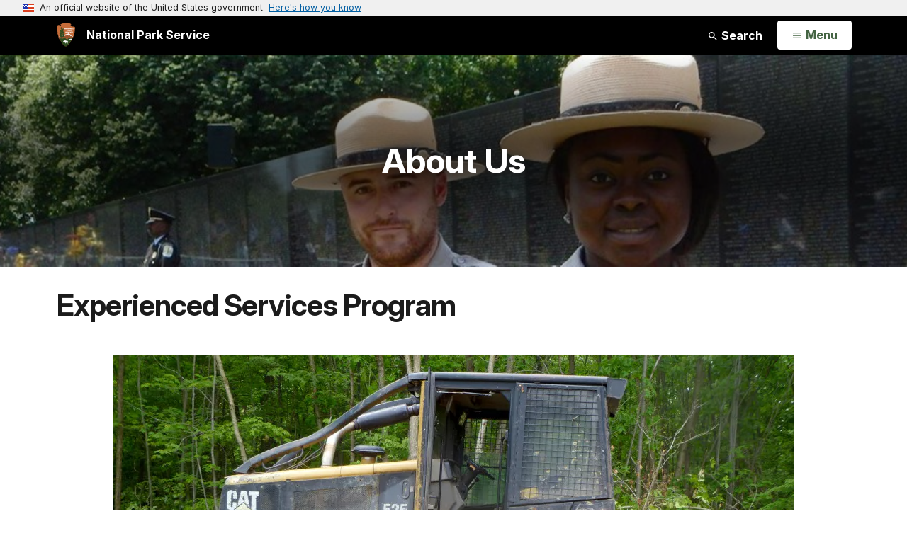

--- FILE ---
content_type: image/svg+xml
request_url: https://www.nps.gov/theme/assets/vendor/npsds/packages/icons/dist/sprite.svg
body_size: 78922
content:
<svg xmlns="http://www.w3.org/2000/svg" xmlns:xlink="http://www.w3.org/1999/xlink" width="0" height="0">
<symbol id="aed"   viewBox="0 0 30 30"><path d="M22.1 1.1c-2.9 0-5.4 1.5-6.8 3.8-1.4-2.4-4.2-4-7.2-4C3.7.9 0 4.5 0 8.9c0 3.3 1.5 7.3 5.7 12.1 2.9 3.4 6.3 6.1 9.4 8.1 3.2-2 6.5-4.7 9.4-8.1 4-4.7 5.5-8.6 5.5-11.9 0-4.4-3.4-8-7.9-8M9.7 23.2l4.1-8.3h-6l13-11-4 8h6z"/></symbol>
<symbol id="airboat"  viewBox="0 0 30 30"><path d="M30 27.1c-.7 0-1.3-.1-1.8-.4-.6-.3-1.2-.4-1.9-.4s-1.3.2-1.9.4c-.6.3-1.2.4-1.8.4s-1.3-.1-1.8-.4c-.6-.3-1.2-.4-1.9-.4s-1.3.2-1.9.4c-.6.3-1.2.4-1.8.4s-1.3-.1-1.8-.4c-.6-.3-1.2-.4-1.9-.4s-1.3.2-1.9.4c-.6.3-1.2.4-1.8.4S6.5 27 6 26.7c-.6-.3-1.2-.4-1.9-.4s-1.3.2-1.9.4c-.6.3-1.2.4-1.8.4v-2.7c.7 0 1.3-.1 1.8-.4.6-.3 1.2-.4 1.9-.4s1.3.2 1.9.4c.6.3 1.2.4 1.8.4s1.3-.1 1.8-.4c.6-.3 1.2-.4 1.9-.4s1.3.2 1.9.4c.6.3 1.2.4 1.8.4s1.3-.1 1.8-.4c.6-.3 1.2-.4 1.9-.4s1.3.2 1.9.4c.6.3 1.2.4 1.8.4s1.3-.1 1.8-.4c.6-.3 1.2-.4 1.9-.4s1.3.2 1.9.4c.6.3 1.2.4 1.8.4zM2.9 21c.3 0 .7-.1 1-.1.7 0 1.3.2 1.9.4s1.2.4 1.8.4 1.3-.1 1.8-.4c.6-.3 1.2-.4 1.9-.4s1.3.2 1.9.4 1.2.4 1.8.4 1.3-.1 1.8-.4c.6-.3 1.2-.4 1.9-.4s1.3.2 1.9.4 1.2.4 1.8.4 1.3-.1 1.8-.4c.6-.3 1.2-.4 1.9-.4s1.3.2 1.9.4 1.2.4 1.8.4v-5.1h-30s0 2.7 2.9 4.4M22 15.7l1.9-12.8h2.5v12.8zM27.5 4.8c0-.2 0-.6.3-.7l1.5-.5c.5-.2.7.3.7.5v7.4c0 .4-.3.7-.5.7l-1.5.5c-.3 0-.5-.2-.5-.4V4.7Z"/></symbol>
<symbol id="airfield"   viewBox="0 0 30 30"><path d="m15 28-1.1-1.9H9.7c-.1-.4.2-1.1.2-1.1.9-1.1 3.7-2.3 3.7-2.3l-.9-11.1-11-.7C-.1 10.7 0 9.4 0 9.4 0 8.3 1.9 8 1.9 8l11-1.2.8-3.3h-1.5V3h2l.9-1 .7 1h2v.5h-1.5l.8 3.3 11 1.2s1.9.3 1.9 1.4c0 0 .1 1.3-1.7 1.6l-11.1.7-.9 11.1s2.8 1.2 3.7 2.3c0 0 .3.7.2 1.1H16z"/></symbol>
<symbol id="airport"  viewBox="0 0 30 30"><path d="M13.2 1.7c0-2.2 3.3-2.2 3.3 0V11l13 7.8v3.4l-12.9-4.3v6.9l3 2.3v2.7L15 28.4l-4.6 1.4v-2.7l3-2.3v-6.9l-13 4.4v-3.4l12.8-7.8z"/></symbol>
<symbol id="alcohol"   viewBox="0 0 30 30"><path d="M27 8c1.9.5 3 2.3 3 4.4V28c0 .5-.5 1-1 1h-8c-.5 0-1-.5-1-1V12.4c0-2 1.1-3.9 3-4.4V1h4zM15 28l-5-1V17l8-8H0l8 8v10l-5 1s-1 .1-1 1h14c0-.9-1-1-1-1"/></symbol>
<symbol id="all-terrain-trail"   viewBox="0 0 30 30"><path d="M23.7 9.2V5.5h-.3c-1 0-1.9.8-1.9 1.9 0 1 .8 1.9 1.9 1.9 0-.1.3-.1.3-.1M20.9 8.4l-1.6-3.3c-.4-.7-1.1-1.1-1.9-1.1h-3.8c-.3 0-.6.3-.6.6 0 .4.3.6.6.6h3.8c.3 0 .6.2.8.5l1 2.1zM28.4 11.8c.5.1.9.6.9 1.1h-2.8c-3.6 0-6.6 2.9-6.6 6.6h-9c0-2.9-1.9-5.4-4.5-6.2l-4.9-1.6.8-1.2c.4-.5.9-.8 1.4-.8h.4l11 3.4c.1 0 .3.1.4.1.5 0 .9-.3 1.2-.6L19.2 9z"/><path d="M21.1 20.7c0-2.5 2-4.5 4.5-4.5s4.5 2 4.5 4.5-2 4.5-4.5 4.5-4.5-2-4.5-4.5m4.4 1.7c.9 0 1.7-.8 1.7-1.7s-.7-1.7-1.7-1.7c-.9 0-1.7.7-1.7 1.7.1.9.8 1.7 1.7 1.7M0 20.2c0-2.7 2.2-4.9 4.9-4.9s4.9 2.2 4.9 4.9-2.2 4.9-4.9 4.9S0 22.9 0 20.2M4.9 22c1 0 1.8-.8 1.8-1.8s-.8-1.8-1.8-1.8-1.8.8-1.8 1.8.8 1.8 1.8 1.8"/></symbol>
<symbol id="amphitheater"  viewBox="0 0 30 30"><path d="M12 14h5V8h1v5h2V7l-2-2h-7L9 7v6h2V8h1z"/><circle cx="14.5" cy="2" r="2"/><path d="m30 29-.9-2.8a108 108 0 0 1-14.2.9 127 127 0 0 1-14.1-.8L0 29.1a120 120 0 0 0 15 .9 104 104 0 0 0 15-1M2.6 20.9l-.9 2.9a112 112 0 0 0 13.2.7c4.6 0 9-.3 13.3-.7l-.9-2.9a124 124 0 0 1-12.4.7c-4.2-.1-8.3-.3-12.3-.7M15 18.9c4 0 7.8-.2 11.5-.5l-.9-2.9c-3.4.3-7 .5-10.7.5s-7.1-.2-10.5-.5l-.9 2.9c3.7.3 7.5.5 11.5.5"/></symbol>
<symbol id="aquatic-invasive-species-decontamination-station"   viewBox="0 0 30 30"><path d="m22.1 19.4-3-3.5V19c-.6 0-1.1-.1-1.7-.1l-2.4-3-.2 3.2c-.7.1-1.4.1-2.1.2L10.8 17l-.1 2.8c-.7.2-1.5.4-2.1.7l-1.9-2.3v3.2c-.5.3-.9.6-1.3.9-.4-.3-.8-.7-1.3-1-.9-.6-3.2-1.2-4.3-1.7l2.5 3.6L0 26.8c1.1-.5 3.3-1 4.3-1.7.5-.3.8-.7 1.3-1 2.7 2 6.8 3.4 11.6 3.4 3.5 0 6.7-.8 9.2-2l.9 2.8 1.1-3.9c.6-.4 1.2-.8 1.6-1.2-1.8-1.8-4.6-3.1-7.9-3.8m.9 4.1c-.8 0-1.5-.7-1.5-1.5s.7-1.5 1.5-1.5 1.5.7 1.5 1.5-.7 1.5-1.5 1.5M8.7 0h4l2.6 4.2L17.7 0h3.6l-3.9 6.2 4.4 6.8h-4l-2.9-4.8-3 4.8H8.2l4.5-6.8z"/></symbol>
<symbol id="aquatic-invasive-species-inspection-sticker"   viewBox="0 0 30 30"><path d="M4 6h22v2H4zM4 10h16v2H4zM4 2h22v2H4zM22.1 18.4l-3-3.5V18c-.6 0-1.1-.1-1.7-.1l-2.4-3-.2 3.2c-.7.1-1.4.1-2.1.2L10.8 16l-.1 2.8c-.7.2-1.5.4-2.1.7l-1.9-2.3v3.2c-.5.3-.9.6-1.3.9-.4-.3-.8-.7-1.3-1-.9-.6-3.2-1.2-4.3-1.7l2.5 3.6L0 25.8c1.1-.5 3.3-1 4.3-1.7.5-.3.8-.7 1.3-1 2.7 2 6.8 3.4 11.6 3.4 3.5 0 6.7-.8 9.2-2l.9 2.8 1.1-3.9c.6-.4 1.2-.8 1.6-1.2-1.8-1.8-4.6-3.1-7.9-3.8m.9 4.1c-.8 0-1.5-.7-1.5-1.5s.7-1.5 1.5-1.5 1.5.7 1.5 1.5-.7 1.5-1.5 1.5"/></symbol>
<symbol id="archery"   viewBox="0 0 30 30"><path d="M12.2 6.4c1.4 0 2.5-1.1 2.5-2.5s-1.1-2.5-2.5-2.5-2.5 1.1-2.5 2.5 1.1 2.5 2.5 2.5"/><path d="m21.8.5-.5-.5-6.8 6.8c.2.3.4.7.4 1.1 0 .7-.4 1.5-1.2 1.8-.4.3-.5.3-.9.3H9v8.6l-1.6 9.7c-.1.8.3 1.5 1.1 1.6.8.2 1.5-.3 1.6-1.1l2-10h.9l2 10c.2.8.9 1.2 1.6 1.1s1.2-.9 1.1-1.6l-1.9-9.8v-8.2l5.5 5.5.5-.5c1.8-2.1 2.8-4.7 2.8-7.4s-1-5.3-2.8-7.4M15.3 7l5.6-5.6C22.3 3 23.1 4.9 23.3 7zm5.6 7.5-5.1-5.1v-.5h7.4c-.1 2.1-.9 4-2.3 5.6"/><path d="M12.8 7H6.6c-1.5 0-1.5 1.9 0 1.9h6.2c1.4 0 1.4-1.9 0-1.9"/></symbol>
<symbol id="art"  viewBox="0 0 30 30"><path d="M18.5 20.5h-.2c-.9-.3-1.7-.7-1.8-1.8 0-.9.3-1.5.9-2.2.6-.6 1.1-1.3 1.7-2 2.1-2.7 1.5-6.9-.1-8.9-1.7-2-3.7-3.3-7.5-3.3S7.3 3.3 6 4.1c-.2 0-.3.2-.5.3-.1 0-.3.2-.4.3-.4.3-.6.5-.6.5C1.8 7.3 0 11 0 15.1c0 7 5.1 12.6 11.4 12.6s5.8-1.2 7.9-3.5c.4-.5.7-1.1.8-1.7v-.3c0-1-.9-1.4-1.6-1.7M4.5 8.8c1-1 2.3-1.2 3-.4.7.7.5 2.1-.4 3-1 1-2.3 1.2-3 .4-.7-.7-.5-2.1.4-3M5 19.7c-1 .3-2.1-.6-2.4-1.9-.4-1.3.2-2.6 1.1-2.9 1-.3 2.1.6 2.4 1.9.4 1.3-.2 2.6-1.1 2.8m6 4.6c-.5.9-1.9 1-3 .4-1.2-.7-1.7-1.9-1.2-2.8s1.9-1 3-.4c1.2.7 1.7 1.9 1.2 2.8m1.3-15.5c-1.4 0-2.5-.8-2.5-1.8s1.1-1.8 2.5-1.8 2.5.8 2.5 1.8-1.1 1.8-2.5 1.8M28.8 10s-2.6 2.3-4.2-1.5c0 0-1.2-3.6 4.8-6.2 0 0-.3 1.4 0 2.8l.4 1.4s.7 2-1.1 3.5"/><path d="M26.9 27.6c2.1 1.5 2-16.5 2-16.5s-.6.8-1.8.8c-.9 0-1.4-.3-1.8-.8 0 0-.6 15 1.5 16.5"/></symbol>
<symbol id="ash-disposal"  viewBox="0 0 32 32"><path d="M5.827 29.366h4.828L13.874 16.3h1.608L12.265 31H4.219L1 16.3h1.61zm.862-2.09a1.036 1.036 0 1 1 0 2.07 1.036 1.036 0 0 1 0-2.07m2.173 0a1.035 1.035 0 1 1-.001 2.07 1.035 1.035 0 0 1 .001-2.07m.413-4.551a1.035 1.035 0 1 1 .001 2.07 1.035 1.035 0 0 1 0-2.07M6.173 19.62a1.034 1.034 0 1 1 0 2.069 1.034 1.034 0 0 1 0-2.069m3.102-2.07a1.035 1.035 0 1 1 0 2.07 1.035 1.035 0 0 1 0-2.07m-3.102-4.137a1.034 1.034 0 1 1 0 2.069 1.034 1.034 0 0 1 0-2.069m4.137-1.035a1.035 1.035 0 1 1-.001 2.07 1.035 1.035 0 0 1 .002-2.07M31 2.634v6.533l-11.27 1.634V1zM13.414 7.207a1.034 1.034 0 1 1 0 2.069 1.034 1.034 0 0 1 0-2.069M9.275 6.173a1.035 1.035 0 1 1 .001 2.07 1.035 1.035 0 0 1 0-2.07m6.207-3.104a1.035 1.035 0 1 1 .001 2.07 1.035 1.035 0 0 1 0-2.07"/></symbol>
<symbol id="assistive-listening-systems-t-coil-compatible"   viewBox="0 0 30 30"><path d="M27.3 0h-1.9l-5.6 6.1c.7.4 1.3.8 1.9 1.4.9.9 1.6 2 2.1 3.2L30 3.9V2.6C30 1.2 28.8 0 27.3 0M7.9 18.7 0 27.1v.1c0 1.5 1.2 2.6 2.6 2.6h3l6.8-7.3c-1.9-.6-3.6-2-4.5-3.8"/><path d="M23 15c0-4.4-3.6-8-8-8s-8 3.6-8 8h2c0-3.3 2.7-6 6-6s6 2.7 6 6q0 .9-.3 1.8C19.2 18.4 17 21.6 17 24c0 1-.4 3-2 3-.6 0-1 .4-1 1s.4 1 1 1c2.6 0 4-2.5 4-5 0-1.6 1.7-4.5 3.2-5.9.1-.1.2-.2.2-.4q.6-1.2.6-2.7M24 23h2v7h-2z"/><path d="M21 22h8v2h-8z"/></symbol>
<symbol id="assistive-listening-systems"   viewBox="0 0 30 30"><path d="M27.3 0h-1.9l-5.6 6.1c.7.4 1.3.8 1.9 1.4.9.9 1.6 2 2.1 3.2L30 3.9V2.6C30 1.2 28.8 0 27.3 0M7.9 18.7 0 27.1v.1c0 1.5 1.2 2.6 2.6 2.6h3l6.8-7.3c-1.9-.6-3.6-2-4.5-3.8"/><path d="M23 15c0-4.4-3.6-8-8-8s-8 3.6-8 8h2c0-3.3 2.7-6 6-6s6 2.7 6 6q0 .9-.3 1.8C19.2 18.4 17 21.6 17 24c0 1-.4 3-2 3-.6 0-1 .4-1 1s.4 1 1 1c2.6 0 4-2.5 4-5 0-1.6 1.7-4.5 3.2-5.9.1-.1.2-.2.2-.4q.6-1.2.6-2.7"/></symbol>
<symbol id="atm"   viewBox="0 0 30 30"><path d="M14 0h2v30h-2z"/><path d="M9.5 18.8c.2 1.1.5 1.8 1 2.4.9 1 2.4 1.4 4.6 1.4 1.3 0 2.3-.1 3.2-.4 1.5-.5 2.3-1.4 2.3-2.7 0-.8-.4-1.4-1.1-1.8-.8-.4-1.9-.8-3.6-1.1l-2.9-.5c-2.7-.5-4.6-1.1-5.6-1.8-1.7-1.1-2.6-2.7-2.6-5 0-2.1.8-3.8 2.5-5.2S11.5 2 14.8 2c2.7 0 5.1.6 7 1.9s3 3.2 3 5.6h-5.2q-.15-2.1-2.1-3c-.9-.4-1.9-.6-3.2-.6-1.4 0-2.6.3-3.4.8S9.7 8.1 9.7 9c0 .8.4 1.4 1.3 1.9.5.3 1.7.6 3.4 1l4.5 1c2 .4 3.5 1 4.5 1.7 1.5 1.1 2.3 2.7 2.3 4.7 0 2.1-.9 3.9-2.7 5.3s-4.4 2.1-7.7 2.1c-3.4 0-6-.7-8-2.1-1.9-1.4-2.9-3.3-2.9-5.7h5.1z"/></symbol>
<symbol id="audio-description"   viewBox="0 0 30 30"><path d="M24.6 5C26.7 5 29 9.1 29 15s-2.3 10-4.4 10H5.4C3.3 25 1 20.9 1 15S3.3 5 5.4 5zm0-1H5.4C2.4 4 0 8.9 0 15s2.4 11 5.4 11h19.2c3 0 5.4-4.9 5.4-11S27.6 4 24.6 4"/><path d="M15.9 19.8c2.7 0 4.8-2.2 4.8-4.8 0-2.7-2.2-4.8-4.8-4.8h-3v9.7zm-.3-7.4c1.4 0 2.6 1.2 2.6 2.6s-1.1 2.6-2.6 2.6h-.7v-5.2zM9.2 10.2l-6.9 9.7h3.1l.8-1.3h3.5v1.3h2.1v-9.7zm.6 6.4H7.5l2.2-3.5v3.5zM26.4 10.2h-1.2c1.3 1.3 2.1 3.2 2.1 5.1 0 1.7-.6 3.3-1.7 4.6h1.1c1-1.3 1.5-2.9 1.5-4.6 0-1.9-.6-3.7-1.8-5.1"/><path d="M23.9 10.2h-1.2c1.3 1.3 2.1 3.2 2.1 5.1 0 1.7-.6 3.3-1.7 4.6h1.2c1-1.3 1.5-2.9 1.5-4.6 0-1.9-.7-3.7-1.9-5.1"/><path d="M21.5 10.2h-1.2c1.3 1.3 2.1 3.2 2.1 5.1 0 1.7-.6 3.3-1.7 4.6h1.1c1-1.3 1.5-2.9 1.5-4.6.1-1.9-.6-3.7-1.8-5.1"/></symbol>
<symbol id="audio-tour"   viewBox="0 0 30 30"><path d="M30 22.7h-3v-7.2C27 9.2 21.6 4 15 4S3 9.2 3 15.5v7.2H0c0-3.8 0-6 .1-7.2H0C0 7.5 6.7 1 15 1s15 6.5 15 14.5z"/><path d="M8.3 28.2H4.4V17h3.9c2 5.2 0 11.2 0 11.2M21.6 17h3.9v11.2h-3.9c-2-5.2 0-11.2 0-11.2"/></symbol>
<symbol id="automated-entrance"   viewBox="0 0 30 30"><path d="M29.6 15 22 7.4V13h-6v4h6v5.6zM1.9 25.3 15 14H9l4-8L0 17h6z"/><path d="M21 0H9v4h8v6h4zM17 20v6H9v4h12V20z"/></symbol>
<symbol id="automobiles"   viewBox="0 0 30 30"><path d="M30 14.6c0-1.7-1.1-3.1-2.7-3.5l-2.8-6.4c-.4-1-1.4-1.6-2.5-1.6H7.9c-1.1 0-2.1.7-2.5 1.6l-2.8 6.4c-1.5.4-2.6 1.8-2.6 3.5V22h2v2.5C2 25.9 3.1 27 4.5 27S7 25.9 7 24.5V22h16v2.5c0 1.4 1.1 2.5 2.5 2.5s2.5-1.1 2.5-2.5V22h2v-7.4M27 16c0 1.1-.9 2-2 2s-2-.9-2-2 .9-2 2-2 2 .9 2 2M7.4 5.5c.1-.3.4-.5.7-.5h13.7c.3 0 .6.2.7.5l2.4 5.5H5.1zM5 14c1.1 0 2 .9 2 2s-.9 2-2 2-2-.9-2-2 .9-2 2-2"/></symbol>
<symbol id="baby-changing-station"   viewBox="0 0 30 30"><circle cx="15" cy="4.2" r="4.2"/><path d="M15 17.3h-4.5v-3.2l-3.4 3.4c-1.5 1.5-3.7-.4-2.1-2l5.7-5.7c.5-.5 1-.7 1.8-.7h5c.8 0 1.3.3 1.8.7l5.7 5.7c1.5 1.5-.7 3.5-2.1 2L19.4 14v3.2zM19.4 19 16 22.4l2.5 2.5-2.5 2.5c-1.5 1.5.6 3.6 2.1 2.1l4-4.2c.9-.9 1.1-2.5.2-3.4zM10.5 19l3.4 3.4-2.5 2.5 2.5 2.5c1.5 1.5-.6 3.6-2.1 2.1l-4-4.2c-.9-.9-1.1-2.5-.2-3.4z"/></symbol>
<symbol id="backcountry-camping-permit"   viewBox="0 0 30 30"><path d="m10.5 28.2 4.6-8.3 4.6 8.3zm13.3 0L15.2 13 6.6 28.2H4.7v1.7h20.7v-1.7zM4 6h22v2H4zM4 10h16v2H4zM4 2h22v2H4z"/></symbol>
<symbol id="baseball"   viewBox="0 0 30 30"><path d="M24.2 27.9 21 17.8l-.1-8.1c0-1.1-1.1-1-1.1-1H15s-.2 0-.6.3L12 10.4 9.4 7.8c-.5-.5-1.2-.6-1.7-.2-.5.5-.6 1.2-.1 1.7l3.3 3.3c.2.2.5.4.9.4.3 0 .5-.1.7-.2l2.5-1.2v5.9l-3.2 10.3c-.2.9.3 1.8 1.2 2.1.9.2 1.8-.3 2.1-1.2l2.9-8.9 3 8.9c.2.9 1.2 1.4 2.1 1.2.8-.2 1.3-1.1 1.1-2M7 10.5c.1.1.3.1.4 0s.1-.3 0-.4l-.6-.7c-.1-.1-.3-.1-.4 0s-.1.3 0 .4z"/><path d="M13.2 2.9 9.4 7.1l.5.5 4.3-3.7L17 1.2c.1-.1.2-.3.2-.5 0-.4-.3-.7-.7-.7-.2 0-.4.1-.5.2z"/><circle cx="17.5" cy="5.5" r="2.2"/></symbol>
<symbol id="beach-access"   viewBox="0 0 30 30"><path d="M0 17.8c2-2.4 5.7-4 8.8-3.5.3-4.3-.2-8.3 2-12.3C4.1 2.5 1 12.6 0 17.8M23.6 10.3c1.4-1.7 4.7-2.5 6.4-1C25.5 3 19.9-1.1 11.9 1.6c6.3 1.9 10.6 7.7 11.7 8.7"/><path d="M22.3 10.5c-2.2-3-9-7.9-10.5-7.6-1.6.3-2 9.4-1.9 11.4 1-1.8 2.4-3.1 4.1-4l6.9 18.9.9-.2-7-19c2.4-.9 5.1-.8 7.5.5"/></symbol>
<symbol id="bear-box"   viewBox="0 0 30 30"><path d="M30 4V1H16v28h14v-3H19V4z"/><path d="M28.5 9.2s-.2 3.9-3.7 3.6c0 0-.4-3.3 3.7-3.6M25.7 14.3c.5-.4 1.1-.7 1.8-.7 1.4 0 2.5 1.1 2.5 2.5v.1q0 .75-.6 2.1s-.7 1.3-1.3 2H28c-.3.3-.7.4-1.1.4-.5 0-1-.2-1.2-.6q-.45.6-1.2.6c-.4 0-.8-.2-1.1-.4h-.1c-.6-.6-1.3-2-1.3-2q-.6-1.2-.6-2.1v-.1c0-1.4 1.1-2.5 2.5-2.5.8 0 1.4.3 1.8.7M13.3 13.6 10 11.8v-.2c0-1.3-.9-2.3-2-2.6l-1-.1v-.5c0-1.1-.9-2-2-2s-2 .9-2 2v.2L0 9v14.6l3.8-4.4 7.6-.9c.8-.1 1.5-.6 1.9-1.2l.8-1.9c.1-.2.1-.3.1-.5-.1-.5-.4-1-.9-1.1"/></symbol>
<symbol id="bear-canister-rentals"   viewBox="0 0 30 30"><path d="M25.5 9.2s-.2 3.9-3.7 3.6c0 0-.4-3.3 3.7-3.6M22.7 14.3c.5-.4 1.1-.7 1.8-.7 1.4 0 2.5 1.1 2.5 2.5v.1q0 .75-.6 2.1s-.7 1.3-1.3 2H25c-.3.3-.7.4-1.1.4-.5 0-1-.2-1.2-.6q-.45.6-1.2.6c-.4 0-.8-.2-1.1-.4h-.1c-.6-.6-1.3-2-1.3-2q-.6-1.2-.6-2.1v-.1c0-1.4 1.1-2.5 2.5-2.5.8 0 1.4.3 1.8.7M13.3 13.6 10 11.8v-.2c0-1.3-.9-2.3-2-2.6l-1-.1v-.5c0-1.1-.9-2-2-2s-2 .9-2 2v.2L0 9v14.6l3.8-4.4 7.6-.9c.8-.1 1.5-.6 1.9-1.2l.8-1.9c.1-.2.1-.3.1-.5-.1-.5-.4-1-.9-1.1"/><path d="M22.5 2C18.4 2 15 3.1 15 4.5v21c0 1.4 3.4 2.5 7.5 2.5s7.5-1.1 7.5-2.5v-21C30 3.1 26.6 2 22.5 2M17 25.2v-19c1.4.5 3.3.8 5.5.8s4.1-.3 5.5-.8v19c-1.4.5-3.3.8-5.5.8s-4.1-.3-5.5-.8"/></symbol>
<symbol id="bear-spray-purchase"   viewBox="0 0 30 30"><path d="M18.1 23.9c.1.6.2 1 .5 1.3.4.5 1.2.8 2.3.8.7 0 1.2-.1 1.6-.2q1.2-.45 1.2-1.5c0-.4-.2-.8-.6-1s-1-.4-1.8-.6l-1.4-.3c-1.4-.3-2.3-.6-2.8-1-.9-.6-1.3-1.5-1.3-2.8 0-1.2.4-2.1 1.3-2.9s2.1-1.2 3.8-1.2c1.4 0 2.6.4 3.5 1.1 1 .7 1.5 1.8 1.5 3.2h-2.6c0-.8-.4-1.3-1-1.7-.4-.2-1-.3-1.6-.3-.7 0-1.3.1-1.7.4s-.6.7-.6 1.2.2.8.6 1c.3.2.8.3 1.7.5l2.3.5c1 .2 1.7.5 2.2.9.8.6 1.2 1.5 1.2 2.6 0 1.2-.5 2.2-1.4 2.9Q23.65 28 21.1 28c-1.7 0-3-.4-4-1.2s-1.5-1.8-1.5-3.2h2.5zM12 7.8V6.2c0-.9-1.1-2.2-2-2.2H7v.1C6.4 3.4 5.5 3 4.5 3 2.6 3 1 4.6 1 6.5c0 1.7 1.2 3.1 2.7 3.4-.4.3-.7.7-.7 1V30h9V10.9c0-.9-1.2-1.6-2.1-1.6.9.1 2.1-.7 2.1-1.5M3 6.5C3 5.7 3.7 5 4.5 5S6 5.7 6 6.5 5.3 8 4.5 8 3 7.3 3 6.5M13 6h2v1h-2zM15 5h2v1h-2zM15 7h2v1h-2zM23 2h1v1h-1zM23 10h1v1h-1zM21 11h1v1h-1zM25 3h1v1h-1zM25 9h1v1h-1zM29 6h1v1h-1zM21 6h2v1h-2zM21 1h1v1h-1zM24 6h2v1h-2zM27 6h1v1h-1zM19 7h2v1h-2zM19 5h2v1h-2zM21 9h1v1h-1zM21 3h1v1h-1zM23 4h1v1h-1zM23 8h1v1h-1zM24 0h1v1h-1zM24 12h1v1h-1zM17 6h2v1h-2zM17 4h2v1h-2zM17 8h2v1h-2zM19 3h1v1h-1zM19 9h1v1h-1zM26 1h1v1h-1zM26 11h1v1h-1zM28 3h1v1h-1zM28 9h1v1h-1zM26 7h1v1h-1zM26 5h1v1h-1z"/><path d="M20 13h2v17h-2z"/></symbol>
<symbol id="bear-spray-recycling"   viewBox="0 0 30 30"><path d="M12 7.8V6.2c0-.9-1.1-2.2-2-2.2H7v.1C6.4 3.4 5.5 3 4.5 3 2.6 3 1 4.6 1 6.5c0 1.7 1.2 3.1 2.7 3.4-.4.3-.7.7-.7 1V30h9V10.9c0-.9-1.2-1.6-2.1-1.6.9.1 2.1-.7 2.1-1.5M3 6.5C3 5.7 3.7 5 4.5 5S6 5.7 6 6.5 5.3 8 4.5 8 3 7.3 3 6.5M13 6h2v1h-2zM15 5h2v1h-2zM15 7h2v1h-2zM23 2h1v1h-1zM23 10h1v1h-1zM21 11h1v1h-1zM25 3h1v1h-1zM25 9h1v1h-1zM29 6h1v1h-1zM21 6h2v1h-2zM21 1h1v1h-1zM24 6h2v1h-2zM27 6h1v1h-1zM19 7h2v1h-2zM19 5h2v1h-2zM21 9h1v1h-1zM21 3h1v1h-1zM23 4h1v1h-1zM23 8h1v1h-1zM24 0h1v1h-1zM24 12h1v1h-1zM17 6h2v1h-2zM17 4h2v1h-2zM17 8h2v1h-2zM19 3h1v1h-1zM19 9h1v1h-1zM26 1h1v1h-1zM26 11h1v1h-1zM28 3h1v1h-1zM28 9h1v1h-1zM26 7h1v1h-1zM26 5h1v1h-1zM24.8 21.6l1.2 2-.2.4H23v-2l-2 3 2 3v-2h3.9l1.4-2.4-1.8-3zM16.1 23.6l1.1-2.1 1.6.9-1.6-3.2-3.5.2 1.8 1.1-1.8 3.1 1.4 2.4H19v-2h-2.7zM22.7 18l-1.6 1 3.6.2 1.6-3.2-1.8 1-2.1-3.6h-2.8l-2 3.5 1.7 1.1 1.5-2.6h.4z"/></symbol>
<symbol id="bear-spray-rental"   viewBox="0 0 30 30"><path d="M12 7.8V6.2c0-.9-1.1-2.2-2-2.2H7v.1C6.4 3.4 5.5 3 4.5 3 2.6 3 1 4.6 1 6.5c0 1.7 1.2 3.1 2.7 3.4-.4.3-.7.7-.7 1V30h9V10.9c0-.9-1.2-1.6-2.1-1.6.9.1 2.1-.7 2.1-1.5M3 6.5C3 5.7 3.7 5 4.5 5S6 5.7 6 6.5 5.3 8 4.5 8 3 7.3 3 6.5M13 6h2v1h-2zM15 5h2v1h-2zM15 7h2v1h-2zM23 2h1v1h-1zM23 10h1v1h-1zM21 11h1v1h-1zM25 3h1v1h-1zM25 9h1v1h-1zM29 6h1v1h-1zM21 6h2v1h-2zM21 1h1v1h-1zM24 6h2v1h-2zM27 6h1v1h-1zM19 7h2v1h-2zM19 5h2v1h-2zM21 9h1v1h-1zM21 3h1v1h-1zM23 4h1v1h-1zM23 8h1v1h-1zM24 0h1v1h-1zM24 12h1v1h-1zM17 6h2v1h-2zM17 4h2v1h-2zM17 8h2v1h-2zM19 3h1v1h-1zM19 9h1v1h-1zM26 1h1v1h-1zM26 11h1v1h-1zM28 3h1v1h-1zM28 9h1v1h-1zM26 7h1v1h-1zM26 5h1v1h-1zM28 18l-5-4v3h-8v2h8v3z"/><path d="M18 23v-3l-5 4 5 4v-3h8v-2z"/></symbol>
<symbol id="bear-spray"   viewBox="0 0 30 30"><path d="M11 7.8V6.2C11 5.3 9.9 4 9 4H6v.1C5.4 3.4 4.5 3 3.5 3 1.6 3 0 4.6 0 6.5c0 1.7 1.2 3.1 2.7 3.4-.4.3-.7.7-.7 1V30h9V10.9c0-.9-1.2-1.6-2.1-1.6.9.1 2.1-.7 2.1-1.5M2 6.5C2 5.7 2.7 5 3.5 5S5 5.7 5 6.5 4.3 8 3.5 8 2 7.3 2 6.5M12 6h2v1h-2zM14 5h2v1h-2zM14 7h2v1h-2zM22 2h1v1h-1zM22 10h1v1h-1zM20 11h1v1h-1zM24 3h1v1h-1zM24 9h1v1h-1zM28 6h1v1h-1zM20 6h2v1h-2zM20 1h1v1h-1zM23 6h2v1h-2zM26 6h1v1h-1zM18 7h2v1h-2zM18 5h2v1h-2zM20 9h1v1h-1zM20 3h1v1h-1zM22 4h1v1h-1zM22 8h1v1h-1zM23 0h1v1h-1zM23 12h1v1h-1zM16 6h2v1h-2zM16 4h2v1h-2zM16 8h2v1h-2zM18 3h1v1h-1zM18 9h1v1h-1zM25 1h1v1h-1zM25 11h1v1h-1zM27 3h1v1h-1zM27 9h1v1h-1zM25 7h1v1h-1zM25 5h1v1h-1z"/></symbol>
<symbol id="bear-viewing"   viewBox="0 0 30 30"><path d="M3.3 15.9q-.75-1.05-.9-2.4h-.3c-.7 0-1.3-.6-1.3-1.3 0-.4.2-.8.6-1.1L5 8.6c.8-.5 1.7-.8 2.6-.8h9l6.6-1.1v-.1c0-.7.5-1.2 1.2-1.2s1.2.5 1.2 1.2v.3l.6.1c.7.1 1.2.8 1.2 1.5v.1l2 1.1c.3.1.5.4.5.7 0 .1 0 .2-.1.3l-.4 1.3c-.2.4-.7.7-1.1.7l-4.5.5-4.1 4.8 2.3 4 1.5.7c.2.2.4.4.4.8 0 .5-.4.9-.9.9h-2.9c-.8 0-1.4-.4-1.7-1l-2.5-4.5h-5.7l2 3.1 1.5.7c.3.2.5.5.5.8 0 .5-.4.9-.9.9h-2.9c-.7 0-1.4-.4-1.7-1L5.8 19l-1.9 1.9-.2 1.2.6.4c.1.1.2.1.3.2.3.4.3 1-.1 1.3-.2.1-.4.2-.6.2H2.6c-.4 0-.7-.2-.9-.5L.2 21.1c-.1-.2-.2-.5-.2-.9 0-.5.2-1 .5-1.3z"/></symbol>
<symbol id="benches-seating"   viewBox="0 0 30 30"><path d="M9.9 10.4c-.6-3.6 4.6-4.7 5.4-1l1.4 7h5.2c1.5 0 2.3 1.2 2.3 2.4v9.5c0 2.3-3.3 2.3-3.3 0v-7.4h-6.7c-1.6 0-2.5-1.1-2.8-2.3z"/><circle cx="12.4" cy="3.1" r="3.1"/><path d="M5.7 14.1c-.4-2 2.3-2.5 2.6-.5l1.2 6.2c.3 1.3 1.2 2.4 2.6 2.8.4.1.9.1 1.3.2h3.8c2 0 2 2.6 0 2.6h-4q-.9 0-1.8-.3c-2.4-.7-4-2.6-4.4-4.9z"/></symbol>
<symbol id="bicycle-trail"  viewBox="0 0 30 30"><path d="M0 21.3c0-3.5 2.9-6.4 6.4-6.4s6.4 2.9 6.4 6.4-2.9 6.4-6.4 6.4S0 24.8 0 21.3m6.4 5.2c2.9 0 5.2-2.3 5.2-5.2s-2.3-5.2-5.2-5.2-5.2 2.3-5.2 5.2 2.3 5.2 5.2 5.2M17.2 21.3c0-3.5 2.9-6.4 6.4-6.4s6.4 2.9 6.4 6.4-2.9 6.4-6.4 6.4-6.4-2.9-6.4-6.4m6.4 5.2c2.9 0 5.2-2.3 5.2-5.2s-2.3-5.2-5.2-5.2-5.2 2.3-5.2 5.2 2.3 5.2 5.2 5.2M17.9 6.8c1.3 0 2.3-1 2.3-2.3s-1-2.3-2.3-2.3-2.3 1-2.3 2.3 1 2.3 2.3 2.3"/><path d="M18 12.4c-.3 0-.7-.2-.9-.6l-1.5-2.3-3.1 3 2.8 1.5c1.2.6 1 1.6 1 1.6V22c0 .7-.6 1.3-1.3 1.3s-1.3-.6-1.3-1.3v-5.2l-4.9-2.7c-.6-.3-1-1-1-1.7s.2-.9.5-1.3l4.8-4.8c.6-.7 1.4-.6 1.4-.6 1 0 1.5.9 1.5.9l2.5 3.9h3.8c1.4 0 1.4 1.8 0 1.8h-4.4Z"/></symbol>
<symbol id="bike-rack"   viewBox="0 0 30 30"><path d="M13.7 13.5c-.5 0-1 .1-1.4.1L8.8 2.5C8.3 1 6.7 0 5.2 0c-.9 0-2.7-.3-2.7 1.2s1.9 1.1 2.8 1.1c.5 0 1.2.5 1.4 1l.9 2.8H0v2.3h8.3l.1.3L0 17.2c.1 1 0 2.1 0 3.1l9.2-9.2 1 3.2c-2.8 1.3-4.7 4.2-4.7 7.4 0 4.6 3.7 8.3 8.3 8.3s8.3-3.7 8.3-8.3c-.1-4.5-3.8-8.2-8.4-8.2m0 14.4c-3.4 0-6.1-2.7-6.1-6.1 0-2.3 1.3-4.3 3.2-5.3l1.8 5.7c.2.6.8.9 1.4.7s.9-.8.7-1.4L13 15.7c.3 0 .5-.1.8-.1 3.4 0 6.1 2.7 6.1 6.1s-2.8 6.2-6.2 6.2"/><path d="M24.3 12.1c1.5 0 2.8 1.5 2.8 3.4V30H30V15.4c0-3.5-2.6-6.3-5.7-6.3h-3.5c-3.2 0-5.7 2.8-5.7 6.3V30H18V15.4c0-1.9 1.3-3.4 2.8-3.4h3.5z"/></symbol>
<symbol id="bike-rental"   viewBox="0 0 30 30"><path d="M13.7 13.5c-.5 0-1 .1-1.4.1L8.8 2.5C8.3 1 6.7 0 5.2 0c-.9 0-2.7-.3-2.7 1.2s1.9 1.1 2.8 1.1c.5 0 1.2.5 1.4 1l.9 2.8H0v2.3h8.3l.1.3L0 17.2c.1 1 0 2.1 0 3.1l9.2-9.2 1 3.2c-2.8 1.3-4.7 4.2-4.7 7.4 0 4.6 3.7 8.3 8.3 8.3s8.3-3.7 8.3-8.3c-.1-4.5-3.8-8.2-8.4-8.2m0 14.4c-3.4 0-6.1-2.7-6.1-6.1 0-2.3 1.3-4.3 3.2-5.3l1.8 5.7c.2.6.8.9 1.4.7s.9-.8.7-1.4L13 15.7c.3 0 .5-.1.8-.1 3.4 0 6.1 2.7 6.1 6.1s-2.8 6.2-6.2 6.2M30 4l-5-4v3h-8v2h8v3z"/><path d="M20 9V6l-5 4 5 4v-3h8V9z"/></symbol>
<symbol id="bike-repairs"   viewBox="0 0 30 30"><path d="m21.9 5.4-2.3.8L17 4.5c-.1.9.2 2.7 2 3.4.5.3 1.8.7 2.4 1.2.7.7.7.8 1.4 3l3.4 10.8c.2.7.9 1.1 1.6.9s1.1-.9.9-1.6L24.4 8.6c-.3-.9-.2-2.1.1-3 .5-1.6-.1-3.3-1.6-4.2-1.2-.7-2.7-.8-3.7-.2l2.5 1.7zM13.7 13.5c-.5 0-1 .1-1.4.1L8.8 2.5C8.3 1 6.7 0 5.2 0c-.9 0-2.7-.3-2.7 1.2s1.9 1.1 2.8 1.1c.5 0 1.2.5 1.4 1l.9 2.8H0v2.3h8.3l.1.3L0 17.2c.1 1 0 2.1 0 3.1l9.2-9.2 1 3.2c-2.8 1.3-4.7 4.2-4.7 7.4 0 4.6 3.7 8.3 8.3 8.3s8.3-3.7 8.3-8.3c-.1-4.5-3.8-8.2-8.4-8.2m0 14.4c-3.4 0-6.1-2.7-6.1-6.1 0-2.3 1.3-4.3 3.2-5.3l1.8 5.7c.2.6.8.9 1.4.7s.9-.8.7-1.4L13 15.7c.3 0 .5-.1.8-.1 3.4 0 6.1 2.7 6.1 6.1s-2.8 6.2-6.2 6.2"/></symbol>
<symbol id="birding-wildlife-viewing"   viewBox="0 0 30 30"><path d="M18.7 17.9c-.5 0-.7-.4-.7-1V6h8l4 15v7.8c0 .5-.4 1-1 1h-8.4c-.5 0-.6-.4-.6-1V17.9zM11.3 17.9c.5 0 .7-.4.7-1V6H4L0 21v7.8c0 .5.4 1 1 1h8.4c.5 0 .7-.4.7-1V17.9zM7 0h5v4H7zM18 0h5v4h-5zM14 6h2v11h-2z"/></symbol>
<symbol id="boat-launch"  viewBox="0 0 30 30"><path d="m4.6 4.6 6 1.6 3.3-2.3 1.2.3-3.3 2.3 18.2 5-1.3 4.9-18.2-5C3.4 9.3 4.7 4.6 4.7 4.6M20.4 16.3c0-.4-.1-.8-.2-1.2l8.2 2.3-.3 1zM12.9 14.3c.2-.3.5-.6.8-.9L0 9.6v1.1z"/><path d="M29.7 26.1c-.6 0-1.3-.1-1.8-.4-.6-.3-1.2-.4-1.9-.4s-1.3.2-1.9.4-1.2.4-1.8.4-1.3-.1-1.8-.4c-.6-.3-1.2-.4-1.9-.4s-1.3.2-1.9.4-1.2.4-1.8.4-1.3-.1-1.8-.4c-.6-.3-1.2-.4-1.9-.4s-1.3.2-1.9.4-1.2.4-1.8.4-1.3-.1-1.8-.4c-.6-.3-1.2-.4-1.9-.4s-1.3.2-1.9.4-1.2.4-1.8.4V15.2l15 4.1c-1-.5-1.7-1.5-1.7-2.8s1.4-3.1 3.1-3.1 3.1 1.4 3.1 3.1-1.4 3.1-3.1 3.1h-.3l13.7 3.8v2.7Zm-13.4-8.2c.7 0 1.3-.6 1.3-1.3s-.6-1.3-1.3-1.3-1.3.6-1.3 1.3.6 1.3 1.3 1.3"/></symbol>
<symbol id="boat-tour"  viewBox="0 0 30 30"><path d="M29.6 24.4c-.6 0-1.3-.1-1.8-.4-.6-.3-1.2-.4-1.9-.4s-1.3.2-1.9.4-1.2.4-1.8.4-1.3-.1-1.8-.4c-.6-.3-1.2-.4-1.9-.4s-1.3.2-1.9.4-1.2.4-1.8.4-1.3-.1-1.8-.4c-.6-.3-1.2-.4-1.9-.4s-1.3.2-1.9.4-1.2.4-1.8.4-1.3-.1-1.8-.4c-.6-.3-1.2-.4-1.9-.4s-1.3.2-1.9.4-1.2.4-1.8.4v-2.7c.6 0 1.3-.1 1.8-.4.6-.3 1.2-.4 1.9-.4s1.3.2 1.9.4 1.2.4 1.8.4 1.3-.1 1.8-.4c.6-.3 1.2-.4 1.9-.4s1.3.2 1.9.4 1.2.4 1.8.4 1.3-.1 1.8-.4c.6-.3 1.2-.4 1.9-.4s1.3.2 1.9.4 1.2.4 1.8.4 1.3-.1 1.8-.4c.6-.3 1.2-.4 1.9-.4s1.3.2 1.9.4 1.2.4 1.8.4zM0 14.3v6.4c.6 0 1.3-.1 1.8-.4.6-.3 1.2-.4 1.9-.4s1.3.2 1.9.4 1.2.4 1.8.4 1.3-.1 1.8-.4c.6-.3 1.2-.4 1.9-.4s1.3.2 1.9.4 1.2.4 1.8.4 1.3-.1 1.8-.4c.6-.3 1.2-.4 1.9-.4s1.3.2 1.9.4 1.2.4 1.8.4h.5c.3 0 .7-.1 1-.2 2.4-1 4.4-3.3 5.6-5.1l.6-1.1zM16.8 7.4h4.4s1.2 0 1.6.8l1.7 3.9h-5.6l-2-4.7ZM5 11.6c0 .3-.2.5-.5.5H2.1c-.3 0-.5-.2-.5-.5V7.9c0-.3.2-.5.5-.5h2.4c.3 0 .5.2.5.5zm10 0c0 .3-.2.5-.5.5h-2.4c-.3 0-.5-.2-.5-.5V7.9c0-.3.2-.5.5-.5h2.4c.3 0 .5.2.5.5zm-5 0c0 .3-.2.5-.5.5H7.1c-.3 0-.5-.2-.5-.5V7.9c0-.3.2-.5.5-.5h2.4c.3 0 .5.2.5.5zM23.5 7c-.7-1.6-2.7-1.5-2.7-1.5H0v7.7h26.1z"/></symbol>
<symbol id="boat-trailer-parking"   viewBox="0 0 30 30"><path d="M16 16.7c-1.8.5-2.9 2.3-2.4 4.2.5 1.8 2.3 2.9 4.2 2.4 1.8-.5 2.9-2.3 2.4-4.2-.5-1.8-2.4-2.9-4.2-2.4m1.3 4.7c-.8.2-1.5-.3-1.8-1-.2-.8.3-1.5 1-1.8.8-.2 1.5.3 1.8 1 .2.8-.3 1.6-1 1.8M9.3 15.5l20.7.2v-5.5L9.4 10l2.8-3.4h-1.3L8 10H1.2c.1.1.1 5.3 8.1 5.5M20.6 17.3c.2.4.4.8.6 1.3H30v-1.3zM.3 18.6h1.2v4H.4v.8h3.2v-.8H2.4v-4h10.3c.1-.4.3-.9.6-1.3H0z"/></symbol>
<symbol id="boating-permit"   viewBox="0 0 30 30"><path d="m23 21.6 5.1.4-.4-2.6-3.7-.3c-1 0-.9 1-.9 1zM13.8 20.9c.9 0 1.7-.8 1.7-1.7s-.8-1.7-1.7-1.7-1.7.8-1.7 1.7.8 1.7 1.7 1.7"/><path d="M3.2 27.5c.2-.1.4-.1.6-.2.5-.3 1.1-.4 1.8-.4.6 0 1.2.1 1.8.4.5.2 1.1.4 1.7.4s1.2-.1 1.7-.4 1.1-.4 1.8-.4c.6 0 1.2.1 1.8.4.5.2 1.1.4 1.7.4s1.2-.1 1.7-.4 1.1-.4 1.8-.4c.6 0 1.2.1 1.8.4.5.2 1.1.4 1.7.4s1.2-.1 1.7-.4 1.1-.4 1.8-.4c.6 0 1.2.1 1.8.4.5.2 1.1.4 1.7.4l-.6-4.6-21.8-1.9 3.2-3.2-1.6-.1-3.2 3.2-6.1-.5c0 2.4 2.6 6.3 3.2 6.9M4 6h22v2H4zM4 10h16v2H4zM4 2h22v2H4z"/></symbol>
<symbol id="boating"  viewBox="0 0 30 30"><path d="m23 12.8 5 .4-.4-2.6-3.7-.3c-1 0-.8 1-.8 1v1.5zM13.8 11.9c1 0 1.6-.8 1.6-1.6s-.8-1.6-1.6-1.6-1.6.8-1.6 1.6.8 1.6 1.6 1.6"/><path d="M28.6 18.3c.5.3.7.4 1.4.4v-4.6c-.1 0-22.2-1.8-22.2-1.8L10.9 9H9.4l-3.1 3.1-6.3-.4c0 2.3 2.6 6.2 3.1 6.9.3 0 .4-.1.7-.3.5-.3 1.1-.4 1.8-.4s1.2 0 1.8.4 1.1.4 1.8.4 1.2-.1 1.8-.4c.5-.3 1.1-.4 1.8-.4s1.2.1 1.8.4c.5.3 1.1.4 1.8.4s1.2-.1 1.8-.4c.5-.3 1.1-.4 1.8-.4s1.2.1 1.8.4c.5.3 1.1.4 1.8.4s1.2-.1 1.8-.4 1.1-.4 1.8-.4 1.2.1 1.8.4ZM28.6 19.7c-.5-.3-1.1-.4-1.8-.4s-1.2.1-1.8.4-1.2.4-1.8.4-1.2-.1-1.8-.4c-.5-.3-1.1-.4-1.8-.4s-1.2.1-1.8.4c-.5.3-1.2.4-1.8.4s-1.2-.1-1.8-.4c-.5-.3-1.1-.4-1.8-.4s-1.2.1-1.8.4-1.2.4-1.8.4-1.2-.1-1.8-.4-1.1-.4-1.8-.4-1.2.1-1.8.4c-.3.1-.4.3-.7.3-.7.3-.5.3-1.2.5l.3.3.4.5h.7c.5 0 1-.3 1.2-.4.4-.3.7-.4 1.2-.4s.8.1 1.2.3c.8.4 1.5.5 2.3.5s1.6-.3 2.3-.5c.4-.1.7-.3 1.2-.3s.8.1 1.2.3c.8.4 1.5.5 2.3.5s1.6-.3 2.3-.5c.4-.1.7-.3 1.2-.3s.8.1 1.2.3c.8.4 1.5.5 2.3.5s1.6-.3 2.3-.5c.4-.1.7-.3 1.2-.3s.8.1 1.2.3h.3c.5.4.5.5 1.4.5v-1.4c-1.1.1-.8 0-1.4-.3h.1Z"/></symbol>
<symbol id="book-and-souvenir-shop"   viewBox="0 0 30 30"><path d="M1.5 26.2v-.7h8.3l-.3.9c-.1.4 0 .8.1 1.1H2.7c-.6-.1-1.2-.6-1.2-1.3M11 10v14H2.9l5.4-4.5V10c.5-.1 2.2 0 2.7 0m1.3 17.5h-.4c-.2-.2-.3-2-.1-2h.6c.3-.1.5-.4.5-.7V9.2c0-.4-.3-.8-.8-.8H8.2V6.7c0-.3-.2-.6-.5-.7-.2-.2-.5-.1-.7.1l-5.3 5.2c-.9.9-1.7 2.7-1.7 4v10.9C0 27.7 1.2 29 2.8 29h9.5c.4 0 .8-.5.8-1-.1 0-.4-.5-.8-.5M28 8h-2.5l2.9-1.2c.3-.1.5-.5.3-.8-.1-.3-.5-.5-.8-.3 0 0-1.6.7-3.3 1.3l2.7-2.7c.1-.1.2-.3.2-.4 0-.2-.1-.3-.2-.4-.2-.2-.6-.2-.9 0l-3.8 3.7V1.9c0-.3-.3-.6-.6-.6s-.6.3-.6.6v5.3L18 3.8c-.2-.2-.6-.2-.9 0-.2.2-.2.6 0 .9l2.3 2.4L16 5.8c-.3-.1-.7 0-.8.3s0 .7.3.8L18.7 8H16c-1.1 0-2 .9-2 2v17c0 1.1.9 2 2 2h12c1.1 0 2-.9 2-2V10c0-1.1-.9-2-2-2m-7 19h-5v-9h5zm0-11h-5v-6h5zm7 11h-5v-9h5zm0-11h-5v-6h5z"/></symbol>
<symbol id="bookstore"   viewBox="0 0 30 30"><path d="M23 28c-.5 0-.8-.4-.8-1s.3-1 .8-1c.6 0 1-.4 1-1s-.4-1-1-1c-1.7 0-2.8 1.4-2.8 3s1.1 3 2.8 3c.6 0 1-.4 1-1s-.4-1-1-1"/><path d="M7 26c0 1.7.8 2.9 2 3.5.8.4 1.5.5 2 .5h12c.6 0 1-.4 1-1s-.4-1-1-1H11c-.2 0-.6-.1-1-.3-.6-.3-1-.8-1-1.7 0-.6-.5-1-1-1s-1 .5-1 1"/><path d="M9 10c0-.2.2-.6.4-.8l6.2-4.4-.6.2h7v19H9zm-2 0v14c0 1.1.9 2 2 2h13c1.1 0 2-.9 2-2V5c0-1.1-.9-2-2-2h-7.3l-.3.2-6.2 4.4C7.5 8.1 7 9.1 7 10"/><path d="M7 9c0-.5.4-1.3.8-1.6L17.2.6c.4-.3.8-.1.8.4v15c0 .6-.3 1.3-.8 1.6l-9.5 7.7c-.4.4-.7.3-.7-.3z"/></symbol>
<symbol id="bottle-filling-station"   viewBox="0 0 30 30"><path d="M2.1 0c1.7 0 8.3 2.5 10.5 6.3l-2.3 1.9S6.8 4.9 2.1 4zM10.1 14.4c0 1.1.9 2 2 2s2-.9 2-2-2-5.8-2-5.8-2 4.7-2 5.8M21.7 3.1c-.3 0-.5-.3-.5-.5s.1-.4.3-.5c-.2-.1-.3-.3-.3-.5 0-.3.2-.5.5-.5h2.6c.3 0 .5.2.5.5 0 .2-.1.4-.3.5.2.1.3.3.3.5 0 .3-.2.5-.5.5l3.2 8.7q.3.9.3 1.8V29c0 .6-.5 1-1.1 1H19c-.6 0-1-.5-1-1V13.6c0-.6.1-1.3.3-1.8z"/></symbol>
<symbol id="bottles"   viewBox="0 0 30 30"><path d="M9 9.8c2.1.5 3 2.2 3 4.1v15.2c0 .8-.5.8-1 .8H3c-.5 0-.9-.4-1-.8V13.9c.1-2 1.5-3.7 3-4.1V3h4zM5 0h4v2H5zM21.6 3c-.3 0-.5-.3-.5-.5s.1-.4.3-.5c-.2-.1-.3-.3-.3-.5 0-.3.2-.5.5-.5h2.7c.3 0 .5.2.5.5 0 .2-.1.4-.3.5.2.1.3.3.3.5 0 .3-.2.5-.5.5l3.3 8.7q.3.9.3 1.8v15.4c0 .6-.5 1.1-1.1 1.1h-7.9c-.6 0-1.1-.5-1.1-1.1V13.5c0-.6.1-1.3.3-1.8z"/></symbol>
<symbol id="braille"   viewBox="0 0 30 30"><path d="M2.2 23H5c1.1 0 1.9.4 1.9 1.5 0 .6-.3 1-.8 1.2.7.2 1.1.8 1.1 1.5 0 1.2-1 1.7-2.1 1.7H2.2zm1.2 2.4h1.3c.4 0 .8-.2.8-.7 0-.6-.4-.7-.9-.7H3.4zm0 2.5h1.4c.5 0 1-.2 1-.8s-.4-.8-.9-.8H3.4zM8.1 24.6h1.1v.8c.2-.5.8-.9 1.4-.9h.2v1.1h-.4c-.9 0-1.2.6-1.2 1.4v1.9H8.1zM11.5 25.9c.1-1.1 1-1.4 2-1.4.8 0 1.9.2 1.9 1.2v2.2c0 .4 0 .8.1.9h-1.2c0-.1-.1-.3-.1-.4-.4.4-.9.5-1.4.5-.8 0-1.4-.4-1.4-1.3 0-1 .7-1.2 1.4-1.3s1.4-.1 1.4-.6-.3-.6-.8-.6c-.4 0-.7.2-.8.6h-1.1zm2.7.9c-.2.2-.6.2-1 .2-.4.1-.7.2-.7.6s.3.5.7.5c.9 0 .9-.7.9-1v-.3zM17.8 24h-1.2v-1h1.2zm-1.2.6h1.2v4.2h-1.2zM19 23h1.2v5.9H19zM21.4 23h1.2v5.9h-1.2zM24.8 27c0 .7.4 1.1 1 1.1.5 0 .8-.3.9-.5h1c-.3 1-1 1.4-2 1.4-1.3 0-2.2-.9-2.2-2.2s.9-2.2 2.2-2.2c1.4 0 2.1 1.2 2.1 2.5zm1.9-.7q-.15-.9-.9-.9c-.7 0-1 .6-1 .9z"/><circle cx="9" cy="3" r="2"/><circle cx="21" cy="3" r="2"/><circle cx="9" cy="11" r="2"/><circle cx="9" cy="19" r="2"/><circle cx="21" cy="19" r="2"/><circle cx="21" cy="11" r="2"/></symbol>
<symbol id="breastfeeding-station"  viewBox="0 0 30 30"><path d="M15 0c2.7 0 4.9 2.2 4.9 4.9S17.7 9.8 15 9.8s-4.9-2.2-4.9-4.9S12.3 0 15 0M24.9 16.4c-.8-1.4-1.4-2.7-2.3-3.7-.5-.5-1.1-1-1.9-1.3-.4-.1-.9-.2-1.5-.2h-7.7c-.9 0-1.8.3-2.3.6-1.8 1.1-2.6 3.2-3.6 5.1-.8 1.6-1.8 3.6-1.9 5.6-.1 2.1.7 3.8 1.9 4.9 1.4 1.3 4.8 2.7 7.5 2.6 1.6 0 3.1-.7 3.6-1.9.7-1.6-.7-2.6-1.9-2.8-1.3-.1-2.7 0-4-.3-.6-.1-1.1-.3-1.6-.5s-1.1-.4-1.3-.9c.6-.2 1.4-.2 2.2-.3.6-.1 1.6-.3 1.7-.9 0-.3-.5-1-.6-1.4-.4-1.2-.7-3.2 1.1-2.9.9.2 1.2 1.2 1.7 2 1.1 1.8 2.4 3.2 5.3 2.9-.6.7-1.6 1.2-1.7 2.2-.2 1.4.9 2 2.1 2 2.3 0 3.9-1.5 5-2.8.9-.9 1.7-2.2 1.7-3.9s-.8-3.1-1.5-4.4m-6.3 5.8c-1.6 0-2.9-1.3-2.9-2.9s1.3-2.9 2.9-2.9 2.9 1.3 2.9 2.9-1.3 2.9-2.9 2.9"/></symbol>
<symbol id="bridge"   viewBox="0 0 30 30"><path d="M23 6v2H7V6H0v18h7v-4c0-4.4 3.6-8 8-8s8 3.6 8 8v4h7V6z"/></symbol>
<symbol id="brochure"   viewBox="0 0 30 30"><path d="M1 1v24l8 5V6zm6 23.8-4-2.5v-9l4 2.5zm0-13L3 9.2v-3l4 2.5zM21 1v24l8 5V6zm6 22.8-4-2.5v-3l4 2.5zm0-6-4-2.5v-9l4 2.5zM11 6v24l8-5V1zm6 17.2-4 2.5v-3l4-2.5zm0-4-4 2.5v-3l4-2.5zm0-4-4 2.5v-3l4-2.5zm0-6-4 2.5v-3l4-2.5z"/></symbol>
<symbol id="building-footprint"  viewBox="0 0 30 30"><path d="M27.8 23.4V6.6c1.3-.5 2.2-1.7 2.2-3.2S28.5 0 26.6 0s-2.7.9-3.2 2.2H6.6C6.1.9 4.9 0 3.4 0S0 1.5 0 3.4s.9 2.7 2.2 3.2v1.8C.9 8.9 0 10.1 0 11.6S1.5 15 3.4 15s2.7-.9 3.2-2.2h4.5c.3.9 1.1 1.7 2 2v8.6c-1.3.5-2.2 1.7-2.2 3.2s1.5 3.4 3.4 3.4 2.7-.9 3.2-2.2h5.9c.5 1.3 1.7 2.2 3.2 2.2s3.4-1.5 3.4-3.4-.9-2.7-2.2-3.2m-4.4 2h-5.9c-.3-.9-1.1-1.7-2-2v-8.6c1.3-.5 2.2-1.7 2.2-3.2s-1.5-3.4-3.4-3.4-2.7.9-3.2 2.2H6.5c-.3-.9-1.1-1.7-2-2V6.6c.9-.3 1.7-1.1 2-2h16.8c.3.9 1.1 1.7 2 2v16.8c-.9.4-1.7 1.1-2 2ZM13.3 11.6c0-.6.5-1 1-1s1 .5 1 1-.5 1-1 1-1-.5-1-1m13.3-9.2c.6 0 1 .5 1 1s-.5 1-1 1-1-.5-1-1 .5-1 1-1m-23.2 0c.6 0 1 .5 1 1s-.5 1-1 1-1-.5-1-1 .5-1 1-1m0 10.2c-.6 0-1-.5-1-1s.5-1 1-1 1 .5 1 1-.5 1-1 1m10.9 15c-.6 0-1-.5-1-1s.5-1 1-1 1 .5 1 1-.5 1-1 1m12.3 0c-.6 0-1-.5-1-1s.5-1 1-1 1 .5 1 1-.5 1-1 1"/></symbol>
<symbol id="building"  viewBox="0 0 30 30"><path d="M26 0H3v2.7h1V30h5.3v-7H13v7h13V2.7h1V0zM13 17.3h-3v-3.6h3zm0-9.1h-3V4.6h3zm7 18.1h-3V23h3zm0-9h-3v-3.6h3zm0-9.1h-3V4.6h3z"/></symbol>
<symbol id="buoy"  viewBox="0 0 30 30"><path d="M5.8 27c.2-.1.4-.3.6-.4 2.2 1.4 4.8 2.2 7.5 2.2s5.3-.8 7.5-2.2q.75.45 1.8.9c1.9.8 3.8 1.3 5.7 1.3H30v-2.2h-1.1c-1.7 0-3.4-.4-4.8-1.1-1-.4-1.9-1-2.7-1.6-2 1.7-4.6 2.7-7.5 2.7s-5.5-1-7.5-2.7c-.5.4-1.1.8-1.7 1.2-1.4.8-3 1.3-4.7 1.4v2.1c2-.1 4-.7 5.8-1.7Z"/><path d="m24.2 2.9-4.9-1.6c-.5-.2-1-.1-1.5.1s-.8.7-.9 1.2l-2.6 9.2-7.2 10 .7.5c1.7 1.4 3.9 2.2 6.1 2.2s4.4-.8 6.1-2.2l1.4-1.1 1.4 1.1c.3.3.6.5 1 .7l-1-8.3 2.7-9.5c.3-1-.3-2-1.2-2.3Zm-2.1 6.4V8.2c-.4-2-2.8-2.7-4.1-1.3l1-3.4L23.4 5l-1.3 4.4Z"/></symbol>
<symbol id="bus-stop"  viewBox="0 0 30 30"><path d="M15 0c2.8 0 6.5.8 8.1 1.5s2.6 1.3 3 3l1.2 9.2v12.6h-2.1v2c0 2.4-3.5 2.4-3.5 0v-2H8.4v2c0 2.4-3.5 2.4-3.5 0v-2H2.8V13.7L4 4.5c.3-1.7 1.4-2.3 3-3S12.3 0 15.1 0m8.3 22.3c.9 0 1.7-.8 1.7-1.7s-.8-1.7-1.7-1.7-1.7.8-1.7 1.7.8 1.7 1.7 1.7M8.3 20.6c0-.9-.8-1.7-1.7-1.7s-1.7.8-1.7 1.7.8 1.7 1.7 1.7 1.7-.8 1.7-1.7M20 3.8c1 0 1-1.5 0-1.5H9.9c-1 0-1 1.5 0 1.5zM6.9 5.3c-.5 0-.9.3-1 .8l-1 7.2v.3c0 .5.4 1 1 1h18.3c.5 0 1-.4 1-1v-.3l-1-7.2c0-.5-.5-.8-1-.8z"/></symbol>
<symbol id="cabin"   viewBox="0 0 30 30"><path d="M0 12h30v4H0zM0 26h12v4H0zM18 26h12v4H18zM0 19h12v4H0zM18 19h12v4H18zM0 9h30L15 1z"/></symbol>
<symbol id="calendar-events"   viewBox="0 0 30 30"><path d="M23 0c.7 0 1.3.6 1.3 1.3v4c0 .7-.6 1.3-1.3 1.3s-1.3-.6-1.3-1.3v-4c0-.7.6-1.3 1.3-1.3M14.9 13.4H17v11.7h-2.3v-9l-2 1.6-1.2-1.5z"/><path d="M25.6 3.7v1.6C25.6 6.7 24.4 8 23 8c-1.5 0-2.7-1.2-2.7-2.7V3.7H9.7v1.6C9.7 6.7 8.5 8 7 8 5.6 8 4.4 6.7 4.4 5.3V3.7h-4V30h29.2V3.7zm2.4 19-5.8 5.7H2v-18h26z"/><path d="M7 0c.7 0 1.3.6 1.3 1.3v4c0 .7-.6 1.2-1.3 1.2-.6 0-1.2-.5-1.2-1.2v-4C5.8.6 6.4 0 7 0M23 0c.7 0 1.3.6 1.3 1.3v4c0 .7-.6 1.3-1.3 1.3s-1.3-.6-1.3-1.3v-4c0-.7.6-1.3 1.3-1.3"/></symbol>
<symbol id="campfire"   viewBox="0 0 30 30"><path d="M10 15.2c-.6-.7-4.4-5.1-.5-8.9C12.7 3 13.1 1.3 12 0c0 0 8.3 2.4 3.5 10.2-.8 1.3-2.6 2.5-1.5 5.8zM16 16c0-1.2.1-3.1 1.7-4.7 1.3-1.5 1.8-3.8 1.9-4.6 0 0 4.3 2.4 0 8.4zM0 21h3v5l1 1h22l1-1v-5h3v7l-2 2H2l-2-2z"/><path d="m6 16 18 6v4L6 20zM18 18l6 2v-4zM6 26l5.7-2L6 22z"/></symbol>
<symbol id="campground"  viewBox="0 0 30 30"><path d="m8 26 7.1-12.9L22 26zm19 0L15.1 2 3 26H0v2h30v-2z"/></symbol>
<symbol id="cannon"   viewBox="0 0 30 30"><path d="M29.7 7.5c-.6.7-1.3.7-1.3.7l-19.8.4c-1.8.1-2.1 1.5-2.2 2.3-.2-.3-.5-.4-.8-.4-.5 0-1 .4-1 1 0 .5.4 1 1 1 .4 0 .7-.2.8-.5.1.5.3 1.3 1 1.8L4.3 19l-1.8.2v-.6l-2.5.2.3 3.2 5.7-.7 3.1-5.1 1.6-2.4 1.1.5 1.9 1.9-.3.6H10v.6h3.4c0 .2.1.5.2.7l-2.3 2.3.4.4 2.3-2.3c.2.1.4.2.7.3V22h.6v-3.4l.6-.3 2.4 2.4.4-.4-2.4-2.4c.1-.2.2-.4.2-.6H20v-.6h-3.6c0-.2-.1-.3-.2-.5l2.5-2.5-.3-.3 10.2-1.9s.7-.1 1.4.5zm-15 6.4v1.7c-.2 0-.4.1-.5.2l-1.6-1.6zm1.1 1.9c-.1-.1-.3-.2-.5-.2v-1.8l2.9-.4z"/><path d="M15 11c-3.3 0-6 2.7-6 6s2.7 6 6 6 6-2.7 6-6-2.7-6-6-6m0 10c-2.2 0-4-1.8-4-4s1.8-4 4-4 4 1.8 4 4-1.8 4-4 4"/></symbol>
<symbol id="canoe-access"  viewBox="0 0 30 30"><path d="M10.3 7.4c1.5 0 2.8-1.2 2.8-2.8s-1.2-2.8-2.8-2.8S7.5 3 7.5 4.6s1.2 2.8 2.8 2.8"/><path d="M0 22.6c.7 0 1.3-.1 1.8-.4.6-.3 1.2-.4 1.9-.4s1.3.2 1.9.4c.6.3 1.2.4 1.9.4s1.3-.1 1.8-.4c.6-.3 1.2-.4 1.9-.4s1.3.2 1.9.4c.6.3 1.2.4 1.8.4s1.3-.1 1.8-.4c.6-.3 1.2-.4 1.9-.4s1.3.2 1.9.4c.6.3 1.2.4 1.9.4s1.3-.1 1.9-.4 1.2-.4 1.9-.4 1.1.1 1.7.3c.8-.9 1.3-2.1 1.3-3.4 0-2.8-2.3-5.1-5.1-5.1h-.6c-.6 2.6-3.2 2.7-3.2 2.7H8.7l-1-.6 2.3-3.9 2.6 1.5c1.5 1 2.3-.4 2.3-.4l2.6-4.2c1.1-1.8-1.2-3.3-2.4-1.4l-1.8 2.9L9 7.8C6 6.2 4.8 8.9 4.8 8.9l-3.3 5.7c-.6 1.2 0 1.7 0 1.7H0zM30 28.2c-.7 0-1.3-.1-1.8-.4-.6-.3-1.2-.4-1.9-.4s-1.3.2-1.9.4c-.6.3-1.2.4-1.9.4s-1.3-.1-1.8-.4c-.6-.3-1.2-.4-1.9-.4s-1.3.2-1.9.4c-.6.3-1.2.4-1.8.4s-1.3-.1-1.8-.4c-.6-.3-1.2-.4-1.9-.4s-1.3.2-1.9.4c-.6.3-1.2.4-1.8.4s-1.3-.1-1.9-.4-1.2-.4-1.9-.4-1.3.2-1.9.4c-.6.3-1.2.4-1.8.4v-2.8c.7 0 1.3-.1 1.8-.4.6-.3 1.2-.4 1.9-.4s1.3.2 1.9.4c.6.3 1.2.4 1.9.4s1.3-.1 1.8-.4c.6-.3 1.2-.4 1.9-.4s1.3.2 1.9.4c.6.3 1.2.4 1.8.4s1.3-.1 1.8-.4c.6-.3 1.2-.4 1.9-.4s1.3.2 1.9.4c.6.3 1.2.4 1.8.4s1.3-.1 1.9-.4 1.2-.4 1.9-.4 1.3.2 1.9.4c.6.3 1.2.4 1.8.4z"/></symbol>
<symbol id="canoe-portaging"  viewBox="0 0 30 30"><path d="M29.1 2.7C28.1 0 25.8-.7 21.3.6 17 2 .6 7.3.6 7.3v6.9l4.1-1.3 3.2-1c0 .3 0 .6.2.8l1.5 1.6c.2.2.4.3.7.3h2.4c0 .3-.2.7-.2 1.3l-1 8.3-1.9 4.1c0 .1-.1.3-.1.5 0 .7.6 1.2 1.3 1.2.5 0 .9-.3 1.1-.7l2-4.4c0-.1.2-.4.2-.5l.2-2.1 2.1 7c.2.5.6.9 1.2.8.7 0 1.2-.6 1.2-1.2v-.2L15.9 19l.3-2.7c.1-.8.1-1.5.1-2.1l2.9-1.8c.2-.1.3-.3.4-.5l.8-2.8v-.3l-2 .6-.5 1.6-2.5 1.6-4.8.3-1.2-1.2 1.9-.6 1.5-.5 3.3-1.1 2.5-.8 1.5-.5 1.7-.5s2.3-.6 3.6 1.5h.5c2.6-.9 4.2-3.5 3.1-6.2"/><path d="M14.6 12c1 0 1.8-.9 1.8-1.8V10l-3.3 1.1c.3.6.9 1 1.6 1"/></symbol>
<symbol id="cans-or-bottles"   viewBox="0 0 30 30"><path d="M19.7 2.1c-.3 0-.5-.3-.5-.5s.1-.4.3-.5c-.2-.1-.3-.3-.3-.5 0-.3.2-.6.6-.6h3.4c.3 0 .6.2.6.6 0 .2-.1.4-.3.5.2.1.3.3.3.5 0 .3-.2.5-.5.5l3.3 9c.2.6.3 1.2.3 1.9v16c0 .6-.5 1.1-1.1 1.1h-8.7c-.6 0-1.1-.5-1.1-1.1V13c0-.7.1-1.3.3-1.9zM6.5 11.7c0 .1.1.2.1.3 0 .4-.3.7-.7.7-.1 0-.3-.1-.4-.1l-1.8-1.5q-.3-.3-.3-.9C3.3 9.6 3.9 9 4.6 9c.5 0 1 .3 1.2.8zM5 11.5c.1.1.2.1.3.1.2 0 .4-.2.4-.4 0-.1 0-.1-.1-.2l-.4-1c-.1-.2-.3-.4-.6-.4s-.6.3-.6.7c0 .2.1.3.2.4zM12.6 13c.2 0 .4.2.4.4v.2c0 .2-.2.4-.4.4h-.4c.4.3.8.8.8 1.3v13.4c0 .7-.6 1.2-1.2 1.2H4.3c-.7.1-1.3-.5-1.3-1.1V15.4c0-.6.3-1 .8-1.3h-.4c-.2-.1-.4-.2-.4-.5v-.2c0-.2.2-.4.4-.4z"/></symbol>
<symbol id="caving"   viewBox="0 0 30 30"><path d="M19.9 5c-.2-1.1-1.2-2-2.4-2C16.1 3 15 4.1 15 5.5c0 .2 0 .3.1.5H17v1h-1.5c.5.6 1.2 1 2 1 1.2 0 2.2-.9 2.4-2H17V5zM12.2 7.1c.3-.2.3-.6.1-.9l-1.2-1.5c-.2-.3-.6-.3-.9-.1L5 8.8c-.3.2-.3.6-.1.9l1.2 1.5c.2.3.6.3.9.1zM7.1 13c-.3.2-.5.5-.7.8s-.3.7-.3 1l-1.5 6.3L.5 25c-.1.1-.2.2-.3.4-.4.7-.2 1.7.6 2.1.6.3 1.3.2 1.8-.2L7.1 23c.1-.1.1-.2.2-.3s.1-.2.2-.4l.9-4 3 3v5.1c0 .5.3 1.1.8 1.4.7.4 1.7.2 2.1-.6.1-.3.2-.6.2-.8v-5.6c0-.4-.1-.8-.4-1.1l-3.2-3.2 3.7-3.1.9 2.4c.1.2.2.3.3.4l3.6 2.7c.5.3 1.1.2 1.5-.2.5-.5.4-1.3-.1-1.7l-3.1-2.4-1.5-4.3c-.2-.6-.6-1-1.2-1.4-1-.5-2.1-.5-3 .1zM21 5.1c-.1-.1-.2-.2-.2-.4 0-.3.2-.5.5-.5H29c.8 0 1.3 2.2.7 4-.5 1.6-2 3.7-2.7 3z"/></symbol>
<symbol id="cellular-signal"  viewBox="0 0 30 30"><path d="m25.6 2.2-1.9 1.9c2.2 2.3 3.5 5.3 3.5 8.7s-1.4 6.4-3.5 8.7l1.9 1.9C28.3 20.7 30 17 30 12.8s-1.6-7.9-4.4-10.6M2.7 12.8c0-3.4 1.4-6.4 3.5-8.7L4.3 2.2C1.6 4.9 0 8.7 0 12.8s1.6 7.9 4.4 10.6l1.9-1.9c-2.2-2.3-3.5-5.3-3.5-8.7Z"/><path d="m8.3 19.5 1.9-1.9c-1.2-1.2-2-2.9-2-4.8s.8-3.5 2-4.8L8.3 6.1c-1.8 1.6-2.9 4.1-2.9 6.7s1.1 5 2.9 6.7M21.8 12.8c0 1.9-.8 3.5-2 4.8l1.9 1.9c1.8-1.8 2.9-4.1 2.9-6.7s-1.1-5-2.9-6.7L19.8 8c1.2 1.2 2 2.9 2 4.8M16.4 16.6c1.6-.5 2.7-2 2.7-3.8S17.3 8.7 15 8.7s-4.1 1.8-4.1 4.1 1.1 3.3 2.7 3.8l-1.5 8.5h-1.2v2.7h8.2v-2.7h-1.2zm-2.9 8.5 1.5-8.2 1.5 8.2z"/></symbol>
<symbol id="cemetery"  viewBox="0 0 30 30"><path d="M28 25.9h-4.8V8.2C23.2 3.7 19.5 0 15 0S6.8 3.7 6.8 8.2v17.7H2c-1.1 0-2 .9-2 2v2h30v-2c0-1.1-.9-2-2-2"/></symbol>
<symbol id="chairlift-or-ski-lift"  viewBox="0 0 30 30"><path d="M25.9 22.6c1.1-.4 1.8-1.6 1.4-2.7l-.8.3c.2.7-.2 1.4-.8 1.6L3.9 29.2l.3.8zM5.9 9.8C7.1 9.5 7.8 8.2 7.4 7c-.3-1.2-1.6-1.9-2.8-1.5-1.2.3-1.9 1.6-1.5 2.8.3 1.2 1.6 1.9 2.8 1.5"/><path d="M5 12.9C3.8 10.6 7.2 8.8 8.5 11l2.5 4.7 4.7-1.3c.8-.2 1.8.6 1.8 1.6v6.6c0 1.6-2.4 1.6-2.4 0v-4.8l-4.9 1.5c-1.1.3-1.9-.2-2.4-1L5.1 13Z"/><path d="M12.5 14V0h-.9v14.3zM2.7 16c-.7-1.3 1.1-2.2 1.7-.9l2.1 4.1c.5.9 1.3 1.4 2.4 1.4s.6 0 .9-.1l2.7-.8c1.4-.4 2 1.4.5 1.9l-2.8.8c-.4.1-.9.2-1.3.2-1.8 0-3.4-1-4.1-2.5z"/></symbol>
<symbol id="chapel"   viewBox="0 0 30 30"><path d="M16 9V4h2V2h-2V0h-2v2h-2v2h2v5l-7 7v14h6v-6l2-2 2 2v6h6V16zm1 10h-4v-3l2-2 2 2z"/></symbol>
<symbol id="climbing"   viewBox="0 0 30 30"><path d="m3.4 12.8-.3.9v.5l.1 7.6-2.6 5.6c-.1.2-.2.4-.2.6-.1 1 .5 1.8 1.5 2 .7.1 1.4-.3 1.7-.9l2.9-6.2c.1-.1.1-.3.1-.5v-4.9l4.4 1.9.7 4.6c.1.7.7 1.2 1.4 1.3.9.1 1.8-.5 1.9-1.4v-.5l-.8-5.4c-.1-.5-.5-1-1-1.2l-4-1.8 2.5-4.4 1.2 1.6c.1.1.3.3.5.3l4.8 1.4c.6.1 1.3-.2 1.5-.8.3-.7-.1-1.5-.7-1.8h-.1l-4.1-1.2-3.1-3.7c-.5-.5-1.1-.8-1.8-1-1.2-.2-2.4.4-3 1.5z"/><path d="m17.1 23.7-.3 2.3-8.2 2 .1 1.4h20c.7 0 1.3-.6 1.3-1.3V1.2L27.3.6l-1.6 7.1-2.7 1-2.3 6.5 2.2 5-.6 1.9z"/><circle cx="11.5" cy="2.5" r="2.5"/><path d="M6.5 5.5c.2-.3.1-.8-.3-1L5 3.8c-.4-.2-.8-.1-1 .3L.2 10.7c-.2.3-.1.8.3 1l1.2.7c.3.2.8.1 1-.3z"/></symbol>
<symbol id="closed-captioning"   viewBox="0 0 30 30"><path d="M8.9 13.5c0-.5-.2-1-.5-1.3s-.7-.5-1.3-.5c-1.9 0-2.2 1.9-2.2 3.4 0 1.9.7 3.1 2.2 3.1 1.3 0 1.8-.9 1.9-1.9h5c-.4 3.8-3.5 5.2-6.9 5.2-4 0-7.1-2.3-7.1-6.5 0-4.3 3-6.7 7.1-6.7 3.3 0 6.5 1.4 6.8 5.1h-5zM24.9 13.5c0-.5-.2-1-.5-1.3s-.7-.5-1.3-.5c-1.9 0-2.2 1.9-2.2 3.4 0 1.9.7 3.1 2.2 3.1 1.3 0 1.8-.9 1.9-1.9h5c-.4 3.8-3.5 5.2-7 5.2-4 0-7.1-2.3-7.1-6.5 0-4.3 3-6.7 7.1-6.7 3.3 0 6.5 1.4 6.9 5.1h-5z"/></symbol>
<symbol id="coffee"   viewBox="0 0 30 30"><path d="M5.8 10h-2V9c-.1-.1-.4-.2-.5-.3-.6-.3-1.7-.8-1.7-2s1.1-1.7 1.7-2c.1-.1.3-.2.4-.2-.1-.2-.3-.3-.4-.3-.6-.3-1.7-.8-1.7-2V1h2v1c.1.1.4.3.6.4.6.3 1.7.8 1.7 2s-1.1 1.7-1.7 2c-.2.1-.3.2-.5.2.2.1.3.2.5.3.6.3 1.7.8 1.7 2zM12.6 10h-2V9c-.1-.1-.4-.2-.6-.3-.6-.3-1.7-.8-1.7-2S9.4 5 10 4.7c.1-.1.3-.2.4-.2-.1-.1-.3-.2-.4-.2-.6-.3-1.7-.8-1.7-2V1h2v1c.1.1.4.2.6.3.6.3 1.7.8 1.7 2s-1.1 1.7-1.7 2c-.1.1-.3.2-.4.2.1.1.3.2.4.2.6.3 1.7.8 1.7 2zM19.4 10h-2V9c-.1-.1-.4-.2-.6-.3-.6-.3-1.7-.8-1.7-2s1.1-1.7 1.7-2c.1-.1.3-.2.4-.2-.1-.1-.3-.2-.4-.2-.6-.3-1.7-.8-1.7-2V1h2v1c.1.1.4.2.6.3.6.3 1.7.8 1.7 2s-1.1 1.7-1.7 2c-.1.1-.3.2-.4.2.1.1.3.2.4.2.6.3 1.7.8 1.7 2zM29 16.5c0-1.2-.9-2.2-2-2.4V14h-6v-2H1v14.5C1 27.9 2.1 29 3.5 29h15c1.4 0 2.5-1.1 2.5-2.5V26h6v-.1c1.1-.2 2-1.2 2-2.4 0-.2 0-.3-.1-.5h.1v-6h-.1c.1-.2.1-.3.1-.5m-3 2.4V23h-5v-6h5z"/></symbol>
<symbol id="community-garden"   viewBox="0 0 30 30"><path d="M29 6V3.1c0-1-2-1.9-2.5-1.9S24 2.1 24 3.1V6h2v4.7h-.9l-1.9-3C22.1 5.8 20.4 6 20.4 6H15c-1.7 0-3 1.4-3 3.2v6.3c0 1.5 2 1.5 2 0V9h1v19.6c0 .8.7 1.4 1.5 1.4s1.5-.6 1.5-1.4V17h1v11.6c0 .8.7 1.4 1.5 1.4s1.5-.6 1.5-1.4V8.8l2 3.8h2V30h1V12.5c1.2-.2 1.2-1.7 0-1.9V6zM5.9 27.3c-1.9.1-3.6 1.2-4.7 2.7h10.2c-1.1-1.6-2.8-2.6-4.8-2.7v-1.9000000000000001l.1-.1.5-.5.1-.1.1-.1c.6.9 1.7.9 2.4.3 1-.9.9-3.1.9-3.1-1 .6-1.2.4-2 .4-1.4.1-1.6 1.2-1.5 2h-.1c-.1 0-.1.1-.2.1s-.1.1-.2.1c-.1.1-.2.1-.3.2v-.3c0-.2-.1-.4-.1-.6 0-.1-.1-.2-.1-.3s-.1-.2-.1-.2c-.1-.2-.1-.3-.2-.4-.1-.3-.3-.4-.4-.6.7-.3 1.4-1.3.5-2.5-.5-.6-.8-.6-1.1-1.7 0 0-1.7 1.4-1.7 2.8 0 .9.8 1.7 1.7 1.6 0 0 0 .1.1.1q.15.15.3.6c.1.1.1.3.2.4 0 .1.1.1.1.2s0 .2.1.2c.3.1.3.3.4.5v1.1c-.1 0-.3-.1-.4-.1-.2-.1-.4-.1-.6-.1.2-.7 0-1.9-1.4-2-.8-.1-1 .2-2-.5 0 0-.2 2.2.8 3.2.7.7 1.8.6 2.4-.2H5c.1 0 .3.1.5.2s.4.2.5.2c0 .3 0 .6-.1.9z"/><circle cx="18.5" cy="2.5" r="2.5"/></symbol>
<symbol id="construction"   viewBox="0 0 30 30"><path d="M23.2 25 16.4 0h-2.8L6.8 25H3v5h23v-5zm-12.7-7 1.9-7h5.2l1.9 7z"/></symbol>
<symbol id="cross-country-ski-trail"  viewBox="0 0 30 30"><path d="M22.1 5.5c1.3 0 2.3-1 2.3-2.3S23.4.9 22.1.9s-2.3 1-2.3 2.3 1 2.3 2.3 2.3M7.6 25.2 0 17.6v1.3L7.1 26c.8.9 2.2-.1 2.2-.1l-.7-.7s-.7.4-1 0M0 10.8h7.8v.9H0zM28.9 8.6l.9.4L21 26.8h-1z"/><path d="m14.2 7.2-3.6 4.1c-.2.3-.5.4-.9.4-.6 0-1.2-.5-1.2-1.2s.1-.7.4-.9l3.8-4.4c.2-.3.5-.4.9-.4h5.6c.4 0 .8.2 1 .4l3.5 3.5 2.9-2.9c.2-.2.5-.3.8-.3.7 0 1.2.5 1.2 1.2s0 .5-.3.8l-3.5 3.6c-1.1 1.1-1.9.2-1.9.2l-2.2-2.2-3.4 3.9 3.1 3.1s.7.6.3 1.8L19 25.7c-.1.7-.7 1.2-1.5 1.2s-1.5-.7-1.5-1.5V25l1.4-6.4-3.5-3.4-3 3.4s-.5.6-1.8.6h-6c-.7 0-1.3-.4-1.5-1.1-.2-.8.3-1.6 1.1-1.8h5.7l7.8-9.1h-2.1ZM29.1 26.7c0 .8-.6 1.4-1.4 1.4H4.9v.9h22.8c1.3 0 2.3-1 2.3-2.3z"/></symbol>
<symbol id="customs"   viewBox="0 0 30 30"><path d="M18 24h12v4H18zM14 28H6c-1.1 0-2-.9-2-2v-2h12v2c0 1.1-.9 2-2 2M0 22v-8c0-1.1.9-2 2-2h2v12H2c-1.1 0-2-.9-2-2M30 22v-9c0-1.1-.9-2-1.9-2l-8.8 11zM25.5 11H19c-1.1 0-2.3.3-3.4 1.6l-6 7.5c-.5.6-.4 1.6.2 2.1q.45.3.9.3c.4 0 .9-.2 1.2-.6l6-7.5v6zM26 4h-6l-1-2h7zM20.8 5H20l-1 1h1.2c-.1.3-.2.6-.2 1 0 1.7 1.3 3 3 3s3-1.3 3-3V5h-5.2"/></symbol>
<symbol id="dam"   viewBox="0 0 30 30"><path d="M0 7h10v2H0zM0 10h10v2H0zM0 13h10v2H0zM0 16h10v2H0zM0 19h10v2H0zM0 22h10v2H0zM0 25h10v2H0zM11 5h2l5 22h-7zM30 27c-.7 0-1.4-.3-1.9-.6-.4-.2-.8-.4-1.1-.4-.2 0-.4.1-.7.3-.4.3-1 .7-1.8.7s-1.4-.4-1.8-.7c-.3-.2-.5-.3-.7-.3-.3 0-.7.2-1.1.4-.5.3-1.2.6-1.9.6v-2c.3 0 .7-.2 1.1-.4.6-.3 1.2-.6 1.9-.6.8 0 1.4.4 1.8.7.6.4.8.4 1.4 0 .4-.3 1-.7 1.8-.7.7 0 1.4.3 1.9.6.4.2.8.4 1.1.4zM30 23c-.7 0-1.4-.3-1.9-.6-.4-.2-.8-.4-1.1-.4-.2 0-.4.1-.7.3-.4.3-1 .7-1.8.7s-1.4-.4-1.8-.7c-.3-.2-.5-.3-.7-.3-.3 0-.7.2-1.1.4-.5.3-1.2.6-1.9.6v-2c.3 0 .7-.2 1.1-.4.6-.3 1.2-.6 1.9-.6.8 0 1.4.4 1.8.7.6.4.8.4 1.4 0 .4-.3 1-.7 1.8-.7.7 0 1.4.3 1.9.6.4.2.8.4 1.1.4z"/></symbol>
<symbol id="deer-viewing"   viewBox="0 0 30 30"><path d="M21.6 4.4h2.7c.4 0 .7.3.7.7s-.3.7-.7.7h-2.7c-.2 0-.3.1-.5.2-.1.1-.2.4-.1.7.1.2.2.4.4.6h1.5c.1 0 .2 0 .4.1l3.6 2c.3.2.5.5.5.9 0 .6-.5 1.1-1.1 1.1H24l-3.2 7.8L19 21v8c0 .8-.8 1-1.6 1s-1.4-.2-1.4-1v-8l-5.5-.4-1.2 1.9 3 5.3c.4.7.1 1.5-.5 1.9-.7.4-1.5.1-1.9-.5l-3.1-5.4v-2.4L5 23.5v5.1c0 .8-.3 1.4-1.1 1.4S2 29.4 2 28.6v-5.4l1.8-2v-2.4l-1 1.6c0 .1-.1.1-.1.1-.1 0-.2-.1-.2-.2v-5.4C2.6 13.7 3.9 13 5 13h13l2.2-3.4-1.8-1.8c-.1-.1-.1-.1-.1-.2q0-.3.3-.3h1.3c-.3-.7-.5-1.4-.5-2.2 0-2.8 2.3-5.1 5.1-5.1.4 0 .7.3.7.7s-.3.7-.7.7c-1.9 0-3.5 1.4-3.7 3.3.2-.2.5-.3.8-.3"/></symbol>
<symbol id="diesel"  viewBox="0 0 30 30"><path d="M11.5 17c-.2-.4-.4-.7-.7-.9q-.45-.3-1.2-.3H8.5v9.3h1.2c.5 0 .9 0 1.1-.2.3-.2.5-.4.7-.8q.3-.6.3-1.5v-4.3c0-.6-.2-1-.3-1.4"/><path d="m25 19.5-.3-2V8.4c0-1-.3-1.8-1-2.4l-4.2-4.2c-.3 0-1.1.8-1.1.8 0 .3 2.1 2.4 2.1 2.4v3.5c0 1.3 1 2.3 2.2 2.3h.6l-.2 6.8.3 2.3 1.3 6.8c0 1.1-1 1.8-1.8 1.8s-1.6-.6-1.6-1.4v-12c0-1.5-1.2-2.6-2.6-2.6h-2.5c.2 0 .2-7.8.2-9.5v-.3c0-1.4-1.2-2.6-2.6-2.6H6.4C5 .1 3.8 1.2 3.8 2.7v27.4h12.6V14.2h2.4c.5 0 1 .4 1 1v11.9c0 1.6 1.5 3 3.2 3s3.4-1.3 3.4-3c0-.4-1.3-7.5-1.3-7.5m-2-10c-.9-.2-1.3-.7-1.3-1.1V6.9s.6.1.8.2c.3 0 .5.5.5 1v1.6M5.6 8.8V2.6c0-.4.3-.7.7-.7h7.4c.4 0 .7.3.7.7v6.3c0 .4-.3.7-.7.7H6.3c-.4 0-.7-.3-.7-.7m8.8 14.4c-.1.9-.4 1.6-.7 2.1-.3.6-.8 1-1.4 1.2-.6.3-1.3.4-2.2.4H5.9V13.7h4.4c.9 0 1.7.2 2.2.5.6.3 1 .7 1.3 1.3s.5 1.2.6 2 .2 1.7.2 2.7 0 2.2-.2 3"/></symbol>
<symbol id="directions"   viewBox="0 0 30 30"><path d="M16.7 2.8c5.5.7 9.8 5.1 10.5 10.5l1.3.4 1.5.5C29.6 6.5 23.5.4 15.8 0l.5 1.5zM13.3 27.2c-5.5-.7-9.8-5.1-10.5-10.5l-1.3-.4-1.5-.5C.4 23.5 6.5 29.6 14.2 30l-.5-1.5zM27.2 16.7c-.7 5.5-5.1 9.8-10.5 10.5l-.4 1.3-.5 1.5c7.7-.4 13.8-6.5 14.2-14.2l-1.5.5zM2.8 13.3c.7-5.5 5-9.8 10.5-10.5l.4-1.3.5-1.5C6.5.4.4 6.5 0 14.2l1.5-.5z"/><path d="m18.8 9.3.1.1.4 1.3 1.3.4.1.1h.2l1.9-3.7.5-.8-.8.5-3.7 1.9zM7.2 7.5l1.9 3.7h.2l.1-.1 1.3-.4.4-1.3.1-.1v-.2L7.5 7.2l-.8-.5zM11.2 20.7l-.1-.1-.4-1.3-1.3-.4-.1-.1h-.2l-1.9 3.7-.5.8.8-.5 3.7-1.9zM20.7 18.8l-.1.1-1.3.4-.4 1.3-.1.1v.2l3.7 1.9.8.5-.5-.8-1.9-3.7z"/><path d="m27.3 15.3.8-.3-.8-.3-9.1-2.9L15 1.9l-.3.8-2.9 9.1-9.1 2.9-.8.3.8.3 9.1 2.9 2.9 9.1.3.8.3-.8 2.9-9.1z"/></symbol>
<symbol id="diving"   viewBox="0 0 30 30"><path d="M29.3 30c-.6 0-1.2-.1-1.8-.4-.5-.3-1.2-.4-1.8-.4s-1.3.1-1.8.4c-.5.2-1.1.4-1.8.4-.6 0-1.2-.1-1.8-.4s-1.2-.4-1.8-.4-1.3.1-1.8.4-1.1.4-1.7.4-1.2-.1-1.8-.4c-.5-.3-1.2-.4-1.8-.4s-1.3.1-1.8.4-1.1.4-1.7.4-1.2-.1-1.8-.4c-.5-.3-1.2-.4-1.8-.4s-1.3.1-1.8.4c-.6.3-1.2.4-1.8.4v-2.6c.6 0 1.2-.1 1.8-.4.5-.2 1.2-.4 1.8-.4s1.3.1 1.8.4c.5.2 1.1.4 1.8.4.6 0 1.2-.1 1.8-.4.5-.2 1.2-.4 1.8-.4s1.3.1 1.8.4c.5.2 1.1.4 1.8.4.6 0 1.2-.1 1.8-.4.5-.2 1.2-.4 1.8-.4s1.3.1 1.8.4c.5.2 1.1.4 1.8.4.6 0 1.2-.1 1.8-.4.6-.2 1.2-.4 1.8-.4s1.3.1 1.8.4c.5.2 1.1.4 1.8.4V30zM8.8 17c1.3 0 2.4-1.1 2.4-2.4s-1.1-2.4-2.4-2.4-2.4 1.1-2.4 2.4C6.4 16 7.5 17 8.8 17M9.1 25.4c-.4.6-1.2.9-1.9.5-.6-.4-.9-1.2-.5-1.9l5.6-9.6q.3-.6.9-.9l7.2-4.4L25.3.8c.5-.8 1.5-1.1 2.3-.6s1.1 1.5.6 2.3l-5.9 10q-.3.6-.9.9L13 18.6z"/></symbol>
<symbol id="dog-sledding"  viewBox="0 0 30 30"><path d="M6.6 5.9c1.1-.2 1.8-1.2 1.6-2.3S7 1.8 5.9 2 4.1 3.2 4.3 4.3s1.2 1.8 2.3 1.6M27.7 25.3c-1.4 1.1-2.1 1.1-2.1 1.1H14.4v-13c0-.4-.5-.7-.9-.6-.3 0-.6.3-.6.6v13h-1.1v-.6l-4-13.5v-1.2l.4.9c.3.6.8.5.8.5l3.3.3h.2c.5 0 .9-.6.8-1.1 0-.4-.4-.8-.9-.8l-2.9-.2-1.3-3C7.6 6 5.9 6.4 5.9 6.4c-1.6.2-1.7 2-1.7 2L3 26.5H.9L0 28.2h25.7c1.2-.1 1.9-.7 1.9-.7l2.4-1.8v-2l-2.3 1.8ZM6.6 16.4l2.5 10H5.9z"/><path d="M15.4 18.3v7.2h10.3c1.2-.1 4.3-3.2 4.3-3.2l-14.5-4.1Z"/></symbol>
<symbol id="dot"   viewBox="0 0 30 30"><circle cx="15" cy="15" r="8"/></symbol>
<symbol id="downhill-skiing"  viewBox="0 0 30 30"><path d="M27.5 10.9c1.4 0 2.5-1.1 2.5-2.5s-1.1-2.5-2.5-2.5S25 7 25 8.4s1.1 2.5 2.5 2.5M26.3 28.9c1.2.7 2.8.3 3.5-.9l-.9-.5c-.4.7-1.4 1-2.1.5L.5 12.6l-.5.9z"/><path d="M16.8 1.3c-1.5-1-3.6-.6-4.6.9-.6.8-.7 1.9-.4 2.7l1.7 5.7-5.3 1.7c-.7.3-1.2.9-1.3 1.6-.1 1.1.7 1.9 1.8 2 .3 0 .4 0 .7-.1l7.2-2.4c.5-.2 1.1-.7 1.2-1.2 0-.3.1-.6 0-.8l-1.1-3.9 4.3 2.6.5 3.8c0 .7.3 1.1.8 1.4l5.7 3.3c.6.3 1.4.1 1.7-.5s.1-1.4-.5-1.7l-4.5-2.6-.5-6.7c0-.8-.5-1.5-1.1-2l-6.4-3.8Z"/></symbol>
<symbol id="drinking-water"  viewBox="0 0 30 30"><path d="M2.5 0h3l4 27h11l4-27h3l-5 30h-15z"/><path d="M22.1 4c-.5.6-1.3.9-2.1 1-1 0-2-.6-2.5-1.5-.6.9-1.5 1.4-2.6 1.5-1 0-2-.6-2.5-1.5-.5.9-1.5 1.5-2.5 1.5-.8 0-1.5-.4-2-1l-.4-2.8C8 2 8.9 2.6 9.9 2.7c1.1-.1 2-.7 2.5-1.7.5.9 1.4 1.6 2.5 1.7 1.1 0 2-.8 2.5-1.7.5.9 1.4 1.6 2.5 1.7 1.1 0 2-.8 2.5-1.7z"/></symbol>
<symbol id="driving-tour"   viewBox="0 0 30 30"><path d="M17 6h-2l-2-3 2-3h2l-2 3zM13 30h2l2-3-2-3h-2l2 3z"/><circle cx="3" cy="9" r="1.5"/><circle cx="3" cy="15" r="1.5"/><circle cx="3" cy="21" r="1.5"/><circle cx="3" cy="27" r="1.5"/><circle cx="9" cy="27" r="1.5"/><circle cx="21" cy="27" r="1.5"/><circle cx="27" cy="27" r="1.5"/><circle cx="3" cy="3" r="1.5"/><circle cx="9" cy="3" r="1.5"/><circle cx="21" cy="3" r="1.5"/><circle cx="27" cy="3" r="1.5"/><circle cx="27" cy="9" r="1.5"/><circle cx="27" cy="15" r="1.5"/><circle cx="27" cy="21" r="1.5"/><path d="M22.4 12.9 20.7 8c-.2-.6-.8-1-1.5-1h-8.5c-.7 0-1.2.4-1.5 1l-1.7 4.9C6.7 13.1 6 14 6 15v4h1v2.1c0 .8.7 1.4 1.5 1.4s1.5-.6 1.5-1.4V19h10v2.1c0 .8.7 1.4 1.5 1.4s1.5-.6 1.5-1.4V19h1v-4c0-1-.7-1.9-1.6-2.1M10.5 8.3c0-.2.2-.3.4-.3h8.2c.2 0 .4.1.4.3L21 13H9zM9 17.2c-.7 0-1.2-.6-1.2-1.2s.6-1.2 1.2-1.2 1.2.6 1.2 1.2-.5 1.2-1.2 1.2m12 0c-.7 0-1.2-.6-1.2-1.2s.6-1.2 1.2-1.2 1.2.6 1.2 1.2-.5 1.2-1.2 1.2"/></symbol>
<symbol id="e-bike"  viewBox="0 0 30 30"><path d="M6.1 27.1c2.7 0 4.9-2.2 4.9-4.9s-2.2-4.9-4.9-4.9-4.9 2.2-4.9 4.9 2.2 4.9 4.9 4.9M0 22.2c0-3.4 2.7-6.1 6.1-6.1s6.1 2.7 6.1 6.1-2.7 6.1-6.1 6.1S0 25.5 0 22.2M23.9 27.2c2.7 0 4.9-2.2 4.9-4.9s-2.2-4.9-4.9-4.9-4.9 2.2-4.9 4.9 2.2 4.9 4.9 4.9m-6-5c0-3.4 2.7-6.1 6.1-6.1s6.1 2.7 6.1 6.1-2.7 6.1-6.1 6.1-6.1-2.7-6.1-6.1M17.9 7.4c1.3 0 2.3-1 2.3-2.3s-1-2.3-2.3-2.3-2.3 1-2.3 2.3 1 2.3 2.3 2.3"/><path d="M18 13c-.3 0-.7-.2-.9-.6l-1.5-2.3-3.1 3 2.8 1.5c1.2.6 1 1.6 1 1.6v6.4c0 .7-.6 1.3-1.3 1.3s-1.3-.6-1.3-1.3v-5.1l-4.9-2.7c-.6-.3-1-1-1-1.7s.2-.9.5-1.3L13.1 7c.6-.7 1.4-.6 1.4-.6 1 0 1.5.9 1.5.9l2.5 3.9h3.8c1.4 0 1.4 1.8 0 1.8h-4.4ZM0 5.4h2.8c.3 1.5 1.3 2.5 2.6 2.5h.9V6.6h2.2c.2 0 .4-.2.4-.5s-.2-.5-.4-.5H6.3V3.9h2.2c.2 0 .4-.2.4-.5s-.2-.5-.4-.5H6.3V1.7h-.9c-1.3 0-2.3 1-2.6 2.4 0 .1-2.8.1-2.8.1z"/></symbol>
<symbol id="electric-car-charging"   viewBox="0 0 30 30"><path d="M27 6V2.8c-.1-.4-.1-.6-.5-.6s-.5.3-.5.6V6h-3V2.8c0-.4-.1-.6-.5-.6s-.5.3-.5.6V6h-2v1c0 1.9 1.4 3.6 3.4 4h.2l-.2 6.5.3 2.3L25 27c0 1.1-1 1.4-1.8 1.4-.7 0-1.6-.6-1.6-1.4V15c0-1.5-1.2-2.6-2.6-2.6h-2V1h-1V0H5v1H4v29h13V14h2c.5 0 1 .5 1 1v12c0 1.6 1.4 3 3.2 3 1.6 0 3.8-1.3 3.8-3 0-.4-1.7-7.5-1.7-7.5l-.3-2V11h.3c2-.4 3.7-2.1 3.7-4V6zM14 18l-7 7 2-5H6l4-7h4l-3 5zm1-9-1 1H7L6 9V3l1-1h7l1 1z"/></symbol>
<symbol id="electrical-hookup"   viewBox="0 0 30 30"><path d="M21 8.6V1.5c0-.8-.8-1.5-1.7-1.5s-1.6.7-1.6 1.5v7.1h-5.4V1.5c0-.8-.7-1.5-1.6-1.5S9 .7 9 1.5v7.1H4.8v3c0 4.3 3.4 7.7 7.8 8.7l.4.1V30h4v-9.7h.1c4.6-.9 8.1-4.3 8.1-8.7v-3z"/></symbol>
<symbol id="elevator"   viewBox="0 0 30 30"><path d="M24 14v14H6V14zm0-2H6c-1.1 0-2 .9-2 2v14c0 1.1.9 2 2 2h18c1.1 0 2-.9 2-2V14c0-1.1-.9-2-2-2M19.2 1.3c0-1.8 2.5-1.8 2.5 0v5.3L23.1 5c.9-1 2.6.4 1.6 1.6l-3.3 3.9c-.5.5-1.2.5-1.7 0l-3.3-3.9c-1-1.2.7-2.6 1.6-1.6l1.4 1.7zM8.2 9.6c0 1.8 2.5 1.8 2.5 0V4.3L12.1 6c.9 1 2.6-.4 1.6-1.6L10.4.5C9.8-.1 9.1-.1 8.6.4l-3.3 4c-1 1.1.6 2.6 1.6 1.5l1.4-1.7z"/><path d="M15 17.8c.5 0 .9-.4.9-.8 0-.5-.4-.8-.9-.8s-.8.4-.8.8c-.1.5.3.8.8.8M16 18h-2c-.5 0-1 .5-1 1v2c0 .5.5 1 1 1v4c0 .5.5 1 1 1s1-.5 1-1v-4c.5 0 1-.5 1-1v-2c0-.5-.5-1-1-1M10 17.8c.5 0 .9-.4.9-.8 0-.5-.4-.8-.9-.8s-.8.4-.8.8c-.1.5.3.8.8.8M11 18H9c-.5 0-1 .5-1 1v2c0 .5.5 1 1 1v4c0 .5.5 1 1 1s1-.5 1-1v-4c.5 0 1-.5 1-1v-2c0-.5-.5-1-1-1M20 17.8c.5 0 .9-.4.9-.8 0-.5-.4-.8-.9-.8s-.8.4-.8.8c-.1.5.3.8.8.8M21 18h-2c-.5 0-1 .5-1 1v2c0 .5.5 1 1 1v4c0 .5.5 1 1 1s1-.5 1-1v-4c.5 0 1-.5 1-1v-2c0-.5-.5-1-1-1"/></symbol>
<symbol id="emergencies"   viewBox="0 0 30 30"><path d="M1.1 19.4q1.05.6 2.4.6c2.4 0 3.2-2.2 3.3-4.3-.7 1-1.5 1.4-2.7 1.4-2.6 0-4.1-1.7-4.1-4.3 0-3 1.5-5 4.6-5 3.9 0 4.7 3.2 4.7 6.5 0 3.8-1.2 7.9-5.7 7.9-1 0-2-.2-2.9-.5zm5.5-7.1c0-1.3-.6-2.4-2-2.4-1.3 0-1.8 1.3-1.8 2.5 0 1.4.6 2.6 1.9 2.6s1.9-1.3 1.9-2.7M16.1 8h2.5v14h-2.8V11.2l-2.3 1.9-1.4-1.8zM27.5 8H30v14h-2.8V11.2l-2.4 1.9-1.4-1.8z"/></symbol>
<symbol id="emergency-telephone"   viewBox="0 0 30 30"><path d="M11 0C9.6.2 4 2.9 4 15c0 12.7 5.6 15 7 15v-9c-1.2 0-1.7-.4-2-3-.2-1.7-.2-3.9 0-6 .2-1.5.7-3 2-3zM14.4 30c.5 0 1.6-.4 1.6-.9V22c0-.5-1.1-.9-1.6-.9H12V30zM14.6 9c.5 0 1.4-.4 1.4-.9V.9c0-.5-.9-.9-1.4-.9H12v9zM20.4 20.5 19 1h5l-.9 19.5z"/><circle cx="22" cy="26" r="3"/></symbol>
<symbol id="entrance-station"  viewBox="0 0 30 30"><path fill="none" d="M6 10h6v10H6z"/><path d="M26 18h3v-7h-7v7h3v12h1zM15 28V8h3L9 0 0 8h3v22h12zm-3-8H6V10h6z"/></symbol>
<symbol id="entrance"   viewBox="0 0 30 30"><path d="M14 0v4h12v22H14v4h16V0z"/><path d="M22.6 15 14 6.4V13H0v4h14v6.6z"/></symbol>
<symbol id="event-facility"   viewBox="0 0 30 30"><path d="M30 6 15 0 0 6v24h2V7.4l13-5.2 13 5.2V30h2z"/><path d="M16 10h3c0-2.2-1.8-4-4-4s-4 1.8-4 4h3v1h-3v2h3v1h-3v2h3v1h-3c0 2.2 1.8 4 4 4s4-1.8 4-4h-3v-1h3v-2h-3v-1h3v-2h-3z"/><path d="M20 16v2c0 2.8-2.2 5-5 5s-5-2.2-5-5v-2H8v2c0 3.4 2.4 6.2 5.6 6.9L13 27l-1 2h-1v1h8v-1h-1l-1-2-.6-2.1c3.2-.6 5.6-3.5 5.6-6.9v-2z"/></symbol>
<symbol id="exercise-fitness"   viewBox="0 0 30 30"><path d="M22.9 6.6h-3.1l-5.3-5.3c-.4-.4-1.1-.5-1.5 0-.4.4-.5 1.1 0 1.5l6 5.5v18.3c0 .7.3 1.2 1 1.2s1-.5 1-1.2V17h1v9.7c0 .7.3 1.2 1 1.2s1-.5 1-1.2V8.4l5.7-5.5c.4-.4.4-1.1 0-1.5s-1.1-.4-1.5 0zM11.7 14.7c-.3-.3-.8-.5-1.3-.5H6c-.5 0-.9.2-1.2.5L.4 19.1c-.4.4-.4 1.1 0 1.5s1.1.4 1.5 0L5 17v5H1.4c-.7 0-1.3.4-1.3 1.1 0 .4.1.7.4.9l4.4 4.4c.4.6 1.1.7 1.7.4.6-.4.8-1.2.5-1.8l-2.5-2.5L4 24h8.5l-3.2 3c-.4.6-.1 1.4.5 1.8.6.3 1.4.2 1.7-.4l4.4-4.4c.3-.2.4-.6.4-.9 0-.7-.6-1.1-1.3-1.1h-4v-5l3.6 3.7c.4.4 1.1.4 1.5 0s.4-1.1 0-1.5z"/><circle cx="21.5" cy="4" r="2"/><circle cx="8" cy="11.5" r="2"/></symbol>
<symbol id="falling-rocks"   viewBox="0 0 30 30"><path d="m12.7 3.1 2.1-.9-1-2.1-2 1zM11.8 4.9 8.4 3.7 7.3 7.1l3.4 1.1zM11.8 6.3l6.2-.6.6 5.9-4.5.5-1.8-2.4zM19.5 16.2l2.1 1.3 1.3-.2 1.5-2.5-2.2-1.4-1.2.3-1.5 2.4zM20.4 19.2l4 .6-.5 4.1-2.8-.4-1.1-2.1z"/><path d="M16.4 19.6 5.5 6.5 3.2.7 0 0v28c0 .8 1.2 2 2 2l19.8-.1-1.6-5.7z"/><path d="m14.8 15 .9-.7-1.3-1.8-.9.7V15zM30 30h-4.4v-2.5L27 26l3 2z"/></symbol>
<symbol id="family-restroom"   viewBox="0 0 30 30"><path d="M20 8h9l1 1v6l-1 2h-1v-7h-1v16l-1 1h-1V17h-1v10h-1l-1-1V10h-1v7h-1l-1-2V9zM8 8H3l-3 6v1h1l3-6v2l-3 8h2v7l2 1v-8h1v8l2-1v-7h2l-3-8V9l3 6h1v-1zM17 16h-5l-1 1v4h1v-4h1v10h1v-5h1v5h1V17h1v4h1v-4z"/><circle cx="5.5" cy="5" r="2"/><circle cx="24.5" cy="5" r="2"/><circle cx="14.5" cy="13.5" r="1.5"/></symbol>
<symbol id="fire-extinguisher"   viewBox="0 0 30 30"><path d="M10.3 5.1C8 5.6 7.2 6.8 6.5 7.8S4.4 8 4.9 7C5.2 6 7 4.3 8.4 3.8c-.3-.2-.7-.8-.7-1.5C7.7.9 8.8 0 10 0s2 1.2 2 2h1v1h4V2l8-1v6l-8-1V5h-4v1.6c1 .2 4 1.7 4 4.7V29c0 .4-.1 1-1 1H8c-.9 0-1-.6-1-1V11.4c0-3 2.3-4.6 3.3-4.7zm-.4-1.9c.6 0 1-.5 1-1 0-.6-.4-1-1-1-.5 0-1 .5-1 1s.5 1 1 1"/></symbol>
<symbol id="fire-grate"   viewBox="0 0 30 30"><path d="M15.9 9.2c4.3-6.5-3-9.2-3-9.2 1 1.1.5 3.3-2.3 5.9-3 2.8 0 6.8 1.1 8h2.4c-.6-2.4 1.1-3.6 1.8-4.7M19.5 6.3c-.1.7-.5 2.6-1.7 3.8-1.9 2-1.6 3.2-1.4 3.8h2c4.5-3 1.1-7.6 1.1-7.6M24.1 15.9H5.9c-1.8 0-3.2 1.4-3.2 3.2v7.7c0 1.8 1.4 3.2 3.2 3.2H24c1.8 0 3.2-1.4 3.2-3.2v-7.7c0-1.7-1.4-3.2-3.1-3.2m1.9 3.2v3.3h-4.7v-5.3h2.8c1 .1 1.9.9 1.9 2m-11.6 4.6v5.1H9.9v-5.1zm-4.5-1.3v-5.3h4.5v5.3zm5.8 1.3h4.4v5.1h-4.4zm0-1.3v-5.3h4.4v5.3zm-9.8-5.2h2.8v5.3H4v-3.3c0-1.2.9-2 1.9-2M4 26.8v-3.1h4.7v5.1H5.9c-1 0-1.9-.9-1.9-2m20.1 2h-2.8v-5.1H26v3.1c0 1.1-.9 2-1.9 2"/></symbol>
<symbol id="firewood-cutting"   viewBox="0 0 30 30"><path d="m20.2 9.2-4.7-4.3 2.9-3.2 10 9.3c-2.1 2.4-4.1 4-7.4 4.3zM21.5 24.2c0 .5.2 1 .4 1.5 1 2.1 3.5 3.1 5.6 2.1s3.1-3.5 2.1-5.6c-.6-1.3-1.8-2.2-3.2-2.4l-.7 4.2z"/><path d="M24.8 23.3 22 19.5c-1 .7-1.7 1.9-1.9 3.2zM12.7 11.7l.7-2.7 2.1-2.3 3.2 2.9L5.1 24.2c-1.1 1.2-1.9 2.6-2.4 4.1L0 27.5c.6-1.9 1.6-3.6 2.9-5.1zM17.5 24.3c1.1.9 1.8 2.2 1.8 3.7h-4.7z"/></symbol>
<symbol id="firewood"   viewBox="0 0 30 30"><path d="M5.3 26.1S7 30 10.8 30l1-5.2zM19.9 18.3s0 4.3 3.5 5.8l3-4.3zM14.1 24.1l.3 5.6s5.1 1.1 6.4-4.5zM19 22.7 14.5 18s-3.1 1.8-2.7 4.4zM16.2 16.4l7.1.3s.4-3.5-1.7-5zM28.2 29.9s1.6-4.6-2.1-5.9l-4.5 4.8zM11.8 2.4 14 0l7.3 6.7S19 9.8 15.9 9.9l-.5-3.8s0-.5-.7-1.1-2.9-2.6-2.9-2.6"/><path d="m13.9 5.8-1.6-1.5-.6-.6s-.7.8-1 1.1-.5.5-.6.9-.1 1.1-.5 1.7c-2.1 2.3-4 4.4-5 5.5-1.1 1-2.6 3.3-2.9 3.9-.4.7.1.9.1.9s1.2.6 1.6.7c.4.2.9 0 1.1-.8.1-.7.5-1.7.7-2 .3-.4.6-.8 1-1.2 1.8-2 7.7-8.5 7.7-8.6"/></symbol>
<symbol id="first-aid"   viewBox="0 0 30 30"><path d="M30 10H20V0H10v10H0v10h10v10h10V20h10z"/></symbol>
<symbol id="first-come-first-served"   viewBox="0 0 30 30"><path d="M.9 10.4V7.7c2.5-.2 4.2-.6 5.2-1.2s1.7-1.9 2.2-4H11v27.2H7.3V10.4zM14.5 15.9c.1.7.2 1.2.5 1.5.5.6 1.4 1 2.7 1 .8 0 1.4-.2 2-.5s.9-.8.9-1.5c0-.5-.2-.9-.7-1.2-.3-.2-.9-.4-1.7-.6l-1.6-.4c-1-.3-1.8-.5-2.3-.8-.9-.5-1.3-1.3-1.3-2.2q0-1.65 1.2-2.7c1.2-1.05 1.9-1 3.3-1 1.8 0 3.1.5 3.9 1.6.5.7.7 1.4.7 2.2h-1.9c0-.4-.2-.9-.5-1.2-.5-.5-1.3-.8-2.4-.8-.8 0-1.4.1-1.8.4s-.6.7-.6 1.1c0 .5.3.9.8 1.2.3.2.7.3 1.3.5l1.3.3c1.5.3 2.4.7 2.9 1q1.2.75 1.2 2.4c0 1.65-.4 2-1.2 2.7-.8.8-2.1 1.2-3.7 1.2-1.8 0-3.1-.4-3.8-1.2q-1.05-1.2-1.2-3zM25.1 4.5h2v3.3H29v1.6h-1.9v7.8c0 .4.1.7.4.8.2.1.4.1.8.1h.7v1.6c-.2.1-.5.1-.7.1h-.8c-.9 0-1.6-.2-1.9-.7s-.5-1.1-.5-1.9V9.4h-1.6V7.8h1.6z"/></symbol>
<symbol id="fish-cleaning"   viewBox="0 0 30 30"><path d="M.9 19.5s0-.1 0 0c0-.1 0-.2.1-.2l4 1q.3 0 .3-.3c0-.1-.1-.2-.2-.3l-3.8-2.3s-.1-.1-.1-.2v-.1s8-7.1 23.3-.2l4.4-2.1h.1c.2 0 .3.2.3.3v.2l-2.6 3.2 2.6 3.2v.2c0 .2-.2.3-.3.3h-.1L24.5 20c.1.1-15.5 7-23.6-.5m4.6-1c.6 0 1-.5 1-1 0-.6-.5-1-1-1-.6 0-1 .5-1 1 0 .6.4 1 1 1M28 7h-9v4h9c1.1 0 2-.9 2-2s-.9-2-2-2M9 11h9V7H0s5 4 9 4"/></symbol>
<symbol id="fish-hatchery"   viewBox="0 0 30 30"><path d="M1.7 18.4H3c.1 0 .1-.1.1-.1 0-.1 0-.1-.1-.1l-1.2-.6v-.2s3-2.7 9.7-.1l1.8-.9h.1c.1 0 .1.1.1.1v.1L12.4 18l1.1 1.4v.1c0 .1-.1.1-.1.1h-.1l-1.8-.9c.2 0-6.3 2.6-9.8-.3m2.3-.3c.3 0 .6-.3.6-.6s-.3-.6-.6-.6-.6.3-.6.6c0 .4.3.6.6.6M16.8 18.4l1.3-.1c.1 0 .1-.1.1-.1 0-.1 0-.1-.1-.1l-1.1-.5v-.2s3-2.7 9.8-.1l1.8-.9h.1c.1 0 .1.1.1.1v.1L27.7 18l1.1 1.4v.1c0 .1-.1.1-.1.1h-.1l-1.8-.9c-.1 0-6.5 2.6-10-.3m2.2-.3c.3 0 .6-.3.6-.6s-.3-.6-.6-.6-.6.3-.6.6q.15.6.6.6M9.3 24.1q0-.15 0 0l1.3-.1c.1 0 .1-.1.1-.1s0-.1-.1-.1l-1.2-.6V23s3-2.7 9.8-.1L21 22h.1c.1 0 .1.1.1.1v.1l-1.1 1.4 1.1 1.4v.1c0 .1-.1.1-.1.1H21l-1.8-.9s-6.4 2.6-9.9-.2m2.3-.4c.3 0 .6-.3.6-.6s-.3-.6-.6-.6-.6.3-.6.6q0 .6.6.6M27.2 9.1l2.7-3.4c.1-.1.1-.1.1-.2 0-.2-.2-.4-.4-.4h-.1l-4.6 2.3C8.1.9.5 7.6.5 7.6l-.1.1c0 .1 0 .1.1.2l2.9 1.4c.1.1.2.1.2.3s-.1.3-.3.3H.1s-.1 0-.1.1c8.8 7.1 24.8.7 24.8.7l4.6 2.3h.1c.2 0 .4-.2.4-.4 0-.1 0-.1-.1-.2zM5.5 9C4.7 9 4 8.3 4 7.5S4.7 6 5.5 6 7 6.7 7 7.5 6.3 9 5.5 9"/></symbol>
<symbol id="fish-ladder"   viewBox="0 0 30 30"><path d="M4.8 8c.9 0 1.5.7 1.5 1.5v2.2c0 2.4 1.9 4.3 4.3 4.3h3.6c.9 0 1.5.7 1.5 1.5v2.2c0 2.4 1.9 4.3 4.3 4.3h3.7c.9 0 1.5.7 1.5 1.5v4.3H28v-4.3c0-2.4-1.9-4.3-4.3-4.3h-3.6c-.9 0-1.5-.7-1.5-1.5v-2.2c0-2.4-1.9-4.3-4.3-4.3h-3.6c-.9 0-1.5-.7-1.5-1.5V9.5c0-2.4-1.9-4.3-4.3-4.3H0V8z"/><path d="M11.9.9c-.1-.1-.1-.1-.1-.2s.1-.3.2-.3c1-.3 5.3-1.3 10.7 2.7l2.3-.4 2.2 3-1.5.3c2.2 3.2 2.1 7.4 2 9l2.3 3.7v.1q0 .3-.3.3h-.1l-3.2-1.4-3.2 1.4h-.1q-.3 0-.3-.3v-.1l2.3-3.7c0-3.9-4.4-5.7-5.6-6.1-2.3-.8-7.5-4.2-8.7-7v-.1q0-.3.3-.3c.1 0 .1 0 .2.1l1.5 1.1.1.1c.1 0 .2-.1.2-.2s0-.1-.1-.1z"/></symbol>
<symbol id="fishing-license"   viewBox="0 0 30 30"><path d="M4 6h22v2H4zM4 10h16v2H4zM4 2h22v2H4zM7.3 16.9c0-.9-.7-1.6-1.6-1.6S4 16 4 16.9c0 .7.4 1.2 1 1.5 0 .4-.1 7.8-.1 7.8q0 .75-.6 1.2c-.3.4-.8.6-1.2.5-.5 0-.9-.2-1.2-.5s-.6-.8-.6-1.3c0 0 .1-.3.1-.6.3.2 1.1.8 1.1.8l-.7-4.9-1.5 3.2c-.4.9-.3 1.5-.3 1.5 0 1.7 1.3 3.1 3 3.1s3.1-1.3 3.2-3v-7.8999999999999995c.6-.1 1.1-.7 1.1-1.4M10.4 19.9c-.1.1-.1.1-.1.2s.1.2.2.3l5.1 2.4c.2.1.3.3.3.5 0 .3-.2.5-.5.5H9.7c-.1 0-.2.1-.2.2s0 .1.1.1c5.7 4.6 13.2 6 20.4 5.9V14.5c-13.4-.1-19.6 5.4-19.6 5.4m8.1 2.1c-.8 0-1.5-.7-1.5-1.5s.7-1.5 1.5-1.5 1.5.7 1.5 1.5-.7 1.5-1.5 1.5"/></symbol>
<symbol id="fishing-pier"   viewBox="0 0 30 30"><circle cx="15" cy="2.1" r="2"/><path d="M28.2 27c-.6-.3-1.2-.5-1.8-.5s-1.2.2-1.8.5-1.2.5-1.8.5-1.2-.2-1.8-.5-1.2-.5-1.8-.5-1.2.2-1.8.5-1.2.5-1.8.5-1.2-.2-1.8-.5-1.2-.5-1.8-.5-1.2.2-1.8.5-1.2.5-1.8.5-1.4-.2-2-.5-1.2-.5-1.8-.5-1.2.2-1.8.5-1.2.5-1.8.5V30c.6 0 1.2-.2 1.8-.5S4 29 4.6 29s1.2.2 1.8.5c.6.4 1.2.5 1.8.5s1.2-.2 1.8-.5 1.2-.5 1.8-.5 1.2.2 1.8.5 1.2.5 1.8.5 1.2-.2 1.8-.5 1.2-.5 1.8-.5 1.2.2 1.8.5 1.2.5 1.8.5 1.2-.2 1.8-.5 1.2-.5 1.8-.5 1.2.2 1.8.5 1.2.5 1.8.5v-2.7c-.6 0-1.2-.2-1.6-.3M27 0l-6.9 7.1c-.1 0-.3-.1-.3-.1h-2.7l-3-3c-.3-.1-.4-.1-.6-.3-.6-.4-1.5-.4-1.9 0L7.3 8c-.2.2-.3.5-.3.8V12H1v1h6v7c0 .9.7 1.7 1.5 1.7S10 21 10 20v-7h5v9H1v2h15V13h2v-1h-8v-.9L14.2 7 16 8.7c.1.2.4.3.7.3h2.1c.7 0 1.2-.4 1.2-1v-.3C21.8 6 26 2 27 1.1V24h1V.1c0-.1-1-.1-1-.1"/></symbol>
<symbol id="fishing"  viewBox="0 0 30 30"><path d="M17.6 20.1c.7 0 1.2-.6 1.2-1.2s-.5-1.2-1.2-1.2-1.2.6-1.2 1.2.6 1.2 1.2 1.2M30 28.9c-7.3.1-15.1-1.3-20.9-6v-.1c0-.1 0-.2.2-.2H15c.3 0 .5-.2.5-.5s0-.4-.3-.5L10 19.1s-.2-.2-.2-.3v-.2s6.5-5.6 20.1-5.5v15.7ZM27 1.1c-4.5 0-8.9 2-13.8 6-.2 0-.6-.2-.6-.2-.8 0-1.4.6-1.4 1.4v.4c-.1.1-4 3.7-4 3.7l-3.4 3.2c-.3.3-.7.4-1.2.4-.4 0-.8-.2-1.1-.5s-.4-.7-.4-1.1.2-.9.5-1.2c0 0 .3-.1.5-.3 0 .3.2 1.2.2 1.2l2.8-3.5-3.1 1c-.8.3-1.1.7-1.1.7-1.1 1-1.2 2.8-.2 3.9s2.8 1.2 4 .2 3.2-3.1 3.2-3.1 4-3.8 4.1-3.9c.2 0 .6.1.6.1.8 0 1.4-.6 1.4-1.4v-.4c4.8-3.9 9-5.8 13.1-5.8.9 0 1.5.1 2.7.3h.2V1.1h-.2C28.6.8 27.9.7 27 .7"/></symbol>
<symbol id="flagpole"   viewBox="0 0 30 30"><path d="M24 2c0-1.1-.9-2-2-2s-2 .9-2 2c0 .7.4 1.4 1 1.7V30h2V3.7c.6-.3 1-1 1-1.7M7 4h13v7H7z"/></symbol>
<symbol id="floating-dump-station"   viewBox="0 0 30 30"><path d="M30 27c-.7 0-1.3 0-1.8-.3-.6-.3-1.2-.7-1.9-.7s-1.3.4-1.9.7-1.2.3-1.9.3-1.3 0-1.8-.3c-.6-.3-1.2-.7-1.9-.7s-1.3.4-1.9.7-1.2.3-1.9.3-1.3 0-1.8-.3c-.6-.3-1.2-.7-1.9-.7s-1.3.4-1.9.7-1.2.3-1.9.3-1.3 0-1.9-.3c-.5-.3-1.2-.7-1.9-.7s-1.3.4-1.9.7c-.5.3-1.1.3-1.8.3v-3c.7 0 1.3.2 1.8-.1.6-.2 1.3-.9 1.9-.9.7 0 1.3.7 1.9.9.6.3 1.2.4 1.9.4s1.3-.2 1.8-.4c.6-.3 1.2-.9 1.9-.9s1.3.7 1.9.9c.6.3 1.2.4 1.8.4.7 0 1.3-.2 1.8-.4.6-.3 1.2-.9 1.9-.9s1.3.7 1.9.9c.6.3 1.2.4 1.8.4.7 0 1.3-.2 1.8-.4.6-.3 1.2-.9 1.9-.9s1.3.7 1.9.9c.6.3 1.2.1 1.8.1v3zM14 3h2v9h-2zM15 16l4-4h-8z"/><path d="M7.5 21.4c.7 0 1.3-.2 1.8-.4.6-.3 1.2-.9 1.9-.9s1.3.7 1.9.9c.6.3 1.2.4 1.8.4s1.3-.2 1.8-.4c.6-.3 1.2-.9 1.9-.9s1.3.7 1.9.9c.6.3 1.2.4 1.8.4.7 0 1.3-.2 1.8-.4s1.1-.8 1.6-.9V7h-8v2h5v9H7V9h5V7H4v13c.6.1 1.2.7 1.6.9.6.3 1.2.5 1.9.5"/></symbol>
<symbol id="flower-viewing"   viewBox="0 0 30 30"><path d="M24.7 16.2 20 15l4.4-1h.3s4.7-1 4-4.6c-.1-.5-.3-1.1-.6-1.7-2.8-5.3-7.1-.4-7.1-.4l-.1.2-3.3 3.3L19 6.1s1.9-6-3.8-6.1h-.1c-5.8-.1-3.8 6-3.8 6l1.3 4.7-3.4-3.4v-.1S6.8 4.6 4.4 5.3c-.8.3-1.7.9-2.4 2.1-3 5 3.3 6.3 3.3 6.3L10 15l-4.4 1h-.3s-4.7 1-4 4.6c.1.5.3 1.1.6 1.7 2.8 5.3 7.1.4 7.1.4l.1-.2 3.3-3.3-1.4 4.6s-1.9 6 3.8 6.1h.1c5.8.1 3.8-6 3.8-6l-1.3-4.7 3.2 3.5.1.1s2 2.2 4.2 2c1-.1 2.1-.7 3-2.2 3.1-5-3.2-6.4-3.2-6.4M15 18.3c-1.8 0-3.3-1.5-3.3-3.3s1.5-3.3 3.3-3.3 3.3 1.5 3.3 3.3-1.5 3.3-3.3 3.3"/></symbol>
<symbol id="flush-toilets"  viewBox="0 0 30 30"><path d="M21.2 24.5c-.1-.4-.1-.7-.1-.7 2.9-1.6 4.6-5.2 4.6-5.3.1-.4-.5-.7-1.1-.7H13.3V5.5h-9v14.6c0 3 2.9 4.1 5.5 5.2.5.1 1 .5 1.1 1 .4 1-.1 2.2-.4 2.7l-.8 1.1h14.5l-.5-1.2c-.1 0-2-3.5-2.3-4.2Z"/><path d="M24.9 6.8C24.3 4.2 21.5.5 20.7 0c-.7.5-3 3.5-4 6.1-.1.1-.1.3-.1.4s-.1.1-.1.3c-.1.3-.1.7-.1 1 0 2.5 1.9 4.4 4.4 4.4s4.4-1.9 4.4-4.4c0-.3-.1-.5-.1-1Z"/></symbol>
<symbol id="food-service"  viewBox="0 0 30 30"><path d="M13.7 9.8c0 1-.9 2-2 2v16.4c0 2.3-3.2 2.3-3.2 0V11.8c-1.1 0-2.1-.9-2.1-2.2v-9c0-.8 1.1-.8 1.1 0v6.7h2V.6c0-.8 1.1-.8 1.1 0v6.7h2V.6c0-.7 1.1-.8 1.1 0zM23.6 2.7v25.5c0 2.3-3.2 2.2-3.2 0V18.1h-1.7V2.7c0-3.6 4.9-3.6 4.9 0"/></symbol>
<symbol id="food-storage"  viewBox="0 0 30 30"><path d="M19 8.3s-.3 5.7-5.3 5.2c0 0-.6-4.8 5.3-5.2M15 15.7c.7-.6 1.5-1 2.5-1 2 0 3.6 1.6 3.6 3.6v.2q0 1.2-.9 3s-1 1.9-1.8 2.8c-.4.5-1 .7-1.6.7s-1.4-.4-1.8-.9c-.4.6-1.1.9-1.8.9s-1.2-.2-1.6-.6c-.8-1-1.8-2.9-1.8-2.9-.6-1.2-.8-2.2-.9-3v-.2c0-2 1.6-3.6 3.6-3.6s1.9.4 2.5 1"/><path d="M30 28.5H0V7.9l29.1-6.4.4 1.8L1.9 9.4v17.2h26.2V8.8H30z"/><path d="M19 8.3s-.3 5.7-5.3 5.2c0 0-.6-4.8 5.3-5.2M15 15.7c.7-.6 1.5-1 2.5-1 2 0 3.6 1.6 3.6 3.6v.2q0 1.2-.9 3s-1 1.9-1.8 2.8c-.4.5-1 .7-1.6.7s-1.4-.4-1.8-.9c-.4.6-1.1.9-1.8.9s-1.2-.2-1.6-.6c-.8-1-1.8-2.9-1.8-2.9-.6-1.2-.8-2.2-.9-3v-.2c0-2 1.6-3.6 3.6-3.6s1.9.4 2.5 1"/><path d="M30 28.5H0V7.9l29.1-6.4.4 1.8L1.9 9.4v17.2h26.2V8.8H30z"/></symbol>
<symbol id="foraging-gathering"  viewBox="0 0 30 30"><path d="M22.6 0c-1.2 1.4-3 3-5.5 4-4.4 1.7-8.2 2.3-8.2 2.3L4.4 7c-.7.1-1.1.7-1 1.4 0 .6.6 1.1 1.2 1.1h.2l4.5-.7c-3.3 1.4-5.9 2.9-6.1 3-.6.3-.8 1.1-.5 1.7.2.4.7.6 1.1.6s.4 0 .6-.2c0 0 2.9-1.7 6.4-3.1v.1c-1.9 1.1-4 2.8-5.6 5.3-.4.6-.2 1.3.4 1.7.2.1.4.2.7.2.4 0 .8-.2 1.1-.6 1-1.5 2.2-2.7 3.4-3.6 0 0 3.3-2.9 6.6-2.2 3.4.6 2.1 3.2 1.9 4.6-.2 1.5.5 2.2 1.2 2.5h.4c.4 0 .5-.3.5-.4v-.3c1.7-6.6 4.3-11.3 6.9-14.6l-6-3.8ZM11.9 24s.3 3.3-.5 5c0 0 .8 1 1.8 1s1.8-1 1.8-1c-.8-1.8-.5-5-.5-5s-.7.2-1.3.2-1.3-.2-1.3-.2"/><path d="M18.8 21.5c-1.5-4-5.6-3.8-5.6-3.8s-4.4-.2-5.6 3.8c0 0 1.4 1.9 5.6 1.9s5.6-1.9 5.6-1.9M3.4 25.4s.2 1.7-.4 2.6c0 0 .6.5 1.3.5s1.3-.5 1.3-.5c-.6-.9-.4-2.6-.4-2.6s-.5.1-.9.1-.9-.1-.9-.1M7.2 24.1c-.8-2.1-2.9-1.9-2.9-1.9s-2.2-.1-2.9 1.9c0 0 .7 1 2.9 1s2.9-1 2.9-1"/></symbol>
<symbol id="four-wheel-drive-road"  viewBox="0 0 30 30"><path d="M23.6 21.1c.8 0 1.5-.7 1.5-1.5s-.7-1.5-1.5-1.5-1.5.7-1.5 1.5.7 1.5 1.5 1.5m-3.4-1.5c0-1.9 1.5-3.4 3.4-3.4s3.4 1.5 3.4 3.4-1.5 3.4-3.4 3.4-3.4-1.5-3.4-3.4"/><path d="M28.6 15.9v-3.4c0-1.4-1.2-1.2-1.2-1.2h-6.9L18 7.1h-1.5l2.5 4.2-1.9 3.2h-4.3c-1.5-3.1-4.5-2.9-4.5-2.9H0v7.3h1.2c.2-2.5 2.5-4.5 5.1-4.5s4.9 2 5.1 4.5h7.2c.2-2.5 2.6-4.5 5.1-4.5s4.9 2 5.1 4.5h.4c.5 0 .9-.4.9-.9v-2.1h-1.4Z"/><path d="M6.2 21.1c.8 0 1.5-.7 1.5-1.5s-.7-1.5-1.5-1.5-1.5.7-1.5 1.5.7 1.5 1.5 1.5m-3.4-1.5c0-1.9 1.5-3.4 3.4-3.4s3.4 1.5 3.4 3.4S8.1 23 6.2 23s-3.4-1.5-3.4-3.4"/></symbol>
<symbol id="gas-station"  viewBox="0 0 30 30"><path d="M14.4 8.8c0 .4-.3.7-.7.7H6.3c-.4 0-.7-.3-.7-.7V2.6c0-.4.3-.7.7-.7h7.4c.4 0 .7.3.7.7v6.3Zm8.7.8c-.9-.2-1.3-.7-1.3-1.1V6.9s.6.1.8.2c.3 0 .5.5.5 1v1.6m1.9 9.8-.3-2V8.4c0-1-.3-1.8-1-2.4l-4.2-4.2c-.3 0-1.1.8-1.1.8 0 .3 2.1 2.4 2.1 2.4v3.5c0 1.3 1 2.3 2.2 2.3h.6l-.2 6.8.3 2.3 1.3 6.8c0 1.1-1 1.8-1.8 1.8s-1.6-.6-1.6-1.4v-12c0-1.5-1.2-2.6-2.6-2.6h-2.5c.2 0 .2-7.8.2-9.5v-.3c0-1.4-1.2-2.6-2.6-2.6H6.4C5 .1 3.8 1.3 3.8 2.7v27.4h12.6V14.2h2.4c.5 0 1 .4 1 1v11.9c0 1.6 1.5 3 3.2 3s3.4-1.3 3.4-3c0-.4-1.3-7.5-1.3-7.5"/></symbol>
<symbol id="gate"  viewBox="0 0 30 30"><path d="M16.4 20.7V9.3c1.6-.6 2.7-2.1 2.7-3.8S17.3 1.4 15 1.4s-4.1 1.8-4.1 4.1 1.1 3.3 2.7 3.8v11.4c-1.6.6-2.7 2.1-2.7 3.8s1.8 4.1 4.1 4.1 4.1-1.8 4.1-4.1-1.1-3.3-2.7-3.8"/></symbol>
<symbol id="generator"  viewBox="0 0 30 30"><path d="M0 2.7v16c1.1-1.4 2.9-2.3 4.8-2.3 2.7 0 4.9 1.8 5.7 4.1h12.7v6.8h2.7v-6.8H30V2.7zm24.5 6.8-8.2 8.2 2.7-5.5h-2.7L20.4 4h4.1l-2.7 5.5z"/><path d="M4.8 17.7c-2.6 0-4.8 2.2-4.8 4.8s2.2 4.8 4.8 4.8 4.8-2.2 4.8-4.8-2.2-4.8-4.8-4.8m0 7.5c-1.5 0-2.7-1.2-2.7-2.7s1.2-2.7 2.7-2.7 2.7 1.2 2.7 2.7-1.2 2.7-2.7 2.7"/></symbol>
<symbol id="geyser"  viewBox="0 0 30 30"><path d="M0 30h30s-1.6-2.5-6.7-2.9-3.7-2.2-6.5-2.2-1.1-.1-4.1 0-2.7 2-7.1 2.5C1.2 27.8 0 30 0 30M23.5 6c0-1.9-1-3.8-2.6-4.9C19.8.4 18.6 0 17.5 0c-2 0-3.8 1-5 2.6-.4 0-.7-.1-1.1-.1H11c-3.1.3-5.7 2.9-5.6 6.1 0 3.3 2.7 5.9 6 5.9h.3l1.8 8.7h3.1l1.5-7.2c.4.1.8.1 1.2.1 2.2 0 3.8-1.8 3.8-3.8s-.4-1.9-1-2.6c.8-1 1.4-2.3 1.4-3.7M21 10.8c.4.4.7 1.1.7 1.6 0 1.4-1.1 2.5-2.6 2.5s-.5 0-.8-.1l-1.5-.5-.3 1.5-1.1 6.1h-1l-1.6-7.6v-1.1h-1.6c-2.5 0-4.6-2-4.6-4.5S7 6.2 8 5.4C8.8 4.6 9.9 4 11.1 4c2.6 0 4.8 2.2 4.8 4.8h1.4c0-2.5-1.4-4.5-3.4-5.5.8-1.2 2.2-1.9 3.7-1.9s1.9.3 2.7.8c1.2.8 2 2.3 2 3.8s-.4 2-1.1 2.9l-.8 1 .7 1Z"/></symbol>
<symbol id="golfing"   viewBox="0 0 30 30"><path d="M23 9.4c-.1-.5-.5-.7-.5-.8L9.5 0 8.3 1.8c-.2.3-.1 1 .3 1.2.3.2.8-.1 1-.4l.7-1 10.5 7-8.6 1.6c-.6.1-1.2.7-1 1.3l2 7.5-5.9 9c-.4.6-.3 1.6.4 2 .3 0 1.3 0 1.7-.7l6.3-9.7.3 1.4-.9 7.2c-.1.7.3 1.7 1.1 1.8.7.1 1.4-.6 1.5-1.3l1-7.4c0-.2 0-.6-.1-.8l-2.2-8.7 5.6-1c.7-.2 1.1-.8 1-1.4"/><circle cx="12" cy="7" r="2"/></symbol>
<symbol id="grill"  viewBox="0 0 30 30"><path d="M21.2 24.5c-1.5 0-2.8 1.2-2.8 2.8s1.2 2.8 2.8 2.8 2.8-1.2 2.8-2.8-1.2-2.8-2.8-2.8m0 3.7c-.5 0-1-.4-1-1s.4-1 1-1 1 .4 1 1-.4 1-1 1M12.2 0c0 .3 0 .6-.2.8-.1.3-.4.7-.4 1.1s.3.8.4 1.1.4.7.4 1.1-.3.7-.4 1.1c-.1.3-.4.7-.4 1.1s.3.8.4 1.1.2.7.2 1.1h-1.5c0-.4 0-.7-.2-1.1-.1-.3-.4-.7-.4-1.1s.3-.8.4-1.1.4-.7.4-1.1-.3-.7-.4-1.1c-.1-.3-.4-.7-.4-1.1s.3-.8.4-1.1c.1-.2.2-.5.2-.8zM15.9 0c0 .3 0 .6-.2.8-.1.3-.4.7-.4 1.1s.3.8.4 1.1.4.7.4 1.1-.3.7-.4 1.1c-.1.3-.4.7-.4 1.1s.3.8.4 1.1.2.7.2 1.1h-1.5c0-.4 0-.7-.2-1.1-.1-.3-.4-.7-.4-1.1s.3-.8.4-1.1.4-.7.4-1.1-.3-.7-.4-1.1c-.1-.3-.4-.7-.4-1.1s.3-.8.4-1.1c.1-.2.2-.5.2-.8zM19.6 0c0 .3 0 .6-.2.8-.1.3-.4.7-.4 1.1s.3.8.4 1.1.4.7.4 1.1-.3.7-.4 1.1c-.1.3-.4.7-.4 1.1s.3.8.4 1.1.2.7.2 1.1h-1.5c0-.4 0-.7-.2-1.1-.1-.3-.4-.7-.4-1.1s.3-.8.4-1.1.4-.7.4-1.1-.3-.7-.4-1.1c-.1-.3-.4-.7-.4-1.1s.3-.8.4-1.1c.1-.2.2-.5.2-.8zM23.9 9.8H6c.1 2.7 1.5 5.1 3.6 6.7L7.3 29.6h1.5l1.3-7.4h9.6s.2 1.2.3 1.7c.3-.1.8-.2 1.2-.3h.3c0-.5-1.2-7.1-1.2-7.1 2.1-1.5 3.5-3.9 3.6-6.7M11 17.3c1.2.6 2.5.9 4 .9s2.8-.3 4-.9l.7 3.8h-9.2l.7-3.8ZM19.6 21.1h-.1"/></symbol>
<symbol id="guided-tours"  viewBox="0 0 30 30"><path d="M25.1 7.9c1 0 1.9-.8 1.9-1.9s-.8-1.9-1.9-1.9-1.9.8-1.9 1.9.8 1.9 1.9 1.9"/><path d="M28.5 2.7v5.6h-5.9c-1.3 0-2.4 1.1-2.4 2.4v5.8c0 1.1 1.5 1.1 1.5 0v-5.6h.9v15.2c0 .6.5 1.1 1 1.1s1.1-.5 1.1-1.1v-8.8h.9v8.8c0 .6.5 1.1 1 1.1s1.1-.5 1.1-1.1V10.9c1.4 0 2.3-1.2 2.3-2.5V2.7c0-1.1-1.5-1.1-1.5 0M4 7.9c1 0 1.9-.8 1.9-1.9S5.1 4.1 4 4.1 2.1 4.9 2.1 6 2.9 7.9 4 7.9M1.5 26.1c0 .6.5 1.1 1.1 1.1s1.1-.5 1.1-1.1v-8.8h.9v8.8c0 .6.5 1.1 1 1.1s1.1-.5 1.1-1.1v-9.6c0 1.1 1.5-1.5 1.5-1.5v-4.2c0-1.2 0-2.5-1.5-2.5H1.5C.2 8.3 0 9.4 0 10.7V15s1.5 2.6 1.5 1.5zM13.4 7.9c1 0 1.9-.8 1.9-1.9s-.8-1.9-1.9-1.9-1.9.8-1.9 1.9.8 1.9 1.9 1.9M10.8 26.1c0 .6.5 1.1 1.1 1.1s1.1-.5 1.1-1.1v-8.8h.9v8.8c0 .6.5 1.1 1 1.1s1.1-.5 1.1-1.1v-9.6c0 1.1 1.5-1.5 1.5-1.5v-4.2c0-1.2 0-2.5-1.5-2.5h-5c-1.3 0-1.5 1.1-1.5 2.4V15s1.5 2.6 1.5 1.5v9.6ZM15 15h57.7M13 27h58.6"/></symbol>
<symbol id="hand-launch-small-boat-launch"   viewBox="0 0 30 30"><path d="M11.3 4.7c1-.1 1.7-1 1.7-2-.1-1-1-1.8-2-1.7S9.3 2 9.3 3c.1 1.1 1 1.8 2 1.7M14.9 10.4l-4.7-5.2c0-.2-.2-.3-.3-.3-.6-.5-1.5-.6-2.2-.2L3.3 7.4c-.5.3-.9.9-.9 1.6v.4c0 .1 0 .2.1.2 0 .2.1.3.2.5 0 0 0 .1.1.1l1.1 2.2-2.3 2.9c-.4.5-.3 1.2.2 1.6s1.2.3 1.6-.2L6 13.2c0-.1.1-.1.1-.2s.1-.1.1-.2v-.4c0-.1 0-.2-.1-.2.6.5 1.2.9 1.5 1.1 0 .9-.1 4.4-.1 4.4 0 .6.5 1.1 1.1 1.1s1.2-.5 1.2-1.1l.1-5c0-.4-.2-.7-.5-.9l-2.7-2 3.3-2 3.4 3.8c.3.4.9.4 1.3.1.5-.4.6-1 .2-1.3M.1 29c.6 0 1.3-.1 1.8-.4.6-.3 1.2-.4 1.8-.4.7 0 1.3.2 1.9.4s1.2.4 1.8.4 1.3-.1 1.8-.4c.6-.3 1.2-.4 1.9-.4s1.3.2 1.9.4c.5.2 1.2.4 1.8.4s1.3-.1 1.8-.4c.6-.3 1.2-.4 1.9-.4s1.3.2 1.9.4c.5.2 1.2.4 1.8.4s1.3-.1 1.8-.4c.6-.3 1.2-.4 1.9-.4s1.3.2 1.9.4c.5.2 1.2.4 1.8.4v-2.7c-.6 0-1.3-.1-1.8-.4-.6-.3-1.2-.4-1.9-.4s-1.3.2-1.9.4c-.5.2-1.2.4-1.8.4s-1.3-.1-1.8-.4c-.6-.3-1.2-.4-1.9-.4s-1.3.2-1.9.4c-.5.2-1.2.4-1.8.4s-1.3-.1-1.8-.4c-.6-.3-1.2-.4-1.9-.4s-1.3.2-1.9.4c-.5.2-1.2.4-1.8.4s-1.3-.1-1.8-.4c-.6-.3-1.2-.4-1.9-.4s-1.3.2-1.8.4c-.6.2-1.2.4-1.8.4zM.1 24c.5 0 1-.1 1.4-.3.7-.3 1.5-.5 2.3-.5s1.5.2 2.2.5c.5.2.9.3 1.4.3s1-.1 1.4-.3c.7-.3 1.5-.5 2.3-.5s1.6.2 2.2.5c.4.2.9.3 1.4.3s1-.1 1.4-.3c.5-.2 1-.4 1.4-.4L15 21.5l-3.6-.1-2.5-1.7-4.7-1.8-4.2-.6z"/><path d="m28.8 19.6-6.5-3.1c.4-.1.7-.4.7-.8 0-.5-.4-.9-.9-.9s-.9.4-.9.9c0 .1 0 .3.1.4L14.8 13c-1.1-.5-2.3-.1-2.8 1l17.8 8.5c.5-1.2 0-2.4-1-2.9m-7.1-3.9c0-.2.2-.4.4-.4s.4.2.4.4-.2.4-.4.4-.4-.2-.4-.4M11.8 14.5c-.2.9.3 1.9 1.2 2.3l14 6.6c.9.4 1.9.2 2.5-.5z"/></symbol>
<symbol id="hang-gliding"   viewBox="0 0 30 30"><path d="M17.3 15.5c.8.3 1.6-.1 1.9-.9s-.1-1.6-.9-1.9-1.6.1-1.9.9c-.3.7.1 1.6.9 1.9"/><path d="M29.5 5.8s-5-.6-15.5-.6c-7.7-.1-14 .6-14 .6S2.6 7 2.2 10.5c0 0 3.8-.4 5.3 2.8l7-2.1-.5 4.7-3 .7c-.3.1-.5.2-.7.4l-6.5 6.3c-.4.4-.4 1 0 1.4s1 .4 1.4 0l4.9-4.7 6-1.5 1-.3.9 1q.15.3.6.3h3.2c.4 0 .7-.3.7-.7s-.3-.6-.6-.7l-2.4-8.4 10.1-3.1c.6-.3.5-.8-.1-.8m-8.2 12.1H19c-.4-.4-1.7-2-1.7-2s-.1 0-.1-.1c-.4-.4-.9-.6-1.5-.5l-.9.2.5-4.7L19 9.7z"/></symbol>
<symbol id="historic-feature"  viewBox="0 0 22 30"><path d="M14.667 30c-1.354 0-2.482-.892-2.482-2.23s.112-1.227.45-2.008l2.934-9.145c.339-.78.677-1.673.677-2.119 0-.669-.338-1.115-.902-1.115-1.467 0-3.723 2.453-5.529 5.018-2.143 2.9-3.723 6.023-5.077 9.369l-.676 1.784c-.452.111-1.241.223-2.144.223s-1.58 0-1.918-.223l6.656-24.2c0-.224.226-.782.226-1.116 0-1.004-1.241-1.338-2.708-1.338l.452-1.562c2.03 0 5.415-.669 7.22-1.338l.677.558-5.641 19.07h.226c2.707-5.13 7.446-9.702 11.056-9.702 1.336 0 2.82.79 2.82 2.574.016 1-.225 2.221-.79 3.56l-2.932 8.14c-.113.447-.452 1.339-.452 1.562 0 .558.226.78.677.78.79 0 2.595-1.672 3.498-2.899l1.015.892C20.082 27.658 17.149 30 14.554 30z"/></symbol>
<symbol id="hold-hand-rail"   viewBox="0 0 30 30"><path d="M7.9 5.8C9 5.4 9.5 4.2 9.1 3.2c-.4-1.1-1.6-1.7-2.6-1.3-1.1.4-1.7 1.6-1.3 2.7.4 1 1.6 1.6 2.7 1.2"/><path fill-rule="evenodd" d="M24 16v5h-5v5h-5v2h7v-5h5v-5h4v-2z" clip-rule="evenodd"/><path fill-rule="evenodd" d="M15.2 17.5s-.2-.6-.9-1.2l-1.6-.8L30 8.7l-.4-1-18.1 7.2-1.9-1v-3.7l1.6 1.9c.2.3.6.5 1 .5l3.8.1s.9 0 .9-1-.9-1-.9-1h-3.3L9.6 6.9s-.3-.6-1.5-.6H5.6s-1.1-.1-1.7.8l-3 3.5s-.3.3-.4 1.2L0 15.6s0 .9.9 1c0 0 1.1.2 1.2-1l.4-3.6 2.1-2.5-.1 5.8.5 2.1-4.7 1.8.4 1 4.5-1.8.8 3.8-1.3 3.4s-.9 1.6.4 2.1c.8.3 1.6-.3 2.1-1.5l1.5-3.9c.2-.2.4-.8.3-1.3l-.8-3.7.4-.2 4.6 2.1s1.7 4.6 1.7 4.5c.4 1 1.1 1 1.7.9.7-.3.9-1 .6-1.8z" clip-rule="evenodd"/></symbol>
<symbol id="horseback-riding"  viewBox="0 0 30 30"><path d="M11.7 4.3c1.2 0 2.1-.9 2.1-2.1S12.8.1 11.7.1 9.6 1 9.6 2.2s.9 2.1 2.1 2.1M27.2 10.3 25 9.9l-1.3 2.6h.6c1.4 0 2.5-.9 2.9-2.2M0 14.6c0-1.7 1.4-3 3.1-3h6.5V6.9c0-1.2.9-2.1 2.1-2.1s2.1.9 2.1 2.1v.7l3.1.8c.5.1.9.7.8 1.2s-.7.9-1.2.8l-2.6-.6v1.8H17l8.3-8.8-.3 2.3 4.2 2.8c.7.4.9 1.3.5 2-.3.6-.9.8-1.5.7h-.3c-.4 1.6-1.9 2.8-3.6 2.8s-.7 0-1-.1l-3.2 6.5v8.9c0 .8-.6 1.4-1.4 1.4s-1.4-.6-1.4-1.4v-9.1h-7L9 21.7l2.6 6.2c.4.7.1 1.5-.5 1.9-.7.4-1.5.1-1.9-.5l-3.1-7.2v-2.3l-1.4 2.1v6.7c0 .8-.6 1.4-1.4 1.4s-1.4-.6-1.4-1.4v-7.7L3 19.1V13l-1.1 1.7v5H0z"/></symbol>
<symbol id="hospital"   viewBox="0 0 30 30"><path d="M9 0H2v30h7V17h12v13h7V0h-7v10H9z"/></symbol>
<symbol id="hunting"  viewBox="0 0 30 30"><path d="M12.3 8.6H20v1.2h-7.7zM24.7 11.5c2 0 3.7-1.6 3.7-3.7s-1.6-3.7-3.7-3.7S21 5.7 21 7.8s1.6 3.7 3.7 3.7"/><path d="M10.4 13H7.6c-1.1-.1-1-1.1-1-1.1H0v-1.6h.7l.2.5h19.5c.2 0 .4 0 .6.2l1.2 1.2H28c2.3 0 2 2.6 2 2.6v10.9h-9.3v-7.6l-2.2 1c-1.2.8-1.9 0-1.9 0l-5.7-4.6c-.8-.7-.4-1.6-.4-1.6Zm3.6.2 3.2 2.6 2.7-1.3c-1.1-.1-1-1.2-1-1.2l-4.9-.2Z"/></symbol>
<symbol id="ice-cream"   viewBox="0 0 30 30"><path d="M10.7 6.7q-1.2 0-2.1.6C7.3 8 6.4 9.4 6.4 11H15c0-2.4-1.9-4.3-4.3-4.3"/><path d="M21.4 7c0-.2.1-.4.1-.6C21.4 2.9 18.6 0 15 0c-2.9 0-5.3 1.9-6.1 4.6q.9-.3 1.8-.3c3.5 0 6.4 3.2 6.4 6.7h6.4c.1-1.6-.8-3.3-2.1-4M8.6 13h12.8L15 30z"/></symbol>
<symbol id="ice-fishing"   viewBox="0 0 30 30"><path d="M0 0h4v4H0zM11 0h19v4H11zM7.1 6.6c-.5.2-.8.6-.8 1.1s.3 1 .8 1.1v7.4c0 1-.8 1.7-1.7 1.7s-1.7-.8-1.7-1.7c0-.2 0-.5.1-.7l.1.1.6.6-.4-3.4-1 2.3c-.3.7-.2 1.1-.2 1.1 0 1.4 1.1 2.5 2.5 2.5s2.5-1.1 2.5-2.5V8.9c.5-.2.8-.6.8-1.1s-.3-1-.8-1.1V0h-.8zM10.2 19.4c-.1.1-.1.1-.1.2s.1.2.2.3l5.1 2.4c.2.1.3.2.3.5s-.2.5-.5.5H9.6c-.1 0-.2.1-.2.2s0 .1.1.1c5.7 4.6 13.5 6.5 20.6 6.4V14.1c-13.3-.1-19.9 5.3-19.9 5.3m8 3.1c-1.2 0-2.1-1-2.1-2.1 0-1.2 1-2.1 2.1-2.1 1.2 0 2.1 1 2.1 2.1.1 1.1-.9 2.1-2.1 2.1"/></symbol>
<symbol id="ice-skating"  viewBox="0 0 30 30"><path d="M26.8 5.5c1.5 0 2.8-1.2 2.8-2.8S28.4-.1 26.8-.1 24 1.1 24 2.7s1.2 2.8 2.8 2.8M18.9 29H26s.5 0 .5-.5v-.6h1.1s.2 1.9-1.2 2.1h-7.5zM1.2 23.5l5 5s.3.4.7 0l.4-.4.7.7s-1.2 1.5-2.3.6L.5 24.2zM20.6 21.7v5c0 .9.8 1.7 1.7 1.7s1.7-1 1.7-1.7v-6.9c0-.5-.2-.9-.5-1.2l-4.1-4.1 5.4-5.4c1-1.3.5-2.8.5-2.8-.6-1.7-2.5-1.7-2.5-1.7H8.9c-.7 0-1.3.6-1.3 1.3s.6 1.3 1.3 1.3h9.6l-4 4q-.9.9-.9 2.1c0 1.2.3 1.6.9 2.1l6.1 6.2Z"/><path d="M13.6 16.3c-.1-.1-.2-.3-.3-.4l-8 8c-.6.5-.8 1.3-.4 2.1s1.4 1.1 2.2.7c.1 0 .2-.1.3-.2l8.2-8.2z"/></symbol>
<symbol id="ice"   viewBox="0 0 30 30"><path d="M3.8.2v13.5H1V.2zM17.3 13.4c-.6.3-1.8.6-3.5.6-4.7 0-7.1-2.9-7.1-6.8C6.7 2.6 10 0 14.1 0c1.6 0 2.8.3 3.3.6L16.9 3c-.6-.3-1.5-.5-2.6-.5C11.9 2.5 10 4 10 7c0 2.7 1.6 4.4 4.3 4.4.9 0 1.9-.2 2.5-.4zM28.3 8h-5v3.2h5.6v2.5h-8.6V.2h8.3v2.5h-5.3v2.8h5zM29.3 18H.7l1.1 7.8L3.4 22l2.1-1 2 9 2.1-8.9 1.8 1.4.9 3.8s1.5-5.3 1.5-5.1 2.4-.5 2.4-.5l2.2 7.6 2.4-8 2 3.3 2-4 2.2 6z"/></symbol>
<symbol id="incident"   viewBox="0 0 30 30"><path d="M11.7 26.6c0-2 1.4-3.4 3.3-3.4 2 0 3.3 1.4 3.3 3.4S17 30 15 30s-3.3-1.4-3.3-3.4M13 20l-.8-20h5.6L17 20z"/></symbol>
<symbol id="information"  viewBox="0 0 30 30"><path d="M9.6 25.4c.1-.4.2-1 .4-1.7l2.7-9.7v-.6c0-.6-.2-.9-.5-1.1-.4-.1-1-.2-2-.3v-1.1c.8 0 2-.2 3.5-.3 1.5-.2 2.6-.3 3.3-.5l1.8-.4L15.4 22c-.3 1.1-.5 1.8-.6 2.2-.3 1-.4 1.7-.4 2s0 .5.2.6c.1 0 .3.1.5.1.4 0 1-.4 1.6-1.1s1.2-1.5 1.7-2.3l.9.6c-1.4 2.1-2.5 3.5-3.2 4.2q-1.8 1.8-3.9 1.8c-2.1 0-1.5-.2-2.1-.7s-.9-1.2-.9-2.2 0-.9.3-1.7M19.8.8c.6.6.8 1.2.8 2s-.3 1.5-.8 2.1c-.6.6-1.2.9-2 .9s-1.5-.3-2.1-.9q-.9-.9-.9-2.1c0-1.2.3-1.5.9-2C16.3.2 17 0 17.8 0s1.5.3 2 .8"/></symbol>
<symbol id="inline-skating"  viewBox="0 0 30 30"><path d="M21.7 0c-1.4 0-2.6 1.2-2.6 2.6s1.2 2.6 2.6 2.6 2.6-1.2 2.6-2.6S23.1 0 21.7 0M2.2 17.8c-.2-.4-.7-.5-1.1-.2-.4.2-.5.7-.2 1.1.2.4.7.5 1.1.2.4-.2.5-.7.2-1M2.7 19.9c-.2-.4-.7-.5-1.1-.2-.4.2-.5.7-.2 1 .2.4.7.5 1 .2.4-.2.5-.7.2-1.1M3.3 22.1c-.2-.4-.7-.5-1.1-.2-.4.2-.5.7-.2 1.1.2.4.7.5 1.1.2.4-.2.5-.7.2-1M3.8 24.2c-.2-.4-.7-.5-1-.2-.4.2-.5.7-.2 1.1.2.4.7.5 1.1.2.4-.2.5-.7.2-1.1M16.2 28.5c-.4.1-.6.6-.5 1s.6.6 1 .5.6-.6.5-1-.6-.6-1-.5M18.4 28.5c-.4.1-.6.6-.5 1s.6.6 1 .5.6-.6.5-1-.6-.6-1-.5M20.6 28.5c-.4.1-.6.6-.5 1s.6.6 1 .5.6-.6.5-1-.6-.6-1-.5M22.7 28.5c-.4.1-.6.6-.5 1s.6.6 1 .5.6-.6.5-1-.6-.6-1-.5M27.9 11.5h-4.5l-2.1-4.7v-.2c-.4-.8-1.2-1.4-2.1-1.4h-.5L7.3 7.9c-.7.2-1.1.8-1 1.5.2.7.8 1.1 1.5 1l7.6-1.8-5.8 9.5H3.4l1.4 5.4v.3c.2.3.6.4.9.2.2 0 .3-.3.3-.4l.8-2.5c0-.1 3.8-.1 3.8-.1.8 0 1.4-.2 1.8-.8l1.7-2.9 3.9 3.9-1.6 6.5h5.7c.4 0 .7-.3.7-.7s-.2-.5-.4-.6L19.9 25l1.2-4.7s.3-1-.6-1.9l-3.2-3.2s1.7-2.8 2.8-4.6l1.3 2.9c0 .2.3.4.5.5s.4.2.7.2h5.3c.7 0 1.3-.6 1.3-1.3s-.6-1.3-1.3-1.3"/></symbol>
<symbol id="interpretive-exhibit"   viewBox="0 0 30 30"><path d="M0 28h3V13l5-9H5l-5 9zM22 28h3V13l5-9h-3l-5 9z"/><path d="m10 4-5 9h15l5-9zm9.4 8H6.7l.6-1H20zm1.1-2H7.8l.6-1h12.7zm1.1-2H8.9l.6-1h12.7zM10 6l.6-1h12.7l-.6 1z"/></symbol>
<symbol id="junior-ranger-program"   viewBox="0 0 30 30"><path d="m27.3 4.2-2.5-3s-1.7.2-3 0C20.5 1.1 19.2 0 19.2 0h-8.4S9.5 1.1 8.3 1.3c-1.3.2-3 0-3 0l-2.5 3s.6.6 1.1 1.3c0 .1.1.2.3.4h21.6c.1-.2.3-.3.4-.5.4-.6 1.1-1.3 1.1-1.3M5 11v9.7c0 2.7.3 4 1.5 5.1 1.3 1.1 6.3 3.2 6.3 3.2l2.2 1 2.1-1.1s5.1-2.1 6.3-3.2c1.3-1.1 1.5-2.3 1.5-5.1v-9.7H5zm10 15c-3.9 0-7-3.1-7-7s3.1-7 7-7 7 3.1 7 7-3.1 7-7 7"/><circle cx="15" cy="19" r="6"/><path d="M5 7h20v3H5z"/></symbol>
<symbol id="kayaking"   viewBox="0 0 30 30"><path d="M25.7 18.6c-.6 0-1.3.1-1.8.4-.5.2-1.1.4-1.8.4-.6 0-1.2-.1-1.8-.4-.5-.3-1.2-.4-1.8-.4s-1.3.1-1.8.4c-.5.2-1.1.4-1.8.4-.6 0-1.2-.1-1.8-.4-.5-.3-1.2-.4-1.8-.4s-1.3.1-1.8.4c-.5.2-1.1.4-1.8.4-.6 0-1.2-.1-1.8-.4-.5-.3-1.2-.4-1.8-.4s-1.1.2-1.7.4c-.5.2-1.1.4-1.8.4V22c.6 0 1.2-.1 1.8-.4.5-.3 1.2-.4 1.8-.4s1.3.1 1.8.4 1 .4 1.5.4l-2.2 2.2c-.7-.4-1.6-.4-2.2.2L.6 27c-.7.7-.7 1.8 0 2.5s1.8.7 2.5 0L5.7 27c.6-.6.7-1.4.3-2.1l3-3c.2-.1.4-.1.6-.2.5-.3 1.2-.4 1.8-.4s1.3.1 1.8.4c.5.2 1.1.4 1.8.4.6 0 1.2-.1 1.8-.4s1.2-.4 1.8-.4 1.3.1 1.8.4c.5.2 1.1.4 1.8.4.6 0 1.2-.1 1.8-.4.5-.3 1.2-.4 1.8-.4s1.3.1 1.8.4c.5.2 1.1.4 1.8.4v-2.6c-.6 0-1.2-.1-1.8-.4-.7-.3-1.3-.5-1.9-.5M26.9 5.8l2.5-2.5c.7-.7.7-1.8 0-2.5s-1.8-.7-2.5 0l-2.5 2.5c-.6.6-.7 1.5-.2 2.2L21 8.6l-6.2-2.3c-.2-.1-.3-.2-.5-.2-1.3-.4-2.8.4-3.2 1.7l-1.9 6.4v.2H.7v3.4c.5 0 .9-.1 1.4-.3.6-.4 1.4-.5 2.2-.5s1.5.2 2.2.5c.4.2.9.3 1.4.3s.9-.1 1.4-.3c.7-.3 1.5-.5 2.2-.5.8 0 1.5.2 2.2.5.4.2.9.3 1.4.3s.9-.1 1.4-.3c.7-.3 1.5-.5 2.2-.5.8 0 1.5.2 2.2.5.4.2.9.3 1.4.3s.9-.1 1.4-.3c.7-.3 1.5-.5 2.2-.5.1 0 .6 0 1.2-.3.9-.4 1.2-.6 2-1.1.7-.4 1.2-1.3-.2-1.2H16.8l3.6-3.6.5.2c.6.2 1.3-.1 1.5-.7.2-.4 0-.9-.3-1.2L25 6.2c.4.2 1.3.1 1.9-.4m-11.7 8.5h-.8L16 9.2l3.2 1.2z"/><path d="m15.2 2.9-.3.7c-.2.4-.7.7-1.2.7h-.8c.4.6 1.2 1 2 1 1.3 0 2.4-1.1 2.4-2.4v-.1h-2z"/><path d="M13.7 3.7c.3 0 .5-.2.6-.4l.3-.7c.1-.3.4-.4.7-.4h2.5C17.5.9 16.3 0 14.9 0c-1.6 0-3 1.3-3 3 0 .3 0 .5.1.8z"/></symbol>
<symbol id="kennel"   viewBox="0 0 30 30"><path d="M3 29.4h27v-2.8H5.8V14.4L30 3.5V.6L0 14.2v2.9l3-1.4z"/><path d="M16.8 19.8H21v3.8c0 .6.5 1.1 1.1 1.1s1.1-.5 1.1-1.1v-3.8c.3 0 .4-.2.4-.5v-2.8L20 14.8h-7.5l-1-.6c-.3-.2-.7-.1-.9.2s-.1.7.2.9l1.5.9v7.4c0 .6.5 1.1 1.1 1.1s1.1-.5 1.1-1.1v-2.9l2 3.4c.3.5 1 .7 1.5.4s.7-1 .4-1.5zM20.5 14l3.2 1.6V15h2.6l1-2.1-6.8-3.2z"/></symbol>
<symbol id="large-print"   viewBox="0 0 30 30"><path d="M0 4.7h1.8v6.5h3.9v1.5H0zM6.5 8.7c.1-1.5 1.4-1.9 2.7-1.9 1.2 0 2.5.3 2.5 1.6v3c0 .5.1 1.1.2 1.3h-1.6c-.1-.2-.1-.4-.1-.6-.5.5-1.2.7-1.9.7-1.1 0-2-.5-2-1.7 0-1.3 1-1.6 2-1.8 1-.1 1.9-.1 1.9-.8s-.5-.8-1-.8c-.6 0-1 .2-1 .9H6.5zm3.7 1.2c-.3.2-.8.2-1.3.3s-.9.3-.9.9.5.7 1 .7c1.2 0 1.3-1 1.3-1.3v-.6zM13.1 6.9h1.5V8c.3-.7 1.1-1.2 1.8-1.2.1 0 .2 0 .3.1v1.5c-.1 0-.4-.1-.6-.1-1.2 0-1.6.8-1.6 1.9v2.6h-1.6V6.9zM23.1 12.3c0 1-.3 2.6-3 2.6-1.1 0-2.5-.5-2.6-1.9h1.6c.1.6.6.8 1.2.8.9 0 1.3-.6 1.3-1.4v-.8c-.3.6-1 .9-1.7.9-1.7 0-2.5-1.3-2.5-2.9 0-1.5.9-2.9 2.5-2.9.8 0 1.3.3 1.7.9v-.7h1.5zm-1.5-2.6c0-.9-.3-1.8-1.4-1.8-.8.1-1.2.8-1.2 1.7 0 .8.3 1.7 1.3 1.7.9 0 1.3-.7 1.3-1.6M25.8 10.2c0 1 .5 1.5 1.4 1.5.6 0 1.2-.4 1.3-.7h1.4c-.4 1.4-1.4 1.9-2.7 1.9-1.8 0-3-1.3-3-3s1.2-3.1 3-3.1c2 0 2.9 1.7 2.8 3.4zm2.6-1c-.1-.8-.5-1.2-1.3-1.2-1 0-1.3.8-1.3 1.2zM2.7 17.2h3.6c2 0 2.8 1.3 2.8 2.6s-.8 2.6-2.8 2.6H4.5v2.9H2.7zM4.5 21h1.4c.8 0 1.5-.2 1.5-1.2s-.7-1.2-1.5-1.2H4.5zM10.1 19.4h1.5v1.1c.3-.7 1.1-1.2 1.8-1.2.1 0 .2 0 .3.1v1.5c-.1 0-.4-.1-.6-.1-1.2 0-1.6.8-1.6 1.9v2.6H9.9v-5.9zM16.2 18.5h-1.6v-1.3h1.6zm-1.6.9h1.6v5.8h-1.6zM17.6 19.4h1.5v.8c.4-.7 1.1-1 1.8-1 1.7 0 2.1 1 2.1 2.4v3.6h-1.6V22c0-1-.3-1.4-1-1.4-.9 0-1.2.5-1.2 1.7v3h-1.6zM26.3 19.4h1.2v1.1h-1.2v2.9c0 .5.1.7.7.7h.5v1.2c-.3 0-.6.1-.9.1-1 0-1.8-.2-1.8-1.4v-3.4h-1v-1.1h1v-1.7h1.6v1.6z"/></symbol>
<symbol id="laundry"   viewBox="0 0 30 30"><path d="M4 6v24h22V6zm11 18c-3.9 0-7-3.1-7-7s3.1-7 7-7 7 3.1 7 7-3.1 7-7 7"/><path d="M10 15c-.5-.5-.4 1.3-.4 2 0 3 2.4 5.4 5.4 5.4s5.4-2.4 5.4-5.4c0-.7.1-1.5-.4-2-4.3-4.2-5.6 4.4-10 0M4 0v4h22V0zm4 3H6V1h2zm4 0h-2V1h2z"/></symbol>
<symbol id="library"   viewBox="0 0 30 30"><path d="M15.1 9.3c2.6 0 4.7-2.1 4.7-4.7S17.7-.1 15.1-.1 10.4 2 10.4 4.6s2.1 4.7 4.7 4.7M19.6 10.5c2.1.1 3 1.8 3 1.8l6.9 9.4c.3.4.5.9.5 1.5 0 1.5-1.2 2.7-2.7 2.7-.4 0-.7-.1-1-.2l-4.2-1.2v4.1H7.8v-4.1l-4.2 1.2c-.3.1-.6.2-1 .2-1.5 0-2.7-1.2-2.7-2.7 0-.6.2-1.1.5-1.5l6.9-9.4s.9-1.7 3-1.8zM15 25.7l5.4-1.8h-.1c-3.7-1.1-2.3-6 1.4-4.9l.5.2v-5.5L15 16l-7.2-2.4v5.5l.5-.1c3.7-1.1 5.2 3.8 1.4 4.9h-.1z"/></symbol>
<symbol id="life-jackets"   viewBox="0 0 30 30"><path d="M13.9 21v7.1s.2 1.9-2.1 1.9H2.6C.3 30 .5 28.1.5 28.1V21zM9.6.9C9.3.3 8.7 0 8.1 0h-3c-1 0-1.9.8-1.9 1.9 0 .4.1.7.3 1 .9 1.3 1.4 2.8 1.4 4.4 0 2.8-1.5 5.2-3.7 6.6-.4.3-.7.7-.7 1.3V17H14V9.2s0-.8-.5-1.7zM20.4.9c.3-.6.9-.9 1.5-.9h3c1 0 1.9.8 1.9 1.9 0 .4-.1.7-.3 1-.9 1.3-1.4 2.8-1.4 4.4 0 2.8 1.5 5.2 3.7 6.6.4.3.7.7.7 1.3V17H16.1V9.2s0-.8.5-1.7zM29.5 21v7.1s.2 1.9-2.1 1.9h-9.3c-2.3 0-2.1-1.9-2.1-1.9V21zM16.1 19.9c.4 0 .6-.3.6-.6s-.3-.6-.6-.6H14c-.4 0-.6.3-.6.6 0 .4.3.6.6.6z"/></symbol>
<symbol id="lifeguard"   viewBox="0 0 30 30"><path d="M29.2 30c-.6 0-1.2-.1-1.8-.4-.5-.2-1.2-.4-1.8-.4s-1.3.1-1.8.4c-.5.2-1.1.4-1.8.4-.6 0-1.2-.1-1.8-.4-.6-.2-1.2-.4-1.8-.4s-1.3.1-1.8.4c-.4.3-1 .4-1.6.4s-1.2-.1-1.8-.4c-.5-.2-1.2-.4-1.8-.4s-1.3.1-1.8.4-1.1.4-1.7.4-1.2-.1-1.8-.4c-.5-.2-1.2-.4-1.8-.4s-1.3.1-1.8.4-1.1.4-1.7.4v-2.6c.6 0 1.2-.1 1.8-.4.5-.3 1.2-.4 1.8-.4s1.3.1 1.8.4c.5.2 1.1.4 1.8.4.6 0 1.2-.1 1.8-.4.5-.3 1.2-.4 1.8-.4s1.3.1 1.8.4c.5.2 1.1.4 1.8.4.6 0 1.2-.1 1.8-.4.5-.3 1.2-.4 1.8-.4s1.3.1 1.8.4c.5.2 1.1.4 1.8.4.6 0 1.2-.1 1.8-.4.5-.3 1.2-.4 1.8-.4s1.3.1 1.8.4c.5.2 1.1.4 1.8.4V30zM14.5 3.8c1 0 1.8-.8 1.8-1.8S15.5.2 14.5.2 12.7 1 12.7 2s.8 1.8 1.8 1.8M20.4 25.3h1.7l-1.9-7.5c.1 0 .3 0 .4-.1 1-.2 1.5-1.2 1.3-2.2l-1.1-4.4c-.2-.8-.9-1.4-1.7-1.4H16V6c0-1-.5-1.8-1.5-1.8S13 5 13 6v5.9h-1.7l-1.2-6.6c-.1-.4-.5-.7-1-.7-.4.1-.7.5-.7 1l1.3 7.3c.1.4.4.7.8.7h.2L7.9 25.3h1.7l.8-3.4h9.1zm-2.9-11.7.7 2.9h-6.4l.7-2.9zm-6.6 6.8.6-2.4h7.1l.6 2.4z"/></symbol>
<symbol id="lighthouse"   viewBox="0 0 30 30"><path d="M12 9h6l3 20H9zm-1-1h8v1h-8zm4-7 4 3h-8zm2 4 12-1v4L17 7zm-4 0L1 4v4l12-1z"/></symbol>
<symbol id="litter-receptacle"  viewBox="0 0 30 30"><path d="M21.4 4.9c1.4 0 2.6-1.1 2.6-2.4S22.9.1 21.4.1s-2.6 1.1-2.6 2.4 1.1 2.4 2.6 2.4M6.6 19.9h1.9v1.9H6.6zM6.706 17.405l1.345-1.341 1.342 1.346-1.346 1.34zM5.515 14.138l1.34-1.346 1.347 1.342-1.341 1.345z"/><path d="m11.3 30 2.3-12.3h-1.7l-2 10.6H5.4l-2-10.6H1.6L3.9 30z"/><path d="M14.3 10.9h-3.9c-1.5 0-1.5 1.9 0 1.9h4.4c.3 0 .7-.2.9-.6l2.2-3.3v19.7c0 .8.6 1.4 1.4 1.4s1.4-.6 1.4-1.4V17.2H22v11.4c0 .8.6 1.4 1.4 1.4s1.4-.6 1.4-1.4V8.9h1.3v7.3c0 1.5 2 1.5 2 0V8.8c0-1.6-1.7-3.2-3.7-3.2h-5.1c-1.2 0-2.2.6-2.7 1.4L14 10.9Z"/></symbol>
<symbol id="live-audio-description"   viewBox="0 0 30 30"><path d="M15.5 7h-3l-10 16h3L8 19h6v4h3V7zm-5.6 9L14 9.4V16zM21 10.4V7.3c-.3-.1-.7-.2-1-.2v3c.3.1.7.2 1 .3M22 19v3.4c.3-.1.7-.3 1-.5V18c-.3.4-.6.7-1 1M20 19.9v3c.3 0 .7-.1 1-.2v-3.2c-.3.2-.7.3-1 .4M23 12V8.1c-.3-.2-.7-.4-1-.5V11c.4.3.7.6 1 1M27 15c0-1.4-.4-2.7-1-3.9v7.7c.6-1.1 1-2.4 1-3.8M24 8.8v12.4c.4-.3.7-.6 1-1V9.7c-.3-.3-.6-.6-1-.9M18 7h1v3h-1zM18 20h1v3h-1z"/></symbol>
<symbol id="lock-bikes"   viewBox="0 0 30 30"><path d="M13.5 15C9.4 15 6 18.4 6 22.5S9.4 30 13.5 30s7.5-3.4 7.5-7.5-3.4-7.5-7.5-7.5m0 13c-3 0-5.5-2.5-5.5-5.5s2.5-5.5 5.5-5.5 5.5 2.5 5.5 5.5-2.5 5.5-5.5 5.5"/><path d="M9 4.1c-.4-1.4-2-2.3-3.4-2.3-.9 0-2.5-.3-2.5 1.1s1.8 1 2.7 1c.5 0 1.1.5 1.3 1L7.8 7H0v2h8.2l.4 1L0 18.5v2.9l9.3-9.3 3.2 10.3c.2.6.8.9 1.3.7.6-.2.9-.8.7-1.3zM30 4.5C30 2 28 0 25.5 0S21 2 21 4.5V12h9zM26 10h-1V6h1zm2.9-5H22v-.5C22 2.6 23.6 1 25.5 1S29 2.6 29 4.5c0 .2 0 .3-.1.5"/></symbol>
<symbol id="lock"  viewBox="0 0 30 30"><path d="M11.5 14.9c.6 0 1.2.1 1.8.4.5.2 1.1.4 1.7.4s1.2-.1 1.7-.4c.5-.2 1.1-.4 1.8-.4s.9 0 1.3.2l.1-.1 3.3-4.1H15V6.8h-4.1v4.1H6.8l1 3.4c.1.5.4 1 .7 1.3.4 0 .9-.1 1.3-.3.5-.2 1.1-.4 1.8-.4Z"/><path d="M27.3 6.8H30L25.9 0l-4.1 6.8h2.7V16c-.3 0-.6.2-.8.3-.5.2-1.1.4-1.7.4s-1.2-.1-1.7-.4c-.5-.2-1.1-.4-1.8-.4s-1.2.1-1.8.4c-.5.2-1.1.4-1.7.4s-1.2-.1-1.7-.4c-.5-.2-1.1-.4-1.8-.4s-1.2.1-1.8.4c-.5.2-1.1.4-1.7.4s-1.2-.1-1.7-.4c-.3-.1-.5-.2-.8-.3V0H2.8v23.2H0L4.1 30l4.1-6.8H5.5v-4.6c.3 0 .6.2.8.3.5.2 1.1.4 1.7.4s1.2-.1 1.7-.4c.5-.2 1.1-.4 1.8-.4s1.2.1 1.8.4c.5.2 1.1.4 1.7.4s1.2-.1 1.7-.4c.5-.2 1.1-.4 1.8-.4s1.2.1 1.8.4c.5.2 1.1.4 1.7.4s1.2-.1 1.7-.4c.3-.1.5-.2.8-.3V30h2.7V6.8Z"/></symbol>
<symbol id="lockers-storage"   viewBox="0 0 30 30"><path d="M30 10v20H0V10zM2 12v16h26V12z"/><path d="M24 24c0 2-2 2-2 2h-1V16h1s2 0 2 2zM6 24c0 2 2 2 2 2h1V16H8s-2 0-2 2zM16.9 16v-.6c0-.8-.6-1.4-1.4-1.4h-1c-.8 0-1.4.6-1.4 1.4v.6H10v10h10V16zm-3-.6c0-.3.3-.6.6-.6h1c.3 0 .6.3.6.6v.6h-2.2zM22.6 3l-1.2-1.2h-7.2C13.6.7 12.4 0 11.1 0c-2 0-3.6 1.6-3.6 3.6s1.6 3.6 3.6 3.6c1.3 0 2.5-.7 3.1-1.8h1.4l1.1-1.1.9.9.9-.9.9.9.9-.9.9.9 1.5-1.5c.1-.3.1-.5-.1-.7M9.5 4.8c-.7 0-1.2-.6-1.2-1.2s.6-1.2 1.2-1.2 1.2.6 1.2 1.2-.5 1.2-1.2 1.2"/></symbol>
<symbol id="lodging"  viewBox="0 0 30 30"><path d="M27.5 19.5v4.7H30v-7H2.4V7.1c0-.7-.5-1.2-1.2-1.2S0 6.5 0 7.1v17h2.4v-4.7h25.1Z"/><path d="M6.2 12c1.2 0 2.2-1 2.2-2.2s-1-2.2-2.2-2.2S4 8.6 4 9.8 5 12 6.2 12"/><path d="M30 15.3v-3c0-1-.8-1.6-1.8-1.8L10.8 8.8c-.6 0-1.1.5-1.1 1.1v3.3H5.2c-.6 0-1.1.5-1.1 1.1s.5 1.1 1.1 1.1h24.9Z"/></symbol>
<symbol id="lookout-tower"   viewBox="0 0 30 30"><path d="M20 10h2V4l-6.5-3L9 4v6h2L7 29h2l.4-1.7 6.1-7.6 6.1 7.6.4 1.7h2zm-9-5h9v3h-9zm-.7 18 1.6-7.7 2.3 2.8zm2.1-10.2L13 10h5l.6 2.8-3.1 3.8zm4.4 5.3 2.3-2.8 1.6 7.7z"/></symbol>
<symbol id="lounge"   viewBox="0 0 30 30"><path d="M19.3 1.2h-8.6c-3.5 0-6.4 2.9-6.4 6.4v2.2c2.4.5 4.3 2.4 4.3 5v.7c.6.3 1.4.5 2.1.5h8.6c.8 0 1.5-.2 2.1-.4v-.7c0-2.6 1.8-4.5 4.3-5V7.6c0-3.5-2.9-6.4-6.4-6.4"/><path d="M29 12c-.6-.6-1.5-1-2.5-1-1.9 0-3.5 1.6-3.5 3.5V29h7V14.5c0-1-.4-1.8-1-2.5M6 12c-.6-.6-1.5-1-2.5-1C1.6 11 0 12.6 0 14.5V29h7V14.5c0-1-.4-1.8-1-2.5M21 29H9c-.6 0-1-.5-1-1v-2c0-.5.4-1 1-1h12c.5 0 1 .5 1 1v2c0 .5-.5 1-1 1M21 23H9c-.6 0-1-.5-1-1v-3c0-.5.4-1 1-1h12c.5 0 1 .5 1 1v3c0 .5-.5 1-1 1"/></symbol>
<symbol id="low-vision-access"   viewBox="0 0 30 30"><path d="M11.8 2.3c0-1.3-1-2.3-2.3-2.3-1.4 0-2.4 1-2.4 2.3s1 2.4 2.4 2.4c1.2 0 2.3-1.1 2.3-2.4M18.5 15.1 11 6c-.4-.5-2.5-.8-3.5 0l-3.6 6.6.9 5.6c.9 1.5 2.7 0 2.2-.8l-.6-4 1.5-2.9-.1 7.1-3.3 10.2c-.6 2.2 2.6 3.1 3.2 1l4.1-11.3v-5.7L9.9 9.6c-.1-.1-.1-.3 0-.4s.3-.1.4 0l6.2 7.4c1 1.4 3-.1 2-1.5"/><path d="M15.6 27.7 12 18.6l-1.5 4.2 2.1 6.2c.9 2 3.9.8 3-1.3M25.4 29.8c.2.2.4.2.6.1s.2-.4.1-.5l-6.9-12c-.1-.2-.4-.2-.6 0-.2.1-.2.4-.1.5z"/></symbol>
<symbol id="maps"   viewBox="0 0 30 30"><path d="M11.5 5.7c.4-.3.9-.5 1.4-.6V0L0 4.3V30l12.9-4.3V6.9c-.2.1-.3.2-.5.3zM1.6 18.5v-1.7s1 0 2.2-.6l.7 1.5c-1.5.8-2.9.8-2.9.8m4.2-1.6-1-1.3q.9-.75 1.5-1.8l1.5.8c-.6.9-1.2 1.7-2 2.3m2.5-3.6-1.6-.6c.4-1 .7-1.8 1.1-2.6l1.5.7c-.3.8-.6 1.5-1 2.5m1.6-3.5-1.4-.9C9 8 9.6 7.2 10.3 6.6l1.1 1.2c-.5.6-1 1.2-1.5 2M15 0v25.7L30 30V4.3zm10.6 14.7c0 .3 0 .6-.1.9l-1.6-.3v-.6c0-.5-.1-1.1-.2-1.7l1.6-.4c.2.7.3 1.5.3 2.1m-.8-3.5-1.6.6q-.45-1.2-1.2-2.1l1.3-1c.7.7 1.2 1.6 1.5 2.5m-6.6-4.3c-.7-.2-1.6-.4-2.4-.4l.1-1.7c1 0 2 .2 2.8.5zm1.8-1c.9.4 1.7 1 2.4 1.7l-1.2 1.2c-.6-.6-1.2-1-2-1.4zm5 17.7-1-2.2-1.1 1.4-2.2-.8 1.9-2.3-1.8-3.4 2.4.8.8 1.9 1-1.3 2.2.8-1.8 2.1 1.9 3.7z"/></symbol>
<symbol id="marina"  viewBox="0 0 30 30"><path d="M15.1 5.8c-.9 0-1.7-.8-1.7-1.7s.8-1.7 1.7-1.7 1.7.8 1.7 1.7-.8 1.7-1.7 1.7m13.7 14.9-.9-5.6c-.1-.5-.6-.9-1.1-.9s-.6.1-.8.4l-4.2 3.9-.2.2c-.4.5-.3 1.3.3 1.7.1 0 .2.1.3.2l1 .3c-1 2.9-3.5 5-6.5 5.6V7.9c1.5-.6 2.5-2.1 2.5-3.8S17.4 0 15.1 0 11 1.8 11 4.1s1.1 3.2 2.5 3.8v18.6c-3.1-.6-5.7-2.7-6.7-5.6l1.1-.3c.1 0 .2 0 .3-.2.5-.4.7-1.2.3-1.7l-.2-.2-4.2-3.9c-.2-.2-.5-.4-.8-.4-.6 0-1 .4-1.1.9l-.9 5.6v.3c0 .7.5 1.2 1.2 1.2h.4l1-.3c1.6 4.7 6 8.2 11.3 8.2s9.7-3.4 11.3-8.2l1 .3h.4c.7 0 1.2-.5 1.2-1.2v-.3"/></symbol>
<symbol id="mechanic"   viewBox="0 0 30 30"><path d="M20.1 0C18.3 1.1 17 3.1 17 5.3c0 1.2.4 2.4 1 3.3l-13.9 18c-.7.9-.5 2.2.4 2.9s2.2.5 2.9-.4l13.9-18c.6.2 1.3.3 1.9.3 3.4 0 6.2-2.8 6.2-6.2 0-2.3-1.2-4.3-3.1-5.3v4.3l-3.1 2.1-3.1-2.1z"/></symbol>
<symbol id="mens-restroom"   viewBox="0 0 30 30"><path d="M10 5h10l1 1v8l-1 2h-1V7h-1v22l-1 1h-1V16h-2v14h-1l-1-1V7h-1v9h-1l-1-2V6z"/><circle cx="15" cy="2" r="2"/></symbol>
<symbol id="metal-detecting"   viewBox="0 0 30 30"><path d="M30 14.2s-4.1-.3-6-.1c-.1 0-.7.3-.8.3-1.7.1-2.7-.1-4.2.2-2.4.4-4.8-.2-7.3.1-2.2.2-4.6 0-7 .1-1.1-.8-3.1-.5-4.7-.4v2.3h30z"/><path fill-rule="evenodd" d="M25.8.8 20 5.7l-5.7 4.2H8.4c-.3 0-.7.6-.7 1.2s.3.9.5.9h14.3c.2 0 .6-.3.6-.9s-.3-1.2-.6-1.2h-5.1l5-3.5 5-4.2c-.1-.2-.4-.5-.7-.8-.4-.3-.8-.6-.9-.6M23.8 17.8s-.1-.1-.1 0c-6.9 3.9-14.8.8-16.3.1h-.1v.1c9.9 6.5 16.6 0 16.6-.1-.1 0-.1-.1-.1-.1M21.1 22.9s-.1-.1-.1 0c-4.8 2.6-9.9.5-10.9.1H10v.1c6.6 4.4 11.1-.1 11.2-.1 0 0 0-.1-.1-.1M18.4 27.7s-.1-.1-.1 0c-1.9.9-4.4.3-5.2.1-.1 0-.1 0-.1.1v.1c3.4 2 5.4-.1 5.4-.1z" clip-rule="evenodd"/></symbol>
<symbol id="metro-station"   viewBox="0 0 30 30"><path d="M1 2.5h8l6 18.9 6-18.9h8v25h-4.8V6.9h-.1l-6.7 20.6h-4.8L5.9 6.9h-.1v20.6H1z"/></symbol>
<symbol id="mobile-device-charging"  viewBox="0 0 30 30"><path d="M16.6 3.5h-3.2c-.4 0-.4-.8 0-.8h3.2c.4 0 .4.8 0 .8M19.3 14.6l-7.8 10.3 2.4-7.4h-3.2l4.8-10.3h3.8l-3.4 7.4z"/><path d="M22.8 0H7.2c-.7 0-1.4.7-1.4 1.4v27.3c0 .7.7 1.4 1.4 1.4h15.6c.7 0 1.4-.7 1.4-1.4V1.4c0-.7-.7-1.4-1.4-1.4m0 28.6H7.2V1.4h15.6v27.3Z"/></symbol>
<symbol id="monument"   viewBox="0 0 30 30"><path d="M22 26v-2h-2.5L18.2 3.6 15 0l-3.2 3.6L10.5 24H8v2H6v4h18v-4z"/></symbol>
<symbol id="motorbike-trail"  viewBox="0 0 30 30"><path d="M16.5 23.4c-.4.4-.9.6-1.4.6v-7.4l5.1-1.5 1.3 2.5-5 5.7Z"/><path d="M12.2 6.5c-.3-.4-.8-.6-1.4-.6s-1.1.3-1.4.7l-4.1 6.2q-.3.45-.3.9c0 .6.3 1.2.8 1.5l5.5 3v5.2c0 .7.6 1.3 1.3 1.3s1.3-.6 1.3-1.3V17s.2-1-1-1.6l-3.4-1.8L12 9.8l1.3 2.1q.45.6.9.6h3.4c1.4 0 1.4-1.8 0-1.8h-2.7l-2.8-4.2ZM27.1 14.9v.2q0 .3-.3.3h-.1c-.6-.3-1-.4-1.6-.4s-1 .2-1.6.7l-.6-1.2c.7-.2 1.4-.4 2-.4 1 0 1.5.2 2.2.8"/><path d="m4.4 15.8 5.7 3.2v1.3l-6.5-3.6c-.5-.2-1.1-.4-1.6-.4-.7 0-1 .2-1.6.4H.3q-.3 0-.3-.3v-.2c.7-.6 1.3-.8 2.4-.8s1.2 0 2 .5M4.9 27.5c1.9 0 3.4-1.5 3.4-3.4s-1.5-3.4-3.4-3.4-3.4 1.5-3.4 3.4 1.5 3.4 3.4 3.4M0 24.1c0-2.7 2.2-4.9 4.9-4.9s4.9 2.2 4.9 4.9S7.6 29 4.9 29 0 26.8 0 24.1M25.1 27.5c1.9 0 3.4-1.5 3.4-3.4s-1.5-3.4-3.4-3.4-3.4 1.5-3.4 3.4 1.5 3.4 3.4 3.4m-4.9-3.4c0-2.7 2.2-4.9 4.9-4.9s4.9 2.2 4.9 4.9-2.2 4.9-4.9 4.9-4.9-2.2-4.9-4.9M24 18.5l-2.4-4.7c-.3-.6-.9-1-1.6-1h-1.5c-.3 0-.5.3-.5.6s.2.5.5.5H20c.3 0 .6.2.7.4l2.2 4.6zM13.7 3.8l-.3.7c-.2.4-.6.7-1.1.7h-.7c.4.6 1.1 1 1.9 1 1.3 0 2.3-1 2.3-2.3 0-.1-1.9-.1-1.9-.1h-.1"/><path d="M12.3 4.6c.2 0 .5-.1.6-.4l.3-.7c.1-.2.4-.4.6-.4h2.4C15.9 1.9 14.8 1 13.5 1s-2.8 1.3-2.8 2.8v.7h1.6Z"/></symbol>
<symbol id="motorboating"   viewBox="0 0 30 30"><path d="M30 22.4c-.6 0-1.2-.1-1.7-.4s-1.1-.4-1.8-.4c-.6 0-1.2.1-1.8.4-.5.2-1.1.4-1.7.4s-1.2-.1-1.7-.4-1.1-.4-1.8-.4c-.6 0-1.2.1-1.8.4-.5.2-1.1.4-1.7.4s-1.2-.1-1.7-.4-1.1-.4-1.8-.4c-.6 0-1.2.1-1.8.4-.5.2-1.1.4-1.7.4s-1.2-.2-1.7-.4c-.5-.3-1.1-.4-1.8-.4s-1.2.1-1.7.4c-.5.2-1.1.4-1.7.4v-2.6c.6 0 1.2-.1 1.7-.4.5-.2 1.1-.4 1.8-.4s1.2.1 1.8.4c.5.2 1.1.4 1.7.4s1.2-.1 1.7-.4c.5-.2 1.1-.4 1.8-.4.6 0 1.2.1 1.8.4.5.2 1.1.4 1.7.4s1.2-.1 1.7-.4c.5-.2 1.1-.4 1.8-.4.6 0 1.2.1 1.8.4.5.2 1.1.4 1.7.4s1.2-.1 1.7-.4c.5-.2 1.1-.4 1.8-.4.6 0 1.2.1 1.8.4.5.2 1.1.4 1.7.4v2.6zM23 11.6l5.1.4-.4-2.6-3.7-.3c-1 0-.9 1-.9 1z"/><path d="M3.2 17.5c.2-.1.4-.1.6-.2.5-.3 1.1-.4 1.8-.4s1.2.1 1.8.4c.5.2 1.1.4 1.7.4s1.2-.1 1.7-.4 1.1-.4 1.8-.4c.6 0 1.2.1 1.8.4.5.2 1.1.4 1.7.4s1.2-.1 1.7-.4 1.1-.4 1.8-.4c.6 0 1.2.1 1.8.4.5.2 1.1.4 1.7.4s1.2-.1 1.7-.4 1.1-.4 1.8-.4c.6 0 1.2.1 1.8.4.5.2 1.1.4 1.7.4l-.7-4.7-21.1-1.7L11.5 8l-1.4-.1-3.2 3.2-6.9-.5c0 2.3 2.6 6.2 3.2 6.9"/><circle cx="13.5" cy="9.5" r="1.5"/></symbol>
<symbol id="museum"   viewBox="0 0 30 30"><path d="M1 7h28v4H1zm1 17h26l1 3H1zm1-13h3v13H3zm7 0h3v13h-3zm7 0h3v13h-3zm7 0h3v13h-3zM3 7l12-4 12 4z"/></symbol>
<symbol id="newspaper"   viewBox="0 0 30 30"><path d="M15.9 1.6v24s9.2 2.9 14.1 2.8v-24s-2.9 0-14.1-2.8M29 27.3c-1.4-.2-4.7-.7-11-2.2v-1c6.3 1.6 9.6 2.1 11 2.2zm0-2c-1.4-.2-4.7-.7-11-2.2v-1c6.3 1.6 9.6 2.1 11 2.2zm0-2c-1.4-.2-4.7-.7-11-2.2v-1c6.3 1.6 9.6 2.1 11 2.2zm0-6c-1.4-.2-4.7-.7-11-2.2v-1c6.3 1.6 9.6 2.1 11 2.2zm0-2c-1.4-.2-4.7-.7-11-2.2v-1c6.3 1.6 9.6 2.1 11 2.2zm0-2c-1.4-.2-4.7-.7-11-2.2v-1c6.3 1.6 9.6 2.1 11 2.2zm0-2c-1.4-.2-4.7-.7-11-2.2v-1c6.3 1.6 9.6 2.1 11 2.2zm0-2c-1.4-.2-4.7-.7-11-2.2v-1c6.3 1.6 9.6 2.1 11 2.2zm0-2c-1.4-.2-4.7-.7-11-2.2v-1c6.3 1.6 9.6 2.1 11 2.2zM0 4.4v24c4.9.1 14-2.8 14-2.8v-24C2.9 4.4 0 4.4 0 4.4m12 20.7c-6.3 1.6-9.6 2.1-11 2.2v-1c1.4-.2 4.7-.7 11-2.2zm0-2c-6.3 1.6-9.6 2.1-11 2.2v-1c1.4-.2 4.7-.7 11-2.2zm0-2c-6.3 1.6-9.6 2.1-11 2.2v-1c1.4-.2 4.7-.7 11-2.2zm0-2c-6.3 1.6-9.6 2.1-11 2.2v-1c1.4-.2 4.7-.7 11-2.2zm0-2c-6.3 1.6-9.6 2.1-11 2.2v-1c1.4-.2 4.7-.7 11-2.2zm0-2c-6.3 1.6-9.6 2.1-11 2.2v-1c1.4-.2 4.7-.7 11-2.2zm0-6c-6.3 1.6-9.6 2.1-11 2.2v-1c1.4-.2 4.7-.7 11-2.2zm0-2C5.7 8.7 2.4 9.2 1 9.3v-1c1.4-.2 4.7-.7 11-2.2zm0-2C5.7 6.7 2.4 7.2 1 7.3v-1c1.4-.2 4.7-.7 11-2.2z"/></symbol>
<symbol id="no-mobile-devices"   viewBox="0 0 30 30"><path d="M21 0H9C7.9 0 7 .9 7 2v.9l2 1.8V3h12v12.3l2 1.8V2c0-1.1-.9-2-2-2m-4 2h-4V1h4zM21 25.3V27H9V14.7L7 13v15c0 1.1.9 2 2 2h12c1.1 0 2-.9 2-2v-.9zm-6 4.5c-.7 0-1.2-.6-1.2-1.2s.6-1.2 1.2-1.2 1.2.6 1.2 1.2-.5 1.2-1.2 1.2M0 .3v2.9l30 26.5v-2.9z"/></symbol>
<symbol id="open-captioning"   viewBox="0 0 30 30"><path d="M7.1 21.6c-4 0-7.1-2.3-7.1-6.5 0-4.3 3-6.7 7.1-6.7s7.1 2.5 7.1 6.7c.1 4.2-3 6.5-7.1 6.5m0-3.3c1.5 0 2.2-1.2 2.2-3.1 0-1.5-.3-3.4-2.2-3.4S5 13.7 5 15.1c0 1.9.7 3.2 2.1 3.2M24.9 13.5c0-.5-.2-1-.5-1.3s-.7-.5-1.3-.5c-1.9 0-2.2 1.9-2.2 3.4 0 1.9.7 3.1 2.2 3.1 1.3 0 1.8-.9 1.9-1.9h5c-.4 3.8-3.5 5.2-7 5.2-4 0-7.1-2.3-7.1-6.5 0-4.3 3-6.7 7.1-6.7 3.3 0 6.5 1.4 6.9 5.1h-5z"/></symbol>
<symbol id="open-to-the-public"   viewBox="0 0 30 30"><path d="M20 17v-2h-4v8h4v-2h-2v-1h2v-2h-2v-1zM22 23v-8h2l1 5v-5h1v8h-2l-1-5v5zM6 15c-1.1 0-2 .9-2 2v4c0 1.1.9 2 2 2s2-.9 2-2v-4c0-1.1-.9-2-2-2m0 6c-.6 0-1-.9-1-2s.4-2 1-2 1 .9 1 2-.4 2-1 2M12 15h-2v8h2v-3c1.1 0 2-1.1 2-2.5s-.9-2.5-2-2.5m0 4v-3c.6 0 1 .7 1 1.5s-.4 1.5-1 1.5"/><path d="m26 9-9-7.4C16.8.7 16 0 15 0s-1.8.7-2 1.6L4 9H0v21h30V9zM13.2 2.8c.3.7 1 1.2 1.8 1.2s1.5-.5 1.8-1.2L24.4 9H5.6zM28 28H2V11h26z"/></symbol>
<symbol id="park-film"   viewBox="0 0 30 30"><path d="M25 7V4h4V2H1v2h4v3H1v16h4v3H1v2h28v-2h-4v-3h4V7zM9 4h4v3H9zm4 22H9v-3h4zm8 0h-4v-3h4zm-10-6V10l10 5zM21 7h-4V4h4z"/></symbol>
<symbol id="parking-area"  viewBox="0 0 30 30"><path d="m19.7 4.9 5.4 5.5V25H10.5L5 19.4V4.9h14.8m.9-2.4H2.5v18l6.9 7h18.1V9.4z"/><path d="M16 15.5c1.1 0 2.4-.8 2.4-1.9s-.9-1.9-1.9-1.9h-3.2v3.7h3.2-.4Zm0-6.1c2.3 0 4.6 1.9 4.6 4.2s-2.3 4.2-4.6 4.2h-2.7v4h-2.4V9.4z"/></symbol>
<symbol id="parking"   viewBox="0 0 30 30"><path d="M16.5 14.6c2.5 0 4.5-2 4.5-4.5s-2-4.5-4.5-4.5L10 5.5l-.1 9zM16.4 0C22 0 27 4.6 27 10.2S21.6 20 16 20h-6v10H4V0z"/></symbol>
<symbol id="passes-and-fees"   viewBox="0 0 30 30"><path d="M12.8 5.5c0 .3.3.5.6.5s.5-.1.7-.3.2-.5.2-.8h-.4c-.5-.1-1.1 0-1.1.6M9.2 2.2h-.4v1.6h.4c.5 0 1-.2 1-.8s-.5-.8-1-.8"/><path d="M5 0v9h20V0zm4.2 4.6h-.4v2h-1V1.4h1.3c1.1 0 2.1.3 2.1 1.6 0 1.2-.8 1.6-2 1.6m5.2 1.9v-.6c-.2.4-.7.7-1.2.7-.7 0-1.3-.4-1.3-1.1 0-.6.3-.9.6-1.1.4-.2.9-.2 1.3-.2h.5c0-.6-.3-.8-.9-.8-.4 0-.8.2-1.2.4V3c.4-.2.9-.3 1.3-.3 1.2 0 1.6.5 1.6 1.6v2.2zm2.9.1c-.4 0-.8-.1-1.1-.2l.1-.8c.3.2.6.3 1 .3.3 0 .6-.1.6-.5 0-.7-1.7-.2-1.7-1.6 0-.8.7-1.2 1.5-1.2.5 0 .8.1 1.1.1l-.1.7c-.3-.1-.5-.2-.9-.2-.3 0-.6.1-.6.4 0 .6 1.7.2 1.7 1.6-.1 1.1-.8 1.4-1.6 1.4m3.4 0c-.4 0-.8-.1-1.1-.2l.1-.8c.3.2.6.3 1 .3.2 0 .6-.1.6-.5 0-.7-1.7-.2-1.7-1.6 0-.8.7-1.2 1.5-1.2.5 0 .8.1 1.1.1l-.2.9c-.3-.1-.5-.2-.9-.2-.3 0-.6.1-.6.4 0 .6 1.7.2 1.7 1.6.1.9-.7 1.2-1.5 1.2M5 11v19h20V11zm17 16H8v-2h14zm0-4H8v-2h14zm0-4H8v-2h14zm0-4H8v-2h14z"/></symbol>
<symbol id="passport-stamps"   viewBox="0 0 30 30"><path d="m6.9 22.3-2.8-7.9 1.7-.6L9 16.4c.8.7 1.6 1.4 2.3 2.2-.5-1-.9-2-1.3-3.2l-1-2.8 1.3-.5 2.8 7.9-1.5.5-3.3-2.8c-.8-.7-1.7-1.5-2.4-2.2.4 1 .8 2 1.3 3.3l1 2.8zM12.4 11.5c.5-.3 1.2-.6 2.2-.9 1.1-.4 1.9-.4 2.6-.2.6.2 1.1.7 1.4 1.5s.2 1.4 0 2c-.4.8-1.2 1.4-2.2 1.7-.3.1-.5.2-.7.2l1.1 3-1.4.5zm2.7 3.2c.2 0 .4-.1.7-.2 1.1-.4 1.5-1.2 1.2-2.1s-1.1-1.1-2.1-.8c-.4.1-.7.3-.8.4zM21.2 15.4c.6.1 1.4.1 2.1-.2.9-.3 1.3-.9 1.1-1.6-.2-.6-.7-.8-1.9-.8-1.5 0-2.6-.4-3-1.5-.5-1.3.3-2.6 2-3.3.9-.3 1.5-.3 2-.3l.1 1.3c-.3 0-1-.1-1.7.2-.9.3-1.1.9-1 1.4.2.6.8.7 2 .8 1.6 0 2.5.5 2.9 1.6.5 1.3-.1 2.7-2.2 3.4-.8.3-1.8.4-2.3.3z"/><path d="M15 30C6.7 30 0 23.3 0 15S6.7 0 15 0s15 6.7 15 15-6.7 15-15 15m0-28.3C7.7 1.7 1.7 7.7 1.7 15s6 13.3 13.3 13.3 13.3-6 13.3-13.3S22.3 1.7 15 1.7"/></symbol>
<symbol id="pedal-boating"  viewBox="0 0 30 30"><path d="M6.7 6.4C8 6.2 9 5 8.8 3.7S7.4 1.4 6.1 1.6 3.8 3 4 4.3s1.4 2.3 2.7 2.1M0 28.5c.6 0 1.2-.1 1.8-.4s1.2-.4 1.8-.4 1.3.2 1.8.4 1.2.4 1.8.4 1.2-.1 1.8-.4 1.2-.4 1.8-.4 1.3.2 1.8.4 1.2.4 1.8.4 1.2-.1 1.8-.4 1.2-.4 1.8-.4 1.3.2 1.8.4 1.2.4 1.8.4 1.2-.1 1.8-.4 1.2-.4 1.8-.4 1.3.2 1.8.4 1.2.4 1.8.4v-2.7c-.6 0-1.2-.1-1.8-.4s-1.2-.4-1.8-.4-1.3.2-1.8.4-1.2.4-1.8.4-1.2-.1-1.8-.4-1.2-.4-1.8-.4-1.3.2-1.8.4-1.1.4-1.8.4-1.2-.1-1.8-.4-1.2-.4-1.8-.4-1.3.2-1.8.4-1.2.4-1.8.4-1.2-.1-1.8-.4-1.2-.4-1.8-.4-1.3.2-1.8.4-1.2.4-1.8.4zM28.7 15.6c-1.7 0-2.5-1.1-3.3-1.9-.2-.2-.3-.4-.5-.6 0 0-.3-.2-.4-.3-.8-.5-1.7-.8-2.6-.8-1.8 0-3.3 1-4.1 2.5l-3.1-3.6s-.3-.3-.8-.3q-.45 0-.9.3l-3.3 2.9-1.6-5C7.7 7.7 6.6 7 5.5 7.1c-1.3.2-2.3 1.4-2.1 2.7v.4l1.8 6.1-5.2.5v6.5c.6 0 1.1-.1 1.7-.3h.1c.6-.3 1.2-.4 1.8-.4s1.3.2 1.8.4 1.2.4 1.8.4 1.2-.1 1.8-.4 1.2-.4 1.8-.4 1.3.2 1.8.4 1.2.4 1.8.4 1.2-.1 1.8-.4 1.2-.4 1.8-.4 1.3.2 1.8.4 1.2.4 1.8.4 1.2-.1 1.8-.4 1.2-.4 1.8-.4c0 0 3.1-1.4 4.6-7h-1.3Zm-16.3.6 1.4-1.8 1.1 1.6h-2.5Z"/></symbol>
<symbol id="pedestrian-crossing"   viewBox="0 0 30 30"><path d="M16.1 4.5c1.2.1 2.3-.8 2.4-2.1.1-1.2-.8-2.3-2.1-2.4-1.2-.1-2.3.8-2.4 2.1-.1 1.2.8 2.3 2.1 2.4M14.2 5.4c.4-.3 1-.5 1.6-.5.8.1 1.4.5 1.8 1.1l2.3 4.5 3.1 2.1c.3.2.4.5.4.9 0 .6-.5 1-1.1.9-.2 0-.3-.1-.5-.1L18.4 12l-.3-.3-.9-1.7-1 4.5 4 4.7c.1.1.1.3.2.5l1.1 5.7v.3c-.1.8-.8 1.5-1.6 1.4-.7-.1-1.2-.6-1.4-1.2l-1-5.3-3.2-3.6-.8 3.5c0 .2-.2.5-.3.6l-3.1 5.2c-.3.5-.8.8-1.4.7-.8-.1-1.5-.8-1.4-1.6 0-.2.1-.5.2-.7l2.9-4.9 2.4-10.7-1.6 1.3-.8 3.8c-.1.5-.6.9-1.1.8-.6 0-1-.5-.9-1.1v-.1l1-4.4c.1-.2.2-.4.3-.5zM0 28h4v2H0zM8 28h4v2H8zM16 28h4v2h-4zM24 28h4v2h-4zM3 21h4v2H3z"/><path d="M11 21h4v2h-4zM19 21h4v2h-4zM27 21h3v2h-3z"/></symbol>
<symbol id="personal-watercraft"   viewBox="0 0 30 30"><path d="M9.7 7c1.3-.2 2.3-1.4 2.1-2.7-.2-1.4-1.4-2.3-2.7-2.2-1.3.2-2.3 1.4-2.1 2.7.1 1.4 1.3 2.3 2.7 2.2M27.9 23.9c-.7.4-1.3 1.1-2.1 1.1-1 0-1.5-.6-2.1-1.1-.5-.3-1.3-1.1-2.1-1.1s-1.6.6-2.1 1.1c-.5.4-1.2 1.1-2.1 1.1s-1.6-.6-2.1-1.1c-.6-.4-1.1-1.1-2.1-1.1s-1.7.7-2.1 1.1C10.6 24.3 10 25 9 25s-1.6-.7-2.1-1.1c-.5-.3-.9-1.1-2.1-1.1-1.1 0-1.6.7-2.1 1.1-1 .3-2.7 1-2.7 1v4.2s1.7-.7 2.1-1.1c.5-.4 1-1.1 2.1-1.1 1.2 0 1.6.7 2.1 1.1s1.2 1.1 2.1 1.1c1.1 0 1.6-.7 2.1-1.1.5-.3 1.1-1.1 2.1-1.1s1.6.6 2.1 1.1c.6.5 1.2 1.1 2.1 1.1 1 0 1.7-.7 2.1-1.1.6-.5 1.4-1.1 2.1-1.1.8 0 1.7.7 2.1 1.1.6.4 1.2 1.1 2.1 1.1s1.4-.7 2.1-1.1 2.1-1.1 2.1-1.1v-4.2c.6.1-.8.8-1.5 1.2"/><path d="M4.3 20.8c1.2 0 1.6.7 2.1 1.1S7.6 23 8.5 23c1.1 0 1.6-.7 2.1-1.1.5-.3 1.1-1.1 2.1-1.1s1.6.6 2.1 1.1c.6.5 1.2 1.1 2.1 1.1 1 0 1.7-.7 2.1-1.1.6-.5 1.4-1.1 2.1-1.1.8 0 1.7.7 2.1 1.1.1 0 .1.1.2.2 2.4-.7 5-1.6 5.9-2.4.4-.3.5-.9-.1-1.2-.1-.1-10-5.1-10-5.1l-2.5-3.2c-.3-.3-.9-.3-1.2.1-.2.3-.3.6-.1.9l1.9 2.4-1.2 3.4-4.1-1-.2-1.5 3.4-.4c.2 0 .3-.1.5-.1.6-.3.8-1 .5-1.5-.2-.4-.7-.7-1.1-.6l-3.4.4-.3-2.6c-.2-1.3-1.4-2.3-2.7-2.1-1.5.1-2.4 1.4-2.3 2.7l.7 5.9c.1.8.5 1.4 1.1 1.8l-5.4.6-1.5 3.7c.4-.2.7-.3.8-.4.6-.4 1.1-1.1 2.2-1.1"/></symbol>
<symbol id="pets-off-leash"  viewBox="0 0 30 30"><path d="M11.4 20.1H19v6.8c0 1.1.9 2 2 2s2-.9 2-2v-6.8c.6 0 .7-.4.7-.9v-5l-6.3-3.1H3.9l-1.7-1c-.6-.3-1.3-.1-1.6.4-.3.6-.1 1.3.4 1.6l2.7 1.6v13.2c0 1.1.9 2 2 2s2-.9 2-2v-5.2l3.6 6.1c.6.9 1.8 1.3 2.8.7.9-.6 1.3-1.8.7-2.8L11.4 20ZM17.9 9.7l5.7 2.7v-1l4.7-.1L30 7.7 17.9 1.9z"/></symbol>
<symbol id="pets-on-leash"  viewBox="0 0 30 30"><path d="M17.3 11 0 2.8V1.2l17.9 8.5z"/><path d="M17.3 11 0 2.8V1.2l17.9 8.5zM11.4 20.1H19v6.8c0 1.1.9 2 2 2s2-.9 2-2v-6.8c.6 0 .7-.4.7-.9v-5l-6.3-3.1H3.9l-1.7-1c-.6-.3-1.3-.1-1.6.4-.3.6-.1 1.3.4 1.6l2.7 1.6v13.2c0 1.1.9 2 2 2s2-.9 2-2v-5.2l3.6 6.1c.6.9 1.8 1.3 2.8.7.9-.6 1.3-1.8.7-2.8L11.4 20Z"/><path d="M11.4 20.1H19v6.8c0 1.1.9 2 2 2s2-.9 2-2v-6.8c.6 0 .7-.4.7-.9v-5l-6.3-3.1H3.9l-1.7-1c-.6-.3-1.3-.1-1.6.4-.3.6-.1 1.3.4 1.6l2.7 1.6v13.2c0 1.1.9 2 2 2s2-.9 2-2v-5.2l3.6 6.1c.6.9 1.8 1.3 2.8.7.9-.6 1.3-1.8.7-2.8L11.4 20ZM17.9 9.7l5.7 2.7v-1l4.7-.1L30 7.7 17.9 1.9z"/><path d="m17.9 9.7 5.7 2.7v-1l4.7-.1L30 7.7 17.9 1.9z"/></symbol>
<symbol id="photography"   viewBox="0 0 30 30"><path d="M4 4h6v2H4z"/><circle cx="10.5" cy="16.5" r="3.5"/><path d="M27 7H3c-1.7 0-3 1.3-3 3v13c0 1.6 1.3 3 3 3h24c1.7 0 3-1.4 3-3V10c0-1.7-1.3-3-3-3M10.5 23.5c-3.9 0-7-3.1-7-7s3.1-7 7-7 7 3.1 7 7-3.1 7-7 7M26 12h-3c-.5 0-1-.5-1-1s.5-1 1-1h3c.5 0 1 .5 1 1s-.5 1-1 1"/></symbol>
<symbol id="picnic-area"   viewBox="0 0 30 30"><path d="M30 15h-7l-3-7h5V5H5v3h5l-3 7H0v3h6l-3 8h3l3-8h12l3 8h3l-3-8h6zm-20 0 3-7h4l3 7z"/></symbol>
<symbol id="picnic-shelter"   viewBox="0 0 30 30"><path d="M26.9 26h2.2l-2.5-5H29v-2h-3.4l-2-4H27v-2H12v2h3.4l-2 4H10v2h2.4l-2.5 5h2.2l2.5-5h9.8zm-11.3-7 2-4h3.8l2 4z"/><path d="M30 1.1V0h-2.2L0 13.9v2.2l6-3V30h24v-2H8V12.1z"/></symbol>
<symbol id="pit-toilet"  viewBox="0 0 22 30"><path d="M9.008 17.5h11c2.5 0 .5 3-.5 4s-3.5 2.5-3.5 2.5.298 1.298 2 3 1.5 3 1.5 3h-14.5s1.5-2 1-3.5-2.792-2.317-4.5-3C-.197 22.818.007 20.01.008 20V5h9zm-.8-16.21a.98.98 0 0 1 1.39-.17l14.019 11.089c.431.341.509.972.173 1.407a.983.983 0 0 1-1.39.171L8.381 2.697a1.01 1.01 0 0 1-.173-1.407m10.505 10.397a4.5 4.5 0 0 1-3.202 1.33c-2.458 0-4.45-1.943-4.45-4.34 0-.625.303-1.515.751-2.49zM15.51 0c.018.026 4.173 5.898 4.435 8.44l-6.535-5.209A58 58 0 0 1 15.51 0"/></symbol>
<symbol id="playground"   viewBox="0 0 30 30"><path d="M5.2 17.1c1.8 0 3.2-1.4 3.2-3.1S7 10.9 5.2 10.9C3.4 10.8 2 12.2 2 14c0 1.7 1.4 3.1 3.2 3.1M23 22.5c.1-.1.3-.1.5.1l.6.8c.1.1.1.3-.1.4l-4.3 3.1c-.1.1-.3.1-.5-.1l-.6-.8c-.1-.1-.1-.3.1-.4zm-4.9-4-1.7-3-.9.6 1.7 3zm-4-6.9L7.5 0H6.2l7 12.2zm6.3 6.1c.4-.3.8-.5 1.3-.5h6.2c1.2 0 2.2 1 2.2 2.1 0 1.2-1 2.1-2.2 2.1h-5.2L16.1 26c-2.3 1.7-3.7-.2-3.7-.2l-5.2-5.1c-.9-1-.7-3 .4-3.8l7.1-5c.7-.6 1.8-.5 2.4.2s.5 1.8-.2 2.3l-4.6 3.3 3.3 3.2z"/></symbol>
<symbol id="point-of-interest"   viewBox="0 0 30 30"><path d="M28.5 20h-3.4l2.4-2.4c.6-.6.6-1.5 0-2.1s-1.5-.6-2.1 0L23 17.9v-3.4c0-.8-.7-1.5-1.5-1.5s-1.5.7-1.5 1.5v3.4l-2.4-2.4c-.6-.6-1.5-.6-2.1 0s-.6 1.5 0 2.1l2.4 2.4h-3.4c-.8 0-1.5.7-1.5 1.5s.7 1.5 1.5 1.5h3.4l-2.4 2.4c-.6.6-.6 1.5 0 2.1s1.5.6 2.1 0l2.4-2.4v3.4c0 .8.7 1.5 1.5 1.5s1.5-.7 1.5-1.5v-3.4l2.4 2.4c.6.6 1.5.6 2.1 0s.6-1.5 0-2.1L25.1 23h3.4c.8 0 1.5-.7 1.5-1.5s-.7-1.5-1.5-1.5M12.5 2c-.8 0-1.5.7-1.5 1.5v5.4L2.6.4C2.3.2 1.9 0 1.5 0 .7 0 0 .7 0 1.5c0 .4.2.8.4 1.1L8.9 11H3.5c-.8 0-1.5.7-1.5 1.5S2.7 14 3.5 14h9.1c.8 0 1.5-.7 1.5-1.5v-9C14 2.7 13.3 2 12.5 2"/></symbol>
<symbol id="post-office"  viewBox="0 0 30 30"><path d="M0 26.4h30V3.6H0zM25.2 6.2 16.4 15q-.6.6-1.5.6c-.9 0-1.2-.2-1.6-.6L4.7 6.2zM2.6 8.4 9.2 15l-6.6 6.6V8.3Zm2.1 15.4 6.7-6.6c1 .9 2.3 1.4 3.6 1.4s2.6-.5 3.6-1.5l6.7 6.6H4.7Zm22.6-2.1-6.6-6.6 6.6-6.6v13.3Z"/></symbol>
<symbol id="propane-bottle-recycling"   viewBox="0 0 30 30"><path d="M20.9 5.5V0H9.1v5.5c-2.9.5-5.1 3-5.1 6v9.6c0 3 2.2 5.5 5.1 6V30h11.7v-2.9c2.9-.5 5.1-3 5.1-6v-9.6c0-3-2.2-5.5-5-6M16 2h3v3h-3zm-5 0h3v3h-3zm2 20H9.1l-1.4-2.4 1.8-3.1-1.9-1.1 3.6-.2 1.6 3.2-1.6-.9-1.2 2.1.2.4H13zm.3-8-1.7-1.1 2-3.5h2.8l2.1 3.6 1.8-1-1.6 3.2-3.6-.2 1.7-1-1.5-2.6h-.5zm7.6 8H17v2l-2-3 2-3v2h2.8l.2-.4-1.2-2 1.7-1 1.7 3z"/></symbol>
<symbol id="propane"   viewBox="0 0 30 30"><path d="M20.9 5.5V0H9.1v5.5c-2.9.5-5.1 3-5.1 6v9.6c0 3 2.2 5.5 5.1 6V30h11.7v-2.9c2.9-.5 5.1-3 5.1-6v-9.6c0-3-2.2-5.5-5-6M16 2h3v3h-3zm-5 0h3v3h-3zm6.7 16.5c-.7 1.1-3 2.3-2.3 4.8H14c-1.1-1.3-4.8-5.4-1.7-8.2 2.9-2.7 3.4-5 2.4-6.1-.1 0 7.4 2.8 3 9.5"/></symbol>
<symbol id="quagga-mussel-decontamination-station"   viewBox="0 0 30 30"><path d="M24.2 23.9c1.3 1 2.8 1.7 4.3 2.3l-2 3.8c-.8-.2-1.6-.6-2.4-1q-.3-.15-3.6-2.4c-1.8.8-3.7 1.2-5.8 1.2-4.1 0-7.4-1.2-9.7-3.6S1.5 18.4 1.5 14C1.5 9.5 2.6 6.1 5 3.7 7.3 1.2 10.5 0 14.5 0s7.1 1.2 9.5 3.7c2.3 2.4 3.5 5.8 3.5 10.2 0 2.3-.3 4.4-1 6.1-.5 1.3-1.2 2.6-2.3 3.9m-4.4-3.1c.7-.8 1.2-1.8 1.6-3 .3-1.2.5-2.5.5-4 0-3.1-.7-5.4-2.1-7-1.4-1.5-3.2-2.3-5.4-2.3s-4 .8-5.4 2.3-2.1 3.9-2.1 6.9c0 3.1.7 5.5 2.1 7 1.4 1.6 3.1 2.3 5.2 2.3.8 0 1.5-.1 2.2-.4-1.1-.7-2.2-1.3-3.4-1.7l1.5-3.1c2 .9 3.7 1.8 5.3 3"/></symbol>
<symbol id="quiet"   viewBox="0 0 30 30"><path d="M16.7.6C16 2.2 15 4.4 14.4 5.7zM3.2 29.4l-1-.9c.3.3.7.7 1 .9"/><path d="M30 0H17l-.3.6-2.3 5.1c-.2.5-.3.9-.4 1.1-.3 1.5 3.8 2 3.8 2s-.4 1.6-.8 2.5c-.4.8-.6.8-.6 1.3s.3.7.3.7l2.7 2.1s-3.3.1-2.5 1 1.2.8 1.9 2.5c.8 1.7.3 1.2-.4 3-.3.7-.5 3.5 6.3 3.7l5.2-.1zM14.9 29.4c.1-.2.3-.5.4-.9zM15.3 28.5c.1-.3.1-.6.1-1l-1.3-13.4c0-.7-.7-1.2-1.5-1.2s-1.4.6-1.3 1.3l.5 7.3-.7.1-.2-1.1c-.1-.5-.7-.8-1.5-.8-.8.1-1.4.5-1.3 1l.2 1.4-.7.1-.1-.9c-.1-.4-.7-.8-1.5-.7s-1.4.5-1.3.9l.1 1.2-.7.3v-.1c-.1-.4-.7-.7-1.5-.7-.8.1-1.3.6-1.3 1.3l.4 3.5s.1.8.5 1.4l1 .9.6.7h10.8l.3-.6z"/></symbol>
<symbol id="radiator-water"  viewBox="0 0 30 30"><path d="M15.8 25.1c0-.9-.8-1.7-1.7-1.7s-1.7.8-1.7 1.7.8 1.7 1.7 1.7 1.7-.8 1.7-1.7M14.1 29c-2.2 0-3.9-1.7-3.9-3.9s1.8-3.9 3.9-3.9S18 23 18 25.1 16.2 29 14.1 29"/><path d="M5.8 21.4c.3-2 1.1-3 1.6-3.1 3.3-.7 9-1.1 11.4-1.3l-5.9-9.7h1.8l5.7 9.4 3.7-6c.2-.3.8-1 2.1-1H30v1.5h-3.8s-.4 0-.8.3c-.2.2-.3.4-.6 1l-2.6 4.3H30v7.9H19.6c-.2-2.9-2.5-5.1-5.4-5.1s-5.3 2.3-5.4 5.2H6.6c-.6 0-1-.5-1-1l.3-2.3ZM0 1c1.7 0 7.1 2.4 9.3 6.1L7 9S4.6 5.7 0 4.8z"/><path d="M6.9 14.4c0 1.1.9 2 2 2s2-.9 2-2-2-5.6-2-5.6-2 4.6-2 5.6"/></symbol>
<symbol id="radios"   viewBox="0 0 30 30"><path d="M25 11h5v12H0V11h5V9c0-1 1-2 2-2h16c1 0 2 1 2 2zm-2 0V9H7v2zm-5 6v-4h-6v4zM6 22c2.5 0 4.6-2 4.6-4.5s-2-4.6-4.6-4.6c-2.5 0-4.6 2-4.6 4.6C1.4 20 3.4 22 6 22m18.1 0c2.5 0 4.6-2 4.6-4.5s-2-4.6-4.6-4.6c-2.5 0-4.6 2-4.6 4.6.1 2.5 2.1 4.5 4.6 4.5"/></symbol>
<symbol id="rail-station"   viewBox="0 0 30 30"><path d="M21.3 19.6c.9-.8 1.7-1.8 1.7-3V2.7C23 2 21.8 0 20.8 0H17v1.4h-4V0H9.2C8.2 0 7 2 7 2.7v13.8c0 1.2.9 2.2 1.7 3L3.5 30h2.3l1-2h16.3l1 2h2.3zm-3.8-3.1v-3h3v3zm2.7 5.5H9.8l1-2h8.3zM15.7 3h3.8c.5 0 1 .5 1 1v3c0 .5-.5 1-1 1h-3.8zM9.5 4c0-.5.5-1 1-1h3.8v5h-3.8c-.5 0-1-.5-1-1zm0 9.5h3v3h-3zM7.8 26l1-2h12.3l1 2z"/></symbol>
<symbol id="ranger-led-events"   viewBox="0 0 30 30"><path d="M22.3 11.3c-.7-.4-3-1.4-3.9-2.8-.9-1.3-2.5-1.4-3.1-1.3h-.5c-.6 0-2.2 0-3.1 1.3-.9 1.4-3.3 2.4-3.9 2.8-.8.4-.8.4-.8 1.1v4.8q3-.3 6.6-.3h2.8q3.6 0 6.6.3v-4.8c0-.7 0-.7-.7-1.1M24.9 19.6c-2.6-.3-6.1-.5-9.9-.5s-7.3.2-10 .5c-3.1.4-5 .9-5 1.4 0 1 6.7 1.8 15 1.8S30 22 30 21c0-.6-2-1-5.1-1.4"/></symbol>
<symbol id="ranger-station"  viewBox="0 0 30 30"><path d="M17.8 12V5.5h2.3c.9 0 1.1.6 1.2.7.3.3.6.5 1.1.5h2.5V1.3h-2.5c-.5 0-.7-.2-1.1-.5-.1-.1-.3-.7-1.2-.7h-3.4v11.3l-1.6-1-13.9 8.8h3.2V30h7.9v-8.6h5.5V30h7.9V19.2h3.2z"/></symbol>
<symbol id="rattlesnakes"   viewBox="0 0 30 30"><path d="M28.1 2.1h1.7v-.6h-1.5V0h-.6v1.7l-.8.8.4.4zM3.9 24.8c-.2-.2-.5-.2-.7 0s-.2.5 0 .7L4.7 27c.2.2.5.2.7 0s.2-.5 0-.7zM2.6 26.1c-.2-.2-.5-.2-.7 0s-.2.5 0 .7l1.6 1.6c.2.2.5.2.7 0s.2-.5 0-.7zM2.3 29.8c.2 0 .3 0 .4-.1.2-.2.2-.5 0-.7l-1.4-1.4c-.2-.2-.5-.2-.7 0-.1.1-.2.3-.1.5l.4 1.3zM23.2 8.3l-.8.8c-.2.3-.4.7-.4 1.1s.2.8.5 1.1l4.6 4.6c1.5 1.5 2.4 3.5 2.4 5.8 0 4.5-3.7 8.2-8.2 8.2s-8.2-3.7-8.2-8.2V10.5c0-2.8-2.3-5.1-5.1-5.1-2.8.1-5 2.3-5 5.1 0 1.4.6 2.7 1.5 3.6l3.8 3.8q1.2 1.2 1.2 3c0 1.8-.5 2.2-1.2 3l-1.9 1.9-1.9-1.9 2-1.9c.3-.3.4-.7.4-1.1s-.2-.8-.5-1.1l-4-4C1.1 14.4.3 12.6.3 10.5c0-4.3 3.5-7.8 7.8-7.8s7.8 3.5 7.8 7.8v11.2c0 3.1 2.5 5.5 5.5 5.5s5.5-2.5 5.5-5.5c0-1.5-.6-2.9-1.6-3.9l-4.6-4.6q-1.2-1.2-1.2-3c0-1.8.5-2.2 1.2-3L21.8 6c.1-.1.1-.2.1-.3s0-.2-.1-.3l-.6-.7c-.1 0-.2-.1-.2-.3 0 0-.4-1 3.4-2 .5-.1 1.2-.1 1.6.3l1 .9c.4.4.4 1.1.3 1.6-1 3.8-2 3.4-2 3.4-.1 0-.3 0-.4-.1l-.7-.6c-.1-.1-.2-.1-.3-.1s-.2 0-.3.1z"/></symbol>
<symbol id="recycling"  viewBox="0 0 30 30"><path d="m0 11.9 2.3 1.3.6.4-1.8 3.1q-.3.45-.3.9c0 .45 0 .6.2.9 0 0 1.6 2.8 2.9 5 0-.3.2-.6.4-.9l3.5-6.1.6.4 2.3 1.3-3.6-6.3z"/><path d="m6.9 20.6-1.5 2.5c-.2.3-.3.7-.3 1.1s0 .7.3 1.1c.4.7 1.1 1.1 1.9 1.1h7.1v-5.7H6.9ZM25.9 2.7 23.6 4l-.6.4-1.8-3.1c-.2-.3-.4-.5-.7-.7s-.6-.2-.9-.2h-5.7c.2.2.4.5.6.8L18 7.3l-.6.4L15.1 9h7.2z"/><path d="m14.9 4.3-1.5-2.5c-.2-.3-.5-.6-.8-.8s-.7-.3-1.1-.3c-.8 0-1.5.4-1.8 1.1 0 0-3 5.2-3.6 6.2.9.5 4.1 2.4 5 2.9.5-.9 3.4-6 3.8-6.5M20.8 29.7v-3.4h3.6c.3 0 .6 0 .9-.2s.5-.4.7-.6c0 0 1.6-2.7 2.9-5-.3 0-.6.1-1 .1h-7.1v-3.4l-3.6 6.3 3.6 6.3Z"/><path d="M24.9 19.3h2.9c.4 0 .8 0 1.1-.3.3-.2.6-.4.8-.8.4-.7.4-1.5 0-2.1 0 0-3-5.2-3.6-6.2-.9.5-4.1 2.4-5 2.9.5.9 3.4 6 3.8 6.5"/></symbol>
<symbol id="rentals"   viewBox="0 0 30 30"><path d="m30 4-5-4v3h-8v2h8v3z"/><path d="M20 9V6l-5 4 5 4v-3h8V9z"/><path d="M28.8 26.9 13.3 11.4c1.4-2.7 1-6-1.2-8.3C9.4.4 4.9.4 2.2 3.1s-2.7 7.2 0 9.9c1.7 1.7 4 2.3 6.2 1.9l1.7 2h3l2 2v3h3l2 2v3h3l1 1v2h5v-3zM5 8c-1.1 0-2-.9-2-2s.9-2 2-2 2 .9 2 2-.9 2-2 2"/></symbol>
<symbol id="reservations"   viewBox="0 0 30 30"><path d="M9.8 3.1 19 .4v5.3zM22 29.6v-22l-14-4v22zm-5.1-14.3-1 2.9-1.8 4-2.1-3.7-1.8-1.2 1.1-1.7 2.3 1.5.3.6.1-.3 1.1-3.2 1.8-2 1.5 1.3z"/></symbol>
<symbol id="residential-building"  viewBox="0 0 30 30"><path d="M16.4 17.7h4.1v4.1h-4.1zM15 4.1 0 15h4.1v10.9h4.1v-8.2h4.1v8.2h13.6V15H30z"/></symbol>
<symbol id="restrooms"  viewBox="0 0 30 30"><path d="M14.6 3h1.9v23.9h-1.9zM7.9 7.4c1.4 0 2.3 1.1 2.5 1.7l1.7 5.5c.3 1.2-1.2 1.7-1.5.5l-1.5-5h-.9l2.5 8.9H8.3v7c0 1.2-1.8 1.2-1.8 0v-7h-.9v7c0 1.2-1.8 1.2-1.8 0v-7H1.4l2.5-8.9h-.8l-1.5 5c-.4 1.1-1.9.6-1.5-.5l1.7-5.5c.2-.6 1-1.7 2.3-1.7zM6.1 7C7.2 7 8 6.1 8 5.1s-.9-1.9-1.9-1.9-1.9.9-1.9 1.9S5.1 7 6.1 7M24.9 7c1.1 0 1.9-.9 1.9-1.9s-.9-1.9-1.9-1.9-1.9.9-1.9 1.9.9 1.9 1.9 1.9M22.3 25.8c0 .6.5 1.1 1.1 1.1s1.1-.5 1.1-1.1v-9.1h.9v9.1c0 .6.5 1.1 1.1 1.1s1.1-.5 1.1-1.1V10.1h.9v5.8c0 1.2 1.5 1.2 1.5 0V10c0-1.3-1-2.5-2.5-2.5h-5.2c-1.4 0-2.5 1.1-2.5 2.5v6c0 1.2 1.5 1.2 1.5 0v-5.8h.9v15.7Z"/></symbol>
<symbol id="river-rafting"   viewBox="0 0 30 30"><path d="M27.9 24.2c-.7.4-1.3 1.1-2.1 1.1-1 0-1.5-.6-2.1-1.1-.5-.3-1.3-1.1-2.1-1.1s-1.6.6-2.1 1.1c-.5.4-1.2 1.1-2.1 1.1s-1.6-.6-2.1-1.1c-.6-.4-1.1-1.1-2.1-1.1s-1.7.7-2.1 1.1c-.5.4-1.1 1.1-2.1 1.1s-1.6-.7-2.1-1.1c-.5-.3-.9-1.1-2.1-1.1-1.1 0-1.6.7-2.1 1.1-1 .3-2.7 1.1-2.7 1.1v4.2s1.7-.7 2.1-1.1c.5-.4 1-1.1 2.1-1.1 1.2 0 1.6.7 2.1 1.1s1.2 1.1 2.1 1.1c1.1 0 1.6-.7 2.1-1.1.5-.3 1.1-1.1 2.1-1.1s1.6.6 2.1 1.1c.6.5 1.2 1.1 2.1 1.1 1 0 1.7-.7 2.1-1.1.6-.5 1.4-1.1 2.1-1.1.8 0 1.7.7 2.1 1.1.6.4 1.2 1.1 2.1 1.1s1.4-.7 2.1-1.1 2.1-1.1 2.1-1.1v-4.2c.6 0-.8.7-1.5 1.1"/><path d="M4.3 21c1.2 0 1.6.7 2.1 1.1s1.2 1.1 2.1 1.1c1.1 0 1.6-.7 2.1-1.1.5-.3 1.1-1.1 2.1-1.1s1.6.6 2.1 1.1c.6.5 1.2 1.1 2.1 1.1 1 0 1.7-.7 2.1-1.1.6-.5 1.4-1.1 2.1-1.1.8 0 1.7.7 2.1 1.1.1.1.3.2.4.3l1.9-.6s4.1-.1 4.1-4v-.5c-2.5 1.8-9.3 2.1-10.2 2.2H0v3.6s1.7-.7 2.1-1.1c.6-.3 1.1-1 2.2-1M15.1 3.4l-.3.7c-.2.4-.7.7-1.2.7h-.8c.4.6 1.2 1 2 1 1.4 0 2.5-1.1 2.5-2.4v-.1h-2.1s0 .1-.1.1"/><path d="M13.6 4.3c.3 0 .5-.2.6-.4l.3-.7c.1-.3.4-.4.7-.4h2.5C17.4 1.5 16.2.5 14.8.5c-1.7 0-3 1.3-3 3 0 .3 0 .5.1.8zM12.9 14.2c-.6 0-1-.4-1.1-1 0-.6.4-1.1 1-1.1l7.7-.4c.7 0 1.1.4 1.1 1s-.4 1.1-1 1.1z"/><path d="M23.4 15.3c-.5.2-1.1.4-1.8.5l-.9.2c-2.7.4-6.3.4-7.9.5l.7-2.3.8-2.6.4-1.5.3-1.4 4.6-.3c.6 0 1-.5 1-1.1s-.5-1-1.1-1l-7.7.4c-.6 0-2.8 4.5-2.8 4.5l-1.6 5.1H0v2.4h19.8c2.3-.1 8.4-.6 10-2.2-1.9-2-3.7-2.4-6.4-1.2"/><path d="M21.7 20.4c-.3 0-.5-.2-.5-.4L19.1 7.1c0-.3.1-.6.4-.6s.6.1.6.4l2.1 12.9c.1.3-.1.6-.5.6q.15 0 0 0"/></symbol>
<symbol id="road-segment"  viewBox="0 0 30 30"><path d="M27.9 3.2V2.1h-3.2c-.6.6-1.2 1.5-1.9 2.6h-2.5c.9-1.2 1.7-2.1 2.4-2.6H20C10.9 6.8 0 18.7 0 26.8v1.1h12.9v-2.6H17v2.6h13.1v-1.4C28 20.2 28 9.2 28 3.3M17.5 20.5h-4.2c.4-2.2 1-4.2 1.7-6.2h3.8c-.6 2-1 4.1-1.4 6.2m2.7-9.7h-3.5c.8-1.7 1.7-3.2 2.5-4.5h2.8c-.6 1.3-1.3 2.8-1.9 4.5"/></symbol>
<symbol id="rock-collecting"   viewBox="0 0 30 30"><path d="m20.1 21.4 1.5 1.3 2.7-3.1-3.2-2.7-1.3 1.5zM28.9 23.4h-6v6.1H27l1.9-2.1zM18.1 29.8l2.1-.6-1.9-6-4.2 1.2-.9 3.7zM14 3.3C9.4.6 6.9.5 2.7 0l-.2.8C7.8 2 9.1 3.2 12.7 5.4l.5 2.4L1.3 27.4c-.1.2-.2.5-.2.8 0 1 .8 1.8 1.7 1.8.6 0 1.2-.3 1.5-.8L16.1 10l4.8 3.1 2.5-4z"/></symbol>
<symbol id="rowboating"   viewBox="0 0 30 30"><path d="M19.5 8.1c1.5 0 2.7-1.2 2.7-2.7S21 2.7 19.5 2.7s-2.7 1.2-2.7 2.7 1.2 2.7 2.7 2.7M30 27.3c-.6 0-1.2-.1-1.8-.4s-1.2-.4-1.8-.4-1.3.2-1.8.4-1.2.4-1.8.4-1.2-.1-1.8-.4-1.2-.4-1.8-.4c-.7 0-1.3.2-1.8.4s-1.1.4-1.8.4c-.6 0-1.2-.1-1.8-.4s-1.2-.4-1.8-.4c-.7 0-1.3.2-1.8.4s-1.1.4-1.8.4c-.6 0-1.2-.1-1.8-.4s-1.2-.4-1.8-.4c-.7 0-1.3.2-1.8.4s-1.1.4-1.8.4v-2.7c.6 0 1.2-.1 1.8-.4.4-.2 1-.4 1.7-.4.6 0 1.3.2 1.8.4s1.2.4 1.8.4 1.2-.1 1.8-.4 1.2-.4 1.8-.4c.7 0 1.3.2 1.8.4s1.2.4 1.8.4 1.2-.1 1.8-.4 1.2-.4 1.8-.4c.7 0 1.3.2 1.8.4s1.1.4 1.8.4c.6 0 1.2-.1 1.8-.4s1.2-.4 1.8-.4c.7 0 1.3.2 1.8.4s1.2.4 1.8.4v2.7zM2.9 22c.5-.2 1.1-.4 1.8-.4.6 0 1.3.2 1.8.4s1.2.4 1.8.4 1.2-.1 1.8-.4 1.2-.4 1.8-.4c.7 0 1.3.2 1.8.4s1.2.4 1.8.4 1.2-.1 1.8-.4c.4-.2.7-.3 1.1-.3l4.6-5.3h-5.9l2.5-4.2 5.4 3c1.8 1 3.1-1.3 1.3-2.3l-7.7-4.3c-2.8-1.6-4 1-4 1l-4 6.7H0c.3 1.9 2.1 4.5 2.9 5.7"/><path d="M20.5 21.6c-.3.1.1.2.5.4.5.2 1.1.4 1.8.4.6 0 1.2-.1 1.8-.4s1.2-.4 1.8-.4c.7 0 1.3.2 1.8.4s1.2.4 1.8.4v-6h-4.9z"/></symbol>
<symbol id="rr-xing"   viewBox="0 0 30 30"><path d="M1 10.5h2.2c1.5 0 2.5.6 2.5 2.2 0 1.1-.8 1.8-1.9 1.9.7.1.8.4 1.1 1l1.4 3.2h-1L4.1 16c-.5-1-.8-1-1.6-1h-.7v3.9H1zm.8 3.7h.9c1 0 2.1-.4 2.1-1.5 0-1.4-1-1.5-2.1-1.5h-.9zM24 10.5h2.2c1.5 0 2.5.6 2.5 2.2 0 1.1-.8 1.8-1.9 1.9.7.1.8.4 1.1 1l1.4 3.2h-.9L27.2 16c-.6-1-.9-1-1.7-1h-.7v3.9H24zm.8 3.7h.9c1 0 2.1-.4 2.1-1.5 0-1.4-1-1.5-2.1-1.5h-.9z"/><path d="M29.8 2.8 27 0 14.9 12.1 2.8 0 0 2.8l12.1 12.1L0 27l2.8 2.8 12.1-12.1L27 29.8l2.8-2.8-12.1-12.1z"/></symbol>
<symbol id="rv-campground"  viewBox="0 0 30 30"><path d="M10.8 12.6c.3 0 .5-.2.5-.5v-3c0-.3-.2-.5-.5-.5h-7c-.3 0-.5.2-.5.5v3c0 .3.2.5.5.5zm10-4c.1 0 .2-.1.2-.2v-.1l-1.1-1.6h-2.6c-.2 0-.4.2-.4.4v1.2c0 .2.2.4.4.4h3.5Zm-.7-3q.3 0 .6.3l2.1 3v.3c0 .2-.2.4-.4.4h-3.6c-1.2 0-2.3 1-2.3 2.2v3.7H0V7.9s-.1-2.3 2.2-2.3H20Z"/><path d="M25.1 16h-4.7c-.4 0-.8-.3-.8-.8v-2.4c0-.4.3-.7.7-.7h2.5c.1 0 .2 0 .3.2l2.1 3.1v.2c0 .2-.2.4-.4.4m4.3 2.6V17c0-.6-.4-1.2-1-1.4l-1.4-.5-2.7-4q-.15-.3-.6-.3H19c-.7 0-1.3.6-1.3 1.3v4.6L0 16.8v3.4c0 .5.4.9.9.9h2.4c.1-2 2.1-3.5 4.1-3.5s4 1.6 4.1 3.5h8.8c.1-1.9 2.1-3.5 4.1-3.5s3.9 1.5 4.1 3.5h.8c.5 0 .9-.4.9-.9v-1.6h-.9Z"/><path d="M24.2 22.9c.6 0 1.2-.5 1.2-1.2s-.5-1.2-1.2-1.2-1.2.5-1.2 1.2.5 1.2 1.2 1.2m-2.7-1.2c0-1.5 1.2-2.7 2.7-2.7s2.7 1.2 2.7 2.7-1.2 2.7-2.7 2.7-2.7-1.2-2.7-2.7M7.3 22.8c.6 0 1.2-.5 1.2-1.2s-.5-1.2-1.2-1.2-1.2.5-1.2 1.2.5 1.2 1.2 1.2m-2.7-1.2c0-1.5 1.2-2.7 2.7-2.7s2.7 1.2 2.7 2.7-1.2 2.7-2.7 2.7-2.7-1.2-2.7-2.7"/></symbol>
<symbol id="rv-trailer-hookup"   viewBox="0 0 30 30"><path d="M14.5 13c-1.4 0-2.5 1.1-2.5 2.5s1.1 2.5 2.5 2.5 2.5-1.1 2.5-2.5-1.1-2.5-2.5-2.5m0 4c-.8 0-1.5-.7-1.5-1.5s.7-1.5 1.5-1.5 1.5.7 1.5 1.5-.7 1.5-1.5 1.5"/><path d="M30 16v-2h-2V5c0-2.7-1.8-4-4.4-4H4.3C1.6 1 0 2.3 0 5v6.4c0 2 2.3 4.6 4.3 4.6h.9c0 .6 0 1.1-.3 1.5-.1.1-.2.3-.4.4q-1.05.9-2.4 1.8c-.3.2-.7.5-1.1.8-.9 1-1.1 2.7-.3 4.1.6 1 1.8 2.2 3.2 2.3 2.1.1 3.5.1 4.8.1h3.8l7.6.1c.3 1.2 1 2 1.8 2h2v-1h3.5c.3 0 .5-.2.5-.5s-.2-.5-.5-.5H24v-3h3.5c.3 0 .5-.2.5-.5s-.2-.5-.5-.5H24v-1h-2c-1 0-1.8 1.3-2 3H8.8c-1.3 0-2.7-.1-4.7-.2-.6 0-1.2-.5-1.6-1.3-.3-.6-.3-1.3.1-1.7.2-.2.4-.3.7-.5l.1-.1c.9-.6 1.8-1.2 2.6-1.9.2-.2.5-.4.7-.7.6-.8.7-1.9.6-2.6h3.9c0-.2-.1-.3-.1-.5 0-1.9 1.6-3.5 3.5-3.5s3.5 1.6 3.5 3.5c0 .2 0 .3-.1.5zM14 6c0 1.1-.9 2-2 2H6c-1.1 0-2-.9-2-2V5c0-1.1.9-2 2-2h6c1.1 0 2 .9 2 2zm4-1c0-1.1.9-2 2-2h3c1.1 0 2 .9 2 2v1c0 1.1-.9 2-2 2h-3c-1.1 0-2-.9-2-2z"/></symbol>
<symbol id="safety-caution-alerts"   viewBox="0 0 30 30"><path d="M15 2 0 28h30zm2 8-1 10h-2l-1-10zm0 16h-4v-4h4z"/></symbol>
<symbol id="sailing"  viewBox="0 0 30 30"><path d="M19 5s10 5.6 10 12v3H19zM18 1v19H2zM28.7 29.3c-.6 0-1.2-.1-1.7-.4-.5-.2-1.1-.4-1.8-.4s-1.2.1-1.8.4c-.5.2-1.1.4-1.7.4s-1.2-.1-1.7-.4c-.5-.2-1.1-.4-1.8-.4s-1.2.1-1.8.4c-.5.2-1.1.4-1.7.4s-1.2-.1-1.7-.4c-.5-.2-1.1-.4-1.8-.4s-1.2.1-1.8.4c-.5.2-1.1.4-1.7.4s-1.2-.1-1.7-.4c-.5-.2-1.1-.4-1.8-.4s-1.2.1-1.8.4c-.5.2-1.1.4-1.7.4v-2.6c.6 0 1.2-.1 1.7-.4.5-.2 1.1-.4 1.8-.4s1.2.1 1.8.4c.5.2 1.1.4 1.7.4s1.2-.1 1.7-.4c.5-.2 1.1-.4 1.8-.4s1.2.1 1.8.4c.5.2 1.1.4 1.7.4s1.2-.1 1.7-.4c.5-.2 1.1-.4 1.8-.4s1.2.1 1.8.4c.5.2 1.1.4 1.7.4s1.2-.1 1.7-.4c.5-.2 1.1-.4 1.8-.4s1.2.1 1.8.4c.5.2 1.1.4 1.7.4zM8 25.8c.6 0 1.2-.1 1.7-.4.5-.2 1.1-.4 1.8-.4s1.2.1 1.8.4c.5.2 1.1.4 1.7.4s1.2-.1 1.7-.4c.5-.2 1.1-.4 1.8-.4s1.2.1 1.8.4c.5.2 1.1.4 1.7.4s1.2-.1 1.7-.4c.5-.2 1.1-.4 1.8-.4s2.5-4 2.5-4H6v4.3h.3c.5.2 1.1.4 1.7.4Z"/></symbol>
<symbol id="sanitary-disposal-station"  viewBox="0 0 30 30"><path d="M14.8 8c.5 0 .9-.4.9-.9V5.6c0-.5-.4-.9-.9-.9H8c-.5 0-.9.4-.9.9v1.5c0 .5.4.9.9.9zm9 0c.5 0 .9-.4.9-.9V5.6c0-.5-.4-.9-.9-.9h-3.1c-.5 0-.9.4-.9.9v1.5c0 .5.4.9.9.9zm-12 7.2H7c-1.8 0-3.2-1.4-3.2-3.2V6.4C3.8 4 5.8 2 8.2 2h14.9c2.4 0 4.4 2 4.4 4.4v8h1.7c.5 0 .9.4.9.9H19.5c-.1-1.8-2-3.3-3.8-3.3s-3.7 1.4-3.8 3.3"/><path d="M15.6 16.8c.6 0 1.1-.5 1.1-1.1s-.5-1.1-1.1-1.1-1.1.5-1.1 1.1.5 1.1 1.1 1.1M30 18.2v8.7c0 .6-.5 1.2-1.2 1.2H1.2c-.6 0-1.2-.5-1.2-1.2v-8.7h6.1v1.5H2c-.2 0-.4.2-.4.4v5.8c0 .4.4.8.8.8h12.2c.4 0 .8-.3.8-.8v-5.7c0-.2-.2-.4-.4-.4h-4.6v-1.5h4.8c-1.1-.2-2-1.2-2-2.4s1.1-2.5 2.5-2.5 2.5 1.1 2.5 2.5-.8 2.2-2 2.4H30Z"/><path d="M7.7 16.5h1v5.6h1.2s.4 0 .3.5l-1.6 2s-.1.2-.3.2-.3-.2-.3-.2l-1.7-2c-.1-.4.3-.5.3-.5h1.2v-5.6Z"/></symbol>
<symbol id="scenic-viewpoint"   viewBox="0 0 30 30"><path d="M10.1 15c0 1.7-1.3 3-3 3-1.6 0-3-1.3-3-3s1.3-3 3-3 3 1.4 3 3M12 14.1v1.8L27 17v-4zM8.8 10.3l1.5.9 6.1-8.5L13 .6zM11.8 13.3l11.1-5.2-2-3.5-10 7.2zM8.8 19.8l1.5-.9 6.1 8.5-3.5 2zM10.9 18.3l.9-1.6L22.9 22l-2 3.5z"/></symbol>
<symbol id="scuba-diving"  viewBox="0 0 30 30"><path d="m0 2.7 4.8 4.8 1.8-1.6-1.7-3.2zM21.5 16.3c.9.2 1.9-.3 2.1-1.2s-.3-1.8-1.2-2.1l-.7-.2-.9 3.3zM20.9 12.6 15.2 11c-.4 0-.8.1-.9.5l-.5 1.9c-.1.4 0 .8.5.9l5.7 1.6z"/><path d="M21.8 18c-.4-.4-1-.7-1.6-.9l-6.9-1.9-4.2-7.5c-.2-.4-.6-.7-1.1-.8-.9-.3-1.9.3-2.1 1.2-.1.4 0 .9.1 1.3l5.3 9.3s.4.7 1.5 1.1l9.7 2.7L27 27q.15.3.6.3c.7.2 1.4-.2 1.6-.9.1-.5 0-1-.4-1.3L21.9 18ZM27 19.9l1 1.3 2-2.2-1.7-1c.2-1.2-.6-2.4-1.8-2.7-1.3-.4-2.7.4-3.1 1.7s.4 2.7 1.7 3.1c.6.2 1.3 0 1.8-.2"/></symbol>
<symbol id="sea-lion-viewing"   viewBox="0 0 30 30"><path d="M25.8 6.2V14c0 1.9-.6 3.7-1.6 5.1q.3.3.6.9c.5 1.1.2 2.3-.5 3.2l-4 4.1c-.1.1-.2.2-.3.2-.3.1-.7 0-.9-.3-.1-.1-.1-.3 0-.4l.8-4.2c-1 .4-2.2.6-3.4.6H7.6C10 24.8 10 28 10 28.1c0 .2 0 .4-.1.6-.1.3-.3.5-.6.4l-5.4-4.3C1.4 23-.8 20.1.3 17c.7-2 2.8-2.9 4.8-3.2l11.3-2.3 4.9-8.9c.6-1 2.2-1.8 3.2-1.7 1.1.1 1.8.4 2.6 1l2.4.5c.3 0 .4.2.4.5l-.3 1c-.1.2-.2.4-.4.5z"/></symbol>
<symbol id="seaplane"  viewBox="0 0 30 30"><path d="M28.8 24.6c-.6 0-1.2-.1-1.7-.4-.5-.2-1.1-.4-1.8-.4s-1.2.1-1.8.4c-.5.2-1.1.4-1.7.4s-1.2-.1-1.7-.4c-.5-.2-1.1-.4-1.8-.4s-1.2.1-1.8.4c-.5.2-1.1.4-1.7.4s-1.2-.1-1.7-.4c-.5-.2-1.1-.4-1.8-.4s-1.2.1-1.8.4c-.5.2-1.1.4-1.7.4s-1.2-.1-1.7-.4c-.5-.2-1.1-.4-1.8-.4s-1.2.1-1.8.4c-.5.2-1.1.4-1.7.4V22c.6 0 1.2-.1 1.7-.4.5-.2 1.1-.4 1.8-.4s1.2.1 1.8.4c.5.2 1.1.4 1.7.4s1.2-.1 1.7-.4c.5-.2 1.1-.4 1.8-.4s1.2.1 1.8.4c.5.2 1.1.4 1.7.4s1.2-.1 1.7-.4c.5-.2 1.1-.4 1.8-.4s1.2.1 1.8.4c.5.2 1.1.4 1.7.4s1.2-.1 1.7-.4c.5-.2 1.1-.4 1.8-.4s1.2.1 1.8.4c.5.2 1.1.4 1.7.4zM29.7 18.5h-7.1l-1-2.7c.8-.1 2.4-.4 3.3-.6.4 0 .8-.5.9-.7l2.1-3.2v4c0 .5.7.5.7 0v-4.2h.3c.8 0 .8-1.2 0-1.2h-.3v-4c0-.5-.7-.5-.7 0v4h-.2c-.7 0-4.1-.4-4.8-.8-.7-.3-1.4-.7-2-1.1-.6-.3-.9-.3-1.6-.2-.4 0-2.5.5-4.6 1-2.6.6-5.7 2.1-5.7 2.1H5.4c-.8-.2-1.2-1.8-1.5-2.5L3 6.6c0-.1-.2-.2-.4-.2H.2c-.3-.2-.2.1-.2.3l1.6 6.2c.2.7 1.1 1.4 1.8 1.4l9.3 1.4h.1l-1 2.8H4.5q-.3 0-.3.3v.5c0 .2.1.3.3.4.6.2 2.4.7 4.6 1.2h.2c.7-.3 1.4-.5 2.1-.5s1.5.2 2.1.5c.4.2.9.3 1.3.3s.9 0 1.3-.3c.7-.3 1.4-.5 2.1-.5s1.5.2 2.1.5c.4.2.9.3 1.3.3s.9-.1 1.3-.3c.7-.3 1.4-.5 2.1-.5s1.4.2 2 .4c1.8-.6 2.4-1.1 2.4-1.1.1-.1.2-.2.2-.4v-.5c0-.2 0-.3-.3-.3m-16.6 0 1-2.8h7.1l1 2.7h-9.1Zm5.5-9.8.8 2.5h-6.3c-.1 0-.3 0-.3-.3v-.3c0-.2 0-.3.2-.4.2 0 1.3-.5 2-.7 1.2-.3 2.5-.6 3.5-.8m4.5 1.4c0 .1-.5.9-.5.9s0 .2-.4.2h-1.6l-.9-2.7h.2c.6-.1.8-.1 1.2.1 0 0 1.8.9 1.9 1 .1 0 .2.3.1.5"/></symbol>
<symbol id="self-guiding-trail"  viewBox="0 0 30 30"><path d="M8 7.9c1.1 0 2.1-.9 2.1-2.1S9.2 3.7 8 3.7s-2.1.9-2.1 2.1.9 2.1 2.1 2.1M4.8 8.3c0-.3-.1-.6-.4-.7l-1.7-.4c-.3 0-.6.1-.7.4L.6 13.5c0 .3.1.6.4.7l1.7.4c.3 0 .6-.1.7-.4zM.9 28.3v.3c0 .8.6 1.4 1.4 1.4s1.2-.4 1.4-1l2.5-10.3 2.4 10.2c.2.6.7 1.1 1.4 1.1s1.4-.6 1.4-1.4v-.3L8.2 14.7l.3-1.2.2.9c.2.6.8.7.8.7l3.3.9h.2c.5 0 1-.4 1-1s-.3-.9-.8-1l-2.9-.7-.8-3.2c-.4-1.8-2.1-1.8-2.1-1.8-1.7 0-2.1 1.7-2.1 1.7zM27.4 29c0-.6.5-1 1.1-1s1 .5 1 1-.5 1-1 1-1.1-.5-1.1-1M27.4 25.1c0-.6.5-1 1.1-1s1 .5 1 1-.5 1.1-1 1.1-1.1-.5-1.1-1.1M27.4 21.3c0-.6.5-1 1.1-1s1 .5 1 1-.5 1.1-1 1.1-1.1-.5-1.1-1.1M27.4 17.5c0-.6.5-1.1 1.1-1.1s1 .5 1 1.1-.5 1-1 1-1.1-.5-1.1-1M27.4 13.7c0-.6.5-1 1.1-1s1 .5 1 1-.5 1.1-1 1.1-1.1-.5-1.1-1.1M27.4 9.9c0-.6.5-1.1 1.1-1.1s1 .5 1 1.1-.5 1-1 1-1.1-.5-1.1-1M27.4 6.1c0-.6.5-1.1 1.1-1.1s1 .5 1 1.1-.5 1-1 1-1.1-.5-1.1-1M27.4 2.3c0-.6.5-1 1.1-1s1 .5 1 1-.5 1-1 1-1.1-.5-1.1-1M20.8 1.2c.6 0 1 .5 1 1.1s-.5 1-1 1-1-.5-1-1 .5-1.1 1-1.1M24.6 1.2c.6 0 1 .5 1 1.1s-.5 1-1 1-1-.5-1-1 .5-1.1 1-1.1M20.8 27.9c.6 0 1 .5 1 1s-.5 1-1 1-1.1-.5-1.1-1 .5-1 1.1-1M24.6 27.9c.6 0 1 .5 1 1s-.5 1-1 1-1-.5-1-1 .5-1 1-1M19.7 0l-2.3 2.3 2.3 2.4h-1.9l-2.4-2.4L17.8 0zM17.8 29.9V17.8c.6-.6 4.6-4.7 4.6-4.7.2-.2.3-.5.3-.8s-.1-.6-.3-.8c-.5-.5-1.2-.5-1.7 0l-5.3 5.3v13.1z"/></symbol>
<symbol id="sewer-hookup"   viewBox="0 0 30 30"><path d="M.2 4.1C.2 1.8 5.4 0 11.9 0s11.7 1.8 11.7 4.1-5.2 4.1-11.7 4.1S.2 6.3.2 4.1m11.7 1c2.6 0 4.7-.7 4.7-1.6s-2.1-1.6-4.7-1.6-4.7.7-4.7 1.6 2.1 1.6 4.7 1.6"/><path d="M23.6 7.1c-1.2 2-5.5 3.1-11.7 3.1S1.4 9.4.2 7.1V26c.1 2.2 5.3 4 11.7 4s11.6-1.8 11.7-4zM25.5 25.7l4.3 1.6V5l-4.9-1.9s.6.7.6 1.3c.1 1.4 0 21.3 0 21.3"/></symbol>
<symbol id="shelter"   viewBox="0 0 30 30"><path d="M30 4V1L0 14v3l3-1.3V28h27v-3H6V14.4z"/></symbol>
<symbol id="shipwreck"   viewBox="0 0 30 30"><path d="M30 26.4c-.7 0-1.3-.1-1.8-.4-.6-.3-1.2-.4-1.9-.4s-1.3.2-1.9.4c-.6.3-1.2.4-1.8.4s-1.3-.1-1.8-.4c-.6-.3-1.2-.4-1.9-.4s-1.3.2-1.9.4c-.6.3-1.2.4-1.8.4-.7 0-1.3-.1-1.8-.4-.6-.3-1.2-.4-1.9-.4s-1.3.2-1.9.4c-.6.3-1.2.4-1.8.4-.7 0-1.3-.1-1.8-.4-.6-.3-1.2-.4-1.9-.4s-1.3.2-1.9.4c-.6.3-1.2.4-1.8.4v-2.8c.7 0 1.3-.1 1.8-.4.6-.3 1.2-.4 1.9-.4s1.3.2 1.9.4c.6.3 1.2.4 1.8.4.7 0 1.3-.1 1.8-.4.6-.3 1.2-.4 1.9-.4s1.3.2 1.9.4c.6.3 1.2.4 1.8.4.7 0 1.3-.1 1.8-.4.6-.3 1.2-.4 1.9-.4s1.3.2 1.9.4c.6.3 1.2.4 1.8.4s1.3-.1 1.8-.4c.6-.3 1.2-.4 1.9-.4s1.3.2 1.9.4c.6.3 1.2.4 1.8.4zM16.1 14.9l-2.7-6.5 2.7-1.1-.7-1.7-1.8.8s-.4.2-.9.4l-1.4-3.2-1.6.7L11 7.5c-1.4.6-2.9 1.2-2.9 1.2l.7 1.7 2.9-1.2 2.7 6.5c-5.6 2.3-11 4.6-10.7 4.6.7 0 1.3.2 1.9.4.6.3 1.2.4 1.8.4.7 0 1.3-.1 1.8-.4.6-.3 1.2-.4 1.9-.4s1.3.2 1.9.4c.6.3 1.2.4 1.8.4.7 0 1.3-.1 1.8-.4.6-.3 1.2-.4 1.9-.4s1.3.2 1.9.4c.6.3 1.2.4 1.8.4.2 0 .4 0 .5-.1.3-.1.7-.1 1-.2.6-3.3 2-10 2-10s-4.5 2-9.6 4.1"/></symbol>
<symbol id="showers"  viewBox="0 0 30 30"><path d="M16.5 16.6c1.9 0 3.5-1.5 3.5-3.5s-1.5-3.5-3.5-3.5-3.5 1.5-3.5 3.5 1.5 3.5 3.5 3.5"/><path d="M13.3 25c0 .4.3.9.7.9h1.6c.4 0 .9-.5.9-.8v-2.9c0-.4-.5-.8-.9-.8H14c-.4 0-.6.4-.7.8 2.3 0 2.3 3 0 3m-1.5-7.5c.4-.4.9-.6 1.4-.6H20l6.9-6.9c1.5-1.5 3.4.4 1.9 1.9l-7.5 7.5v10.3h-9v-5H8.2c-.9 0-1.5-.7-1.5-1.5s.1-.7.3-1l4.8-4.8ZM.9 4.3l.9.8 4-4.1L5 .1 3.2.8 2.3 0 .6 1.7l.9.8zM7.2 17.4c0 .5.3 1 .8 1s1-.3 1-.8-.3-1-.8-1-1 .3-1 .8M8 15.3c0-.5-.3-.9-.7-1-.5 0-.9.3-1 .7 0 .5.3.9.7 1 .5 0 .9-.3 1-.7M7 13c0-.5-.2-.9-.7-.9s-.9.2-.9.7.2.9.7.9.9-.3.9-.7M5.9 10.6c0-.4-.2-.8-.7-.9-.4 0-.8.2-.9.7 0 .4.2.8.7.9.4 0 .8-.2.9-.7M4.9 8.3c0-.4-.2-.8-.6-.8s-.8.2-.8.6.2.8.6.8.8-.2.8-.6M2.5 5.7c0 .4.2.7.6.8.4 0 .7-.2.8-.6 0-.4-.2-.7-.6-.8-.4 0-.7.2-.8.6M10.6 14.1c0-.5.4-.9.9-.9s.9.4.9 1c0 .5-.4.9-.9.9s-.9-.4-.9-.9M10 13.1c-.5 0-.8-.4-.8-.9s.4-.8.9-.8.8.4.8.9-.4.8-.9.8M8.6 11.2c-.4 0-.8-.4-.8-.9s.4-.8.9-.8c.4 0 .8.4.8.9 0 .4-.4.8-.9.8M7.2 9.2c-.4 0-.8-.4-.7-.8 0-.4.4-.8.8-.7.4 0 .8.4.7.8 0 .4-.4.8-.8.7M5.7 7.3c-.4 0-.7-.4-.7-.8s.4-.7.8-.7.7.4.7.8-.4.7-.8.7M3.7 4.7c0-.4.3-.7.7-.7s.7.3.7.7-.3.7-.7.7-.7-.3-.7-.7M13.1 10.2c-.5 0-.9-.4-1-.9 0-.5.4-.9.9-1 .5 0 .9.4.9.9s-.4.9-.9.9M12 7.8c0 .5-.3.9-.8.9s-.9-.3-.9-.8.3-.9.8-.9.9.3.9.8M10 6.4c0 .4-.3.8-.8.8-.4 0-.8-.3-.8-.7s.3-.8.8-.8c.4 0 .8.3.8.8M8.1 5c0 .4-.3.8-.7.8s-.8-.3-.8-.7.3-.8.7-.8.8.3.8.7"/><path d="M4.8 3.6c0-.4.3-.7.7-.7s.7.3.7.7-.3.7-.7.7-.7-.3-.7-.6M6.5 1.8c.4 0 .7.2.8.6 0 .4-.2.7-.6.8-.4 0-.7-.2-.8-.6 0-.4.2-.7.6-.8M9.7 3.4c0 .4-.2.8-.6.8s-.8-.2-.8-.6.2-.8.6-.8.8.2.8.6M12.2 4.4c0 .4-.2.8-.6.9-.4 0-.8-.2-.9-.6 0-.4.2-.8.7-.9.4 0 .8.2.9.6M14.7 5.4c0 .4-.2.8-.7.9-.4 0-.9-.2-.9-.7 0-.4.2-.9.7-.9.4 0 .9.2.9.7M17.2 6.4c0 .5-.3.9-.7 1-.5 0-.9-.3-1-.7 0-.5.3-.9.7-1 .5 0 .9.3 1 .7M19.6 7.4c0 .5-.3.9-.7 1-.5 0-.9-.3-1-.7 0-.5.3-.9.7-1 .5 0 .9.3 1 .7M21.1 7.6c.5 0 1 .3 1 .8s-.3 1-.8 1-1-.3-1-.8.3-1 .8-1"/></symbol>
<symbol id="shuttle-service"  viewBox="0 0 30 30"><path d="M20.2 27.9c.9 0 1.6-.7 1.6-1.6s-.7-1.6-1.6-1.6-1.6.7-1.6 1.6.7 1.6 1.6 1.6m-3.7-1.5c0-2 1.6-3.6 3.6-3.6s3.6 1.6 3.6 3.6-1.6 3.6-3.6 3.6-3.6-1.6-3.6-3.6"/><path d="M26.8 22.2v-2.1c0-.9-.6-1.6-1.3-1.9l-1.8-.6-3.7-5.3c-.2-.2-.5-.4-.8-.4H2.1v13.6h12.6c.2-2.6 2.8-4.7 5.5-4.7s5.3 2.1 5.5 4.7h1.1c.7 0 1.2-.5 1.2-1.2v-2.2h-1.1Zm-5.5-3.5h-6.8c-.6 0-1-.5-1-1v-3.2c0-.6.4-1 1-1h3.9c.2 0 .3 0 .4.2l2.9 4.1s.1.2.1.3c0 .3-.2.6-.6.6M27.9 4.6l-9-4.6v3.3H2.1v2.6h16.8v3.3z"/></symbol>
<symbol id="sign-language-interpretation"   viewBox="0 0 30 30"><path d="M28.8 8.9c-1.6.9-2.5 1.3-4.2 1.2-.6 0-1-.3-1.6-.2-.6 0-.9.2-1.5.4-.9.3-1.4.5-2.3.8-.6.2-1 .2-1.6.4-.5.2-.3 0-.6.5-.5.5-.4.9-.8 1.8-.6 1.2-.5 1.3-.2 1.5-.2.6-.3 1-.2 1.7.1.5-.2.8.4 1.2.7.5 2.3 1.8 2.7 1.8.6 0 2.3 0 3.2-.6.2-.1.3-.2.1.2 0 .1-2.2 1.7-2.4 1.7-2.7.1-1.8.2-2 .2-.1 0-1.4-1.6-2.2-1-.3.2-.4.4-.5.7.1.2.6.5 1 .8.6.4.7.8 1.3 1 .8.2 1.6.1 2.1.1.2.1 1.9-.4 3-1 1-.5-1.4 1-1.9 1.7-1.7.5-1.2.6-2.1.7-.8.2-.7.1-1.2.3-.5.1-1 .9-.5 1.2.3.3 1.3-.1 2.2-.1.4 0 2.1-.8 2.5-1 1-.5 1.7-1.2 2.2-1.6s-1.2 1.6-1.9 2.5c-.2.3-.3.3-.5.7-.4.5.1 1.4.4 1.2.3-.1.5-.7.9-.9.2-.1.6-.8 1.1-1.2.3-.4.6-.5.9-.9.5-.6.6-1.1 1.1-1.8.3-.4.5-.5.7-.9 1.3-2.5.9-3.7 2.2-5.5.4-.5.8-.7 1.5-1 .6-4.2-1.3-6.6-1.3-6.6m-6.3 6.7c-.4 1.1-.3 1.2-.9 1.6-.8.5-.8.1-2.4 1 0 0-.7-.7-1.7-1 0 0-.3-1.3-.9-1.8 1.3-1 1.3-1.9 1.7-1.9.5 0 1.3.2 2.7-.3.8 1.6 1.8 1.5 1.5 2.4M14.3 8c-.6-.4-.7-.9-1.3-1-.8-.2-1.6-.1-2.1-.2-.2 0-1.9.5-3 1-1 .5 1.3-1 1.9-1.7 1.7-.5 1.2-.5 2.1-.7.8-.2.7-.1 1.2-.3.5-.1 1-.9.5-1.3-.3-.2-1.3.1-2.2.1-.4 0-2.1.8-2.5 1-1 .5-1.7 1.2-2.2 1.6-.9.6.8-1.4 1.5-2.3.2-.3.3-.3.6-.7.4-.5-.2-1.3-.4-1.2-.3.1-.5.7-.9 1-.2 0-.6.7-1.1 1.2-.3.3-.5.5-.8.9-.5.6-.6 1.1-1.1 1.7-.3.4-.5.5-.7 1-1.3 2.5-1 3.7-2.2 5.4-.4.6-.8.7-1.5 1-.6 4.2 1.3 6.6 1.3 6.5 1.6-.9 2.5-1.3 4.2-1.2.6 0 1 .3 1.6.3s.9-.3 1.5-.4c.9-.3 1.4-.5 2.3-.8.6-.2 1-.2 1.6-.4.5-.2.3 0 .6-.4.5-.5.4-1 .8-1.8.6-1.2.5-1.4.2-1.5.2-.6.3-1 .2-1.7-.1-.5.2-.9-.4-1.2-.7-.6-2.3-1.8-2.6-1.8-.6 0-2.3-.1-3.2.5-.2.2-.3.3-.1-.2 0-.1 2.2-1.7 2.4-1.8 1.5-.1 1.9-.1 2-.1s1.4 1.6 2.2 1c.3-.2.4-.4.6-.7-.1-.2-.6-.6-1-.8m-5.9 4.8c.7-.5.8-.1 2.4-1 0 0 .7.7 1.7 1 0 0 .3 1.3.9 1.8-1.3 1.1-1.3 1.9-1.7 2-.5-.1-1.3-.3-2.7.2-.8-1.6-1.8-1.5-1.5-2.4.4-1.1.3-1.2.9-1.6"/></symbol>
<symbol id="sign"   viewBox="0 0 30 30"><path d="M14 2H6c-.5 0-1 .4-1 1v11c0 .6.4 1 1 1h8v13h-1l-1 1v1h6v-1l-1-1h-1V15h8c.5 0 1-.4 1-1V3c0-.6-.4-1-1-1h-8V1c0-.6-.4-1-1-1s-1 .4-1 1zM8 5h14v1H8zm0 3h14v1H8zm0 3h14v1H8z"/></symbol>
<symbol id="silence-mobile-devices"   viewBox="0 0 30 30"><path d="m13 4-2.5 2.9L13 9.5zM9.5 8.1 8.2 9.6l4.8 4.8v-2.8zM7.2 10.7 7 11H0v8h7l6 7v-9.5zM21.4 15c0-5.4-2.3-9.7-5.4-10.5l-1.7 2c.2-.1.5-.1.7-.1 2.1 0 4.4 3.5 4.4 8.6v.8l1.8 1.8c.1-.8.2-1.7.2-2.6M19.1 17.7c-.1.8-.3 1.6-.6 2.2l1.5 1.5c.3-.6.5-1.3.7-2.1zM15 23.6c-.2 0-.5 0-.7-.1l1.7 2c1.3-.3 2.4-1.3 3.3-2.7l-1.4-1.4c-.8 1.4-1.9 2.2-2.9 2.2"/><path d="M25.4 15c0-6.5-2.7-11.7-6.6-13.7l-1.3 1.6C21 4.4 23.4 9.1 23.4 15c0 1.5-.2 3-.5 4.3l1.6 1.6c.6-1.7.9-3.7.9-5.9M22.4 21c-.2.7-.5 1.4-.8 2l1.5 1.5c.3-.6.7-1.2.9-1.9zM17.4 27.1l1.3 1.6c1.3-.7 2.5-1.7 3.4-3l-1.4-1.4c-.9 1.3-2 2.3-3.3 2.8M24.5 25.9l1.4 1.4c.4-.6.7-1.2 1-1.8L25.4 24c-.2.7-.6 1.3-.9 1.9"/><path d="M1.4 0H0v1.4L28.6 30H30v-1.4zM25 28.6l-1.4-1.4c-.9 1.2-2 2.1-3.1 2.9h3.2c.5-.5.9-1 1.3-1.5M27.4 15c0 2.8-.5 5.3-1.3 7.6l1.5 1.5c1.1-2.7 1.7-5.7 1.7-9.1 0-6.3-2.2-11.7-5.7-15h-3.2c4.2 2.6 7 8.2 7 15"/></symbol>
<symbol id="skateboarding"   viewBox="0 0 30 30"><path d="M11.5 29.7c.5 0 .9-.4.9-.9s-.4-.9-.9-.9-.9.4-.9.9.4.9.9.9M18.5 29.7c.5 0 .9-.4.9-.9s-.4-.9-.9-.9-.9.4-.9.9c.1.5.4.9.9.9M9.5 27.2s-.5 0-.5-.6c0-.5.5-.6.5-.6H20s.5 0 .5.6c0 .5-.5.6-.5.6zM16.8 4.6c1.3 0 2.3-1 2.3-2.3S18.1 0 16.8 0s-2.3 1-2.3 2.3 1 2.3 2.3 2.3M4.2 24.9c-.1.2-.2.4-.2.7 0 .8.7 1.5 1.5 1.5.6 0 1.1-.3 1.3-.8l5.1-8.7-2.1-2.1z"/><path d="M15.2 24.5c-.2.5-.7.8-1.3.8-.8 0-1.5-.7-1.5-1.5 0-.3.1-.5.2-.7l2.2-3.9-4.3-4.2c-1.6-1.7-.5-3.4-.5-3.4L12.6 7H6.5C5.8 7 5 6.7 5 6s.5-.9 1.2-.9h18.5c.7 0 1.2.3 1.2.9s-.2 1-.9 1h-7l-3.7 6.4 3.4 3.4c1.2 1.2.4 2.5.4 2.5z"/></symbol>
<symbol id="ski-jumping"   viewBox="0 0 30 30"><path d="M21.2 4.7c1.3 0 2.4-1.1 2.4-2.4S22.5-.1 21.2-.1 18.8 1 18.8 2.3c.1 1.4 1.1 2.4 2.4 2.4M11.2 14.3l8.5-5.5c1.1-.7 1.4-2.2.7-3.3s-2.2-1.4-3.3-.7l-6.3 4.1c-.4.2-.6.5-.8.9L3.5 22.6c-.4.8-.1 1.7.7 2.1s1.7.1 2.1-.7zM27.8 13.4c1.1-.7 1.5-2.2.8-3.3l-.8.5c.4.7.2 1.6-.5 2L1.1 29.2l.5.8z"/></symbol>
<symbol id="sledding"  viewBox="0 0 30 30"><path d="M26.2 20.1c1.6 0 2.9-1.3 2.9-2.9s-1.3-2.8-2.9-2.8-2.9 1.3-2.9 2.8 1.3 2.9 2.9 2.9"/><path d="M28.3 26.5h.4c.7 0 1.3-.6 1.3-1.3s-.3-1-.8-1.2l-3.9-1.5-2.9-5.1s-.2-.6-1.1-.9l-9.4-3.8-5.6-9.5c-.3-.5-.9-.9-1.6-.9-1 0-1.9.8-1.9 1.9s0 .6.2.9l7 11.8-4.4-1.8-1.1.7 17.6 6.9.7 1.1s.3.6 1.1 1l2.2.8c-1.4 1.4-3.4.8-3.4.8L1.2 17.9l-1.2.7 22.5 8.9c2.6 1 4.7-1.3 4.7-1.3l1.1.4Z"/></symbol>
<symbol id="sleeping-shelter"   viewBox="0 0 30 30"><circle cx="12" cy="21" r="2"/><path d="M28.4 21c.9 0 1.5.1 1.6 1v4H18v-5zM14.7 24.1H12c-.5 0-1 .4-1 1 0 .5.4 1 1 1h3.7c.5 0 1-.4 1-1v-3.9c0-.5-.4-1-1-1-.5 0-1 .4-1 1z"/><path d="M30 1.1V0h-2.2L0 13.9v2.2l6-3V30h24v-2H8V12.1z"/></symbol>
<symbol id="slippery-ramp"   viewBox="0 0 30 30"><path d="M13.2 3.8c.4-1.3-.3-2.7-1.6-3.1S8.9 1 8.5 2.3s.3 2.7 1.6 3.1 2.7-.3 3.1-1.6"/><path d="m17.8 11.4-.9-5.8 5.7-3.3c.3-.1.5-.4.6-.7.1-.6-.2-1.3-.9-1.5-.3-.1-.7 0-1 .1l-8 4.8c-.3.2-.5.4-.7.6l-3.4 4.6-4.8-.5c-.3.1-.6.3-.7.6-.3.6 0 1.3.6 1.5.3.2.5.2.8.1l4.8.5c.2-.1.3-.2.5-.3l1.9-2.4.9 5.3c.2.7.7 1.4 1.4 1.7l4.2 1.2.6 4.8c.1.5.5 1 1 1.2.8.3 1.7-.1 1.9-.9.1-.2.1-.5.1-.7l-.8-5.9c-.1-.4-.4-.8-.8-1l-2.6-.8 4.3-2.6 5.3 2.3h.1c.8.3 1.7-.1 1.9-.9.3-.7-.1-1.6-.8-1.9l-6-2.7h-.1c-.4-.2-.9-.1-1.3.1z"/><path fill-rule="evenodd" d="M0 29.9h24.5L0 12.6z" clip-rule="evenodd"/></symbol>
<symbol id="slippery-steps"   viewBox="0 0 30 30"><path d="M13.1 3.7c.4-1.3-.3-2.7-1.6-3.1-1.3-.3-2.7.4-3.1 1.7s.4 2.7 1.7 3.1 2.7-.4 3-1.7"/><path d="m17.8 11.3-.9-5.8 5.7-3.3c.3-.2.5-.4.6-.7.2-.6-.2-1.3-.8-1.5-.3-.1-.7 0-1 .1L13.2 5c-.3.2-.5.4-.7.6L9 10.2l-4.7-.6c-.3.1-.5.3-.7.6-.3.6 0 1.3.6 1.6.2.1.5.1.8.1l4.8.5c.2-.1.3-.2.5-.3l2-2.4.9 5.3c.2.7.7 1.4 1.4 1.8l4.2 1.2.6 4.8c.1.5.5 1 1 1.2.8.3 1.7-.1 2-.9.1-.2.1-.5.1-.7l-.8-5.9c-.1-.4-.4-.8-.8-1l-2.6-.8 4.3-2.6 5.3 2.3h.1c.8.3 1.7-.1 2-.9s-.1-1.6-.8-1.9l-6-2.7h-.1c-.4-.2-.9-.1-1.3.1z"/><path d="M17 28v-5h-5v-5H7v-5H0v2h5v5h5v5h5v5h7v-2z"/></symbol>
<symbol id="smoking-area"  viewBox="0 0 30 30"><path d="M26 24H0v-5h26zm2-5v5h-1v-5zm2 5h-1v-5h1zM18 1.4c2.7 0 4.9 2.2 4.9 4.9 0 .7-.2 1.4-.4 2h.9c3.6 0 6.6 3 6.6 6.7v2.7h-1V15c0-2.9-2.7-5.3-5.6-5.3h-1.9c-.4 0-.7-.3-.7-.7s0-.3.2-.5c.5-.6.6-1.3.6-2.1 0-2-1.6-3.6-3.6-3.6h-.3V1.5h.3Zm-1.4-.1c-1.7 0-3.1 1.4-3.1 3.1s1.4 3.1 3.1 3.1h.8c.4 0 .7.3.7.7v.3c-.2.4-.4.9-.4 1.3 0 1.2 1 2.2 2.2 2.2h4.6c1.7 0 3.5 1.4 3.5 3.1v2.5h-1v-2.5c0-1-1.5-1.9-2.5-1.9h-4.6c-1.9 0-3.4-1.4-3.4-3.3 0-.4 0-.7.2-1-2.4 0-4.3-2-4.3-4.4S14.3.2 16.7.1v1.3Z"/></symbol>
<symbol id="snack-bar"   viewBox="0 0 30 30"><path d="m29.9 9-2.4 19h-8.3L16.7 9h10.2l2-7.2 1.1.3L28.1 9zM15.5 20s.3-3-4-3H4.7c-4.3 0-4 3-4 3zM.7 25s-.3 3 4 3h6.9c4.3 0 4-3 4-3zM14.9 24c.7 0 1.3-.8 1.3-1.5s-.6-1.5-1.3-1.5H1.3c-.7 0-1.3.8-1.3 1.5S.6 24 1.3 24z"/></symbol>
<symbol id="snorkeling"   viewBox="0 0 30 30"><path d="M19.3 6h-8.6c-2.4.4-4.3 2.3-4.7 4.7v5.6L8 19v-8.3q.9-1.8 2.7-2.7h8.6q1.8.9 2.7 2.7V19l2-2.6v-5.6c-.4-2.5-2.3-4.4-4.7-4.8"/><path d="M19.3 17s-2.1-4.1-4.3-4.1-4.3 4.1-4.3 4.1H8v2h14v-2z"/><path d="M26 0v19.1c-.1 1.2-1.5 2.7-2.4 2.9H17l-1-1h-2c-.7.8-1.7 1.4-1.7 2.2v1.4c0 .7.6 1.4 1.4 1.5h2.7c.7-.1 1.4-.7 1.4-2h5.8c2.4 0 4.4-3 4.4-4.9V0z"/></symbol>
<symbol id="snowboarding"   viewBox="0 0 30 30"><path d="M23.7 6.1c1.4 0 2.5-1.1 2.5-2.5s-1.1-2.5-2.5-2.5-2.5 1.1-2.5 2.5 1.1 2.5 2.5 2.5M17.6 12.7l5.2-2.6 4.9 4.5c.2.2.5.3.8.3.7 0 1.2-.5 1.2-1.2 0-.3-.2-.7-.4-.9l-6.9-6.4c-.2-.2-.5-.4-.8-.5L16.2 4 13.7.4c-.2-.3-.5-.4-.8-.5-.6-.1-1.2.4-1.3 1 0 .3 0 .5.2.8l2.5 3.6c.1.2.3.3.4.3l2.9 1.1-4.8 2.4c-.7.4-1.1 1-1.3 1.8v4.4l-4.4 2c-.5.2-.9.7-.9 1.3 0 .8.6 1.6 1.5 1.6.3 0 .5-.1.7-.2l5.4-2.4c.4-.2.7-.6.8-1v-2.7l3.8 3.4-.7 5.7v.1c0 .8.6 1.6 1.5 1.6.8 0 1.5-.5 1.6-1.3l.8-6.5v-.1c0-.5-.2-.9-.5-1.2z"/><path d="M1.3 17c-.8.3-1.2 1.2-1 2 .5 1.3 1.5 2.4 2.8 2.9l20.7 7.9c1.3.5 2.8.4 4-.3.7-.4 1-1.4.6-2.1s-1.4-1-2.1-.6c-.4.2-.9.3-1.4.1l-20.7-8c-.4-.2-.8-.5-.9-1-.3-.8-1.2-1.2-2-.9"/></symbol>
<symbol id="snowmobile-trail"  viewBox="0 0 30 30"><path d="M12.3 7.4c1.2 0 2.2-1 2.2-2.2S13.5 3 12.3 3s-2.2 1-2.2 2.2 1 2.2 2.2 2.2M14.9 25.5h10.7s.7 0 2.1-1.1l2.3-1.8v2l-2.4 1.8s-.7.6-1.9.7H14l.9-1.7ZM0 27.1h10.8l.8-1.6H.9zM13.5 10.1c0-1.2-1-2.2-2.2-2.2s-2.2 1-2.2 2.2v5.5c0 .7.3 1.3.8 1.8h-5l-2.7 4.9v.4c0 .5.4.8.8.8h18.5s.8.1 2-.8l4.8-3.5-1.8-3.2s-.4-.8-1.9-1l-3.6-.6-1.9-3.3c-.3-.4-.8-.4-1.1-.1-.2.2-.3.6-.2.9l1.4 2.4-1.8 3.1-3.7-1.4v-1.4H17c.5-.2.8-.8.6-1.4-.2-.4-.6-.7-1-.7h-2.9v-2.4Z"/></symbol>
<symbol id="snowshoeing"   viewBox="0 0 30 30"><path d="M21.1 4.8c1.3 0 2.4-1.1 2.4-2.4S22.4 0 21.1 0s-2.4 1.1-2.4 2.4 1 2.4 2.4 2.4M27.5 14.1c-.4 1-1.3.7-1.3.7l-3.8-1.4c-.4-.1-.7-.4-.8-.8l-.8-2.6-1.3 3.7 4 4.1c.5.9.4 1.5.4 1.5V25c1.4 0 2.5 1.1 2.5 2.5S25.3 30 23.9 30c-.2 0-.4 0-.6-.1L15 28.1v-1.2l6.2-1.4v-5.2L17 16.1l-.6 4.4c-.1.6-.5 1.1-.7 1.3l-2.9 3.4h-.2.2c.8.6 1.1 1.6.9 2.6-.3 1.4-1.7 2.2-3 1.9-.2-.1-.4-.1-.6-.2l-7.7-3.7.3-1.2 7 .1 3.3-3.9 1-7.6 2.2-5.7-3 1.7-1.8 3.5c-.5 1.1-1.5.5-1.5.5-.9-.5-.5-1.4-.5-1.4l1.8-3.7c.5-.9.9-1.1.9-1.1l4.3-2.3c.9-.6 2-.1 2-.1l2.5.9c1.2.4 1.3 1.1 1.3 1.1l1.5 4.9 3.3 1.2s.9.4.5 1.4m-3.8 14.8h.2c.8 0 1.4-.6 1.4-1.4s-.6-1.4-1.4-1.4v.3c0 .7-.6 1.3-1.3 1.3-.6 0-1.2-.5-1.3-1.1l-3.9.9zm-13-.4c.1 0 .1 0 .2.1.8.2 1.5-.3 1.7-1 .1-.6-.1-1.1-.5-1.5l-.6.7c-.5.6-1.3.6-1.9.1-.3-.3-.5-.7-.4-1.1L5 25.7z"/></symbol>
<symbol id="souvenir-shop"  viewBox="0 0 30 30"><path d="M16.4 15h-2.8v-4l-4.7 2.8v12.7L15 30l6.1-3.5V13.8L16.4 11zM8.3 10.9H4.1V8.2h4.8c-.5-.5-1-1.2-1.1-1.9-.1-.8 0-1.5.3-2.3L0 8.7v12.7l6.1 3.5V12.1zM14.9 4.1l.8-.8q1.5-1.05 2.7-1.2L15 .1l-3.5 2q1.5.15 2.7 1.2c.3.3.5.5.7.8M17 4.9c-.3.3-.5.7-.7 1.2v1.8c1 0 2 0 2.7-.5.4-.4 1.8-1.6.8-2.9-1-1.1-2.6.1-2.9.4M11.2 4.1c-.4 0-.8.1-1.1.4-.3.4-.4.8-.3 1.4.1.4.5 1 1.1 1.5.7.5 1.8.5 2.7.5V6.1c-.1-.5-.4-1.1-.7-1.4-.5-.4-1.2-.7-1.8-.7M30 8.7l-8-4.6c.7 1.4.4 2.9-.8 4.2H26V11h-4.2l2.2 1.2v12.7l6.1-3.5V8.7Z"/></symbol>
<symbol id="spring"   viewBox="0 0 30 30"><path d="M23.3 16.2c-3.8-.7-9.9-1.8-10.7-2.2-.7-.4-1.5-1.1-.9-1.7 3.1-3 5.8-4.6 7.8-5.4h-2c-2 .2-12.2 3.6-15.2 5.7-1.4 1-2.5 2.6-.8 3.8C3.2 17.7 15 18.3 14.2 21c-.8 2.6-11.3 8-14.5 9H21s6.8-5.8 7.3-7.4c1.3-4-1.2-5.6-5-6.4M19.4 6.9h-2c0-2 1.2-3.7 3.2-4.9C23 .6 26.1.5 28.1 1.8l-1 1.7c-1.4-.9-3.7-.8-5.5.3-1.4.7-2.2 1.9-2.2 3.1"/><path d="M19.4 6.9h-2c0-1.2-.8-2.4-2.2-3.2-1.8-1-4.1-1.1-5.5-.3l-1-1.7c2.1-1.2 5.1-1.1 7.5.2 2 1.2 3.2 3 3.2 5"/></symbol>
<symbol id="stable"  viewBox="0 0 30 30"><path d="m27 13.2-1.4-.3-.8 1.6h.4c.9 0 1.6-.6 1.8-1.4m-6.6.9 5.3-5.5-.2 1.4 2.6 1.8c.4.2.6.8.3 1.2-.2.3-.6.5-1 .4h-.2c-.3 1-1.2 1.7-2.3 1.7h-.6l-2 4.1v5.6c0 .5-.4.9-.9.9s-.9-.4-.9-.9V19h-4.4l-.8 1.3 1.6 3.9c.2.4 0 .9-.3 1.2-.4.2-.9 0-1.2-.3l-1.9-4.5v-1.4l-.9 1.3v4.2c0 .5-.4.9-.9.9s-.9-.4-.9-.9v-4.8l.7-1.1V15l-.7 1.1v3.2H9.4v-3.2c0-1.1.9-1.9 1.9-1.9H20Z"/><path d="M3.7 12.4.9 13.5v-2.8L29.1 0v2.7L6.4 11.4v16h22.7V30H3.7z"/></symbol>
<symbol id="stagecoach-rides"   viewBox="0 0 30 30"><circle cx="24.5" cy="21.5" r="1.5"/><circle cx="7" cy="20" r="1.5"/><path d="M24 7V3H7L3 13l4 1c0 2.2 1.8 4 4 4h9c2.2 0 4-1.8 4-4l4-4V7zm-13 3H8V6h3zm6 0h-4V6h4zm5 0h-3V6h3z"/><path d="M7 13c-3.9 0-7 3.1-7 7s3.1 7 7 7 7-3.1 7-7-3.1-7-7-7m0 13c-3.3 0-6-2.7-6-6s2.7-6 6-6 6 2.7 6 6-2.7 6-6 6M24.5 16c-3 0-5.5 2.5-5.5 5.5s2.5 5.5 5.5 5.5 5.5-2.5 5.5-5.5-2.5-5.5-5.5-5.5m0 10C22 26 20 24 20 21.5s2-4.5 4.5-4.5 4.5 2 4.5 4.5-2 4.5-4.5 4.5"/></symbol>
<symbol id="stargazing"   viewBox="0 0 30 30"><path d="m28.7 10-3.8-8.6-3.4 1.5.5 1-10.5 4.5.5 1.1-9.3 4 .7 1.6-1.8.7.6 1.4 1.8-.8.6 1.6 9.3-4 .5 1.1 10.4-4.6.5 1zM16.5 18.6h1V17h-1.7c-.1-.7-.7-1.2-1.5-1.2-.7 0-1.3.5-1.5 1.2h-1.7v1.6h1L5.6 30h1.7l6.3-10.9V30h1.5V19.1L21.4 30h1.7zM3.7 3l1-3 1.1 3 3 1-3 1-1.1 3-1-3-3-1zM27.7 23.7c.6.1 1.1 0 1.6-.2-1.7-.5-2.9-2.1-2.6-3.9.2-1.2.9-2.1 1.8-2.7-1.8-.2-3.5 1.1-3.7 2.9-.3 1.9 1 3.6 2.9 3.9"/></symbol>
<symbol id="statue"   viewBox="0 0 30 30"><circle cx="15" cy="2" r="2"/><path d="M20 22v-2h-2v-8.3c.6-.3 1-1 1-1.7V6c0-1.1-.9-2-2-2h-4c-1.1 0-2 .9-2 2v4c0 .7.4 1.4 1 1.7V20h-2v2h1v6H9v2h12v-2h-2v-6z"/></symbol>
<symbol id="stay-back-from-edge-cliff"   viewBox="0 0 30 30"><path d="M13.2 3.8c.4-1.3-.3-2.7-1.6-3.1S8.9 1 8.5 2.3s.3 2.7 1.6 3.1 2.7-.3 3.1-1.6"/><path d="m17.8 11.3-.9-5.8 5.7-3.3c.3-.1.5-.4.6-.7.2-.6-.2-1.3-.8-1.5-.3-.1-.7 0-1 .1L13.3 5c-.3.2-.5.4-.7.6l-3.4 4.6-4.8-.6c-.3.1-.6.3-.7.6-.3.6 0 1.3.6 1.5.2.1.5.1.8.1l4.8.5c.2-.1.3-.2.5-.3l1.9-2.4.9 5.3c.2.7.7 1.4 1.4 1.7l4.2 1.3.6 4.8c.1.5.5 1 1 1.2.8.3 1.7-.1 1.9-.9.1-.2.1-.5.1-.7l-.8-5.9c-.1-.4-.4-.8-.8-1l-2.6-.8 4.3-2.6 5.3 2.3h.1c.8.3 1.7-.1 1.9-.9.3-.8-.1-1.6-.8-1.9l-6-2.7h-.1c-.4-.2-.9-.1-1.3.1zM0 29.9V15.4L14.9 21l1.4 8.9c-.1.1-8.5 0-16.3 0"/></symbol>
<symbol id="stay-back-from-edge-water"   viewBox="0 0 30 30"><path d="M11.1 7.9c1.5 0 2.7-1.2 2.7-2.7s-1.2-2.7-2.7-2.7-2.8 1.2-2.8 2.7 1.2 2.7 2.8 2.7"/><path d="m28.5 12.5-8-2.5-3.6 1.9-1.5-1.2 5-5c.3-.4.6-.8.6-1.3 0-.9-.7-1.6-1.6-1.6-.5 0-1 .2-1.2.6l-5.8 5.4-3.7-.4-3-7.4c-.2-.6-.8-1-1.5-1-.8 0-1.7.7-1.6 1.6 0 .3.1.4.1.5L6 11.4l17.7 11.9c.4.2.7.4 1.1.4.9 0 1.6-.7 1.6-1.6 0-.5-.3-1-.7-1.3 0 0-.1 0-.1-.1l-7.9-5.3 3.1-2.2 6.6 2.1c.3.1.5.2.8.2.9.1 1.6-.7 1.6-1.6.2-.7-.5-1.2-1.3-1.4M0 30V15.8l12.4 6.3L15 30z"/><path fill-rule="evenodd" d="M22.8 26.6c-5.9-6.2-7.3-3-7.3-3s3-.2 3 2.7c0 2.3-1.6 3.6-2.7 3.8h12.8c-1.3-.5-2.9-.5-5.8-3.5" clip-rule="evenodd"/></symbol>
<symbol id="stay-on-trail"   viewBox="0 0 30 30"><path d="M16.1 4.4c1.2.1 2.2-.8 2.3-2s-.8-2.2-2-2.3-2.2.8-2.3 2c-.1 1.1.8 2.2 2 2.3M14.3 5.2c.4-.3 1-.5 1.5-.5.8.1 1.4.5 1.7 1.1l2.2 4.4 3 2.1c.3.2.4.5.4.9 0 .5-.5.9-1.1.9-.2 0-.3-.1-.4-.1l-3.3-2.3c-.1-.1-.2-.2-.2-.3l-.8-1.6-1 4.3 3.9 4.6c.1.1.1.3.2.5l1 5.5v.3c-.1.8-.8 1.4-1.6 1.3-.7 0-1.2-.6-1.3-1.2l-1-5.2-3.1-3.4-.7 3.3c0 .2-.2.5-.3.6l-3 5.1c-.4.5-.9.8-1.5.8-.8-.1-1.4-.8-1.4-1.6 0-.2.1-.5.2-.6l2.8-4.7L12.9 9l-1.5 1.2-.8 3.7c-.1.5-.5.9-1 .8-.5 0-.9-.5-.9-1.1v-.1l1-4.3c.1-.2.2-.4.3-.5zM0 27h30v3H0z"/></symbol>
<symbol id="store"  viewBox="0 0 30 30"><path d="M4.7.1h5v1.8h-5zM9.6 3.1H3.8s-.7 0-1.3.7L.3 6.6q-.3.45-.3.9v21.2c0 .6.5 1 1.1 1h11c.6 0 1.1-.5 1.1-1V6.9s0-3.4-3.6-3.7m-5.5 8.6c0 .2-.1.5-.2.6L2.7 14c-.7.8-1.5.1-1.5-.5V7.7c0-.1 0-.2.2-.5l1.3-1.6c.6-.6 1.4-.2 1.4.6v5.7ZM27.5 11.9s-.3 6.4-5.9 5.9c0 0-.6-5.4 5.9-5.9M23.1 19.4c.7-.7 1.7-1.2 2.9-1.2 2.3 0 4.1 1.8 4.1 4.1v.2c0 .9-.4 2-1 3.3 0 0-1.1 2.2-2.1 3.2-.4.5-1.1.8-1.7.8s-1.6-.4-2-1c-.4.6-1.2 1-2 1s-1.3-.3-1.7-.7c-.9-1.1-2.1-3.3-2.1-3.3-.7-1.4-.9-2.5-1-3.3v-.2c0-2.3 1.8-4.1 4.1-4.1s2.1.4 2.9 1.2"/></symbol>
<symbol id="strollers"   viewBox="0 0 30 30"><path d="m2.3 19.8 3.8-2.9 3-2.4-2-.6c-1.4-.4-1.9.2-1.9.2L.5 17.8s-1 .7-.1 1.8c-.1 0 .8 1.1 1.9.2M14.6 9.8c1.5 0 2.7-1.2 2.7-2.7s-1.2-2.7-2.7-2.7-2.7 1.2-2.7 2.7c0 1.6 1.2 2.7 2.7 2.7M27.1 2.2c-.6 0-1.2.2-1.7.6L5.6 18.5c-.5.4-.8.9-1 1.5-.1.5-.1 1 .1 1.4-1 .6-1.7 1.7-1.7 3 0 2 1.6 3.6 3.5 3.6s3.5-1.6 3.5-3.5S8.4 21 6.5 21c-.2 0-.5 0-.7.1-.1-.2-.1-.5 0-.8.1-.4.3-.7.6-1l1.2-1 6.1 2c1.2.4 2.6-.3 3-1.5l.1-.3 1.5 3.3c-.7.6-1.2 1.6-1.2 2.6 0 1.9 1.6 3.5 3.5 3.5s3.5-1.6 3.5-3.5-1.7-3.4-3.6-3.4c-.5 0-.9.1-1.3.3L17.3 17l3-8.7 5.8-4.6c.3-.2.7-.4 1.1-.4 1 0 1.7.8 1.7 1.7 0 .6-.3 1.1-.7 1.4-.2.2-.3.6-.1.8s.5.3.8.1C29.6 6.8 30 6 30 5c0-1.6-1.3-2.8-2.9-2.8M6.5 22.5c1.1 0 2 .9 2 2s-.9 2-2 2-2-.9-2-2 .9-2 2-2m16 2c0 1.1-.9 2-2 2s-2-.9-2-2 .9-2 2-2 2 .9 2 2"/></symbol>
<symbol id="sunny"   viewBox="0 0 30 30"><path d="M14.3 0h1.4v5.1h-1.4zM14.3 24.9h1.3V30h-1.3zM24.9 15.4V14H30v1.4zM0 15.3v-1.4h5.1v1.4zM1.9 7.7l.7-1.2L7 9l-.6 1.1zM7.3 2.2l1.1-.7 2.7 4.3-1.1.7zM19.4 23.7l1.2-.6 2.5 4.4-1.1.6zM23.3 20.2 24 19l4.4 2.5-.6 1.1zM8.1 28.2 7 27.6l2.4-4.5 1.2.6zM2.2 22.5l-.7-1.1 4.3-2.7.7 1.1zM23.8 10.6l-.7-1.2 4.4-2.5.7 1.1zM20.4 6.7l-1.2-.6 2.5-4.5 1.2.7zM6.7 15c0-4.6 3.7-8.3 8.3-8.3s8.3 3.7 8.3 8.3-3.7 8.3-8.3 8.3-8.3-3.7-8.3-8.3"/></symbol>
<symbol id="supplies"  viewBox="0 0 30 30"><path d="M0 27.8h30v1.5H0zM0 12.8h30v1.5H0zM10.5 2.3h-3v6c0 .7.7 1.5 1.5 1.5v1.5h1.5V9.8c.7 0 1.5-.8 1.5-1.5v-6zM4.5 3.8V2.3H3v1.5c-.8 0-1.5.8-1.5 1.5v6H6v-6c0-.7-.8-1.5-1.5-1.5M28.1 3.5 26.2.7l-1.1.7L26.6 4l-1.3.7-1.6-2.5-1.2.7L24 5.5l-1.2.9-1.6-2.6-1.2.8 1.5 2.5-1.2.8-1.7-2.6-1.2.8 1.5 2.5-1.2.9L16.1 7l-1.2.7 1.9 3.2 1.2.1 9.9-6.1zM21 24.8H4.5c-.9 0-1.5-.6-1.5-1.5v-4.5c0-.9.6-1.5 1.5-1.5L21 18.8c.9 0 1.5.6 1.5 1.5v3c0 .9-.6 1.5-1.5 1.5M26.2 23.3h-1.5c-.5 0-.8-.3-.8-.7v-1.5c0-.4.3-.8.8-.8h1.5c.4 0 .8.3.8.8v1.5c0 .5-.3.7-.8.7"/></symbol>
<symbol id="surfing"   viewBox="0 0 30 30"><path d="M5.2 21.5C13.6 25 20 27.1 29 30c.2 0 .4-.1.4-.3s-.1-.4-.3-.4C15 24.8 3.8 19.9 1.3 18.7c-.3-.1-.6 0-.7.3s0 .5.3.6c.6.3 1.3.6 1.9.8l-2 1.5c-.2.3-.1.8.2 1 .2.2.6.1.8 0zM22.1 6.6c1.3 0 2.4-1.1 2.4-2.4s-1.1-2.4-2.4-2.4-2.4 1.1-2.4 2.4 1 2.4 2.4 2.4"/><path d="m17 12.4 5.1-2.5 4.7 4.4c.2.2.5.3.8.3.6 0 1.2-.5 1.1-1.2 0-.3-.2-.6-.4-.9l-6.8-6.2c-.2-.2-.5-.4-.8-.5L15.6 4 13.2.5c-.2-.3-.4-.5-.8-.5-.6-.1-1.2.4-1.3 1 0 .3 0 .5.2.7l2.5 3.6c.1.1.3.3.4.3L17 6.8l-4.7 2.4q-1.05.6-1.2 1.8v4.3l-4.3 1.9c-.5.2-.8.7-.8 1.2 0 .8.6 1.5 1.4 1.5.3 0 .5 0 .7-.1l5.3-2.4c.4-.2.7-.6.8-1v-2.7l3.7 3.3-.7 5.6v.1c0 .8.6 1.5 1.4 1.6.8 0 1.4-.5 1.5-1.3l.8-6.4v-.1c0-.4-.2-.9-.5-1.1z"/></symbol>
<symbol id="swimming"  viewBox="0 0 30 30"><path d="M30 25.7c-.7 0-1.3-.1-1.8-.4-.6-.3-1.2-.4-1.9-.4s-1.3.2-1.9.4c-.6.3-1.2.4-1.8.4s-1.3-.1-1.8-.4c-.6-.3-1.2-.4-1.9-.4s-1.3.2-1.9.4c-.6.3-1.2.4-1.8.4s-1.3-.1-1.9-.4-1.2-.4-1.9-.4-1.3.2-1.9.4c-.6.3-1.2.4-1.9.4s-1.3-.1-1.8-.4c-.6-.3-1.2-.4-1.9-.4s-1.3.2-1.9.4c-.6.3-1.2.4-1.9.4v-2.8c.7 0 1.3-.1 1.9-.4s1.2-.4 1.9-.4 1.3.2 1.9.4 1.2.4 1.8.4 1.3-.1 1.9-.4 1.2-.4 1.9-.4 1.3.2 1.9.4 1.2.4 1.9.4 1.3-.1 1.8-.4c.6-.3 1.2-.4 1.9-.4s1.3.2 1.9.4 1.2.4 1.8.4 1.3-.1 1.8-.4c.6-.3 1.2-.4 1.9-.4s1.3.2 1.9.4 1.2.4 1.8.4zM25.7 17.9c2 0 3.6-1.6 3.6-3.6s-1.6-3.6-3.6-3.6-3.6 1.6-3.6 3.6 1.5 3.6 3.6 3.6"/><path d="M4.9 19.9c.3 0 .5.2.8.3.6.3 1.2.4 1.8.4s1.3-.1 1.9-.4 1.2-.4 1.9-.4 1.3.2 1.9.4c.6.3 1.2.4 1.9.4s1.3-.1 1.8-.4c.6-.3 1.2-.4 1.9-.4s1.3.2 1.9.4c.6.3 1.2.4 1.8.4s.9 0 1.4-.2l-6-10.7 6.9-1.3c1-.2 1.8-1 1.8-2s-.9-2-2-2h-.2l-10.7 2c-.8.2-1.7 1.3-1.2 2.6v.2l2.8 5L4.8 20Z"/></symbol>
<symbol id="table-service"  viewBox="0 0 30 30"><path d="M6 1.5c2.5 0 4.5 2 4.5 4.5s-2 4.5-4.5 4.5-4.5-2-4.5-4.5 2-4.5 4.5-4.5M16.5 10.5H30V12H16.5zM25.5 3V0H21v3c0 .8.8 1.5 1.5 1.5v3H21V9h4.5V7.5H24v-3c.8 0 1.5-.8 1.5-1.5M24.8 13.5H21l-3.8 6L12 12H9l-3 7.5L3 12H0v18h12V19.5l4.5 4.5H18l4.5-9h2.2c.4 0 .8-.3.8-.8s-.3-.8-.8-.8"/></symbol>
<symbol id="tactile-exhibit"   viewBox="0 0 30 30"><path d="M23 .2c-1.4 1.6-3.5 3.5-6.4 4.6-5.1 2-9.5 2.7-9.5 2.7h.1l-5.1.9C1.3 8.5.7 9.2.9 10c.1.7.7 1.2 1.4 1.2h.2l5.2-.8h.1v.1l-.1.1C4 12.2.9 14 .7 14.1c-.7.4-.9 1.3-.5 2 .3.5.8.7 1.3.7.2 0 .5-.1.7-.2 0 0 3.4-2 7.4-3.6h.1c.1 0 .1.1.1.1-2.2 1.3-4.7 3.3-6.5 6.2-.4.7-.2 1.6.4 2 .2.2.5.2.8.2.5 0 .9-.2 1.2-.7 1.1-1.8 2.5-3.1 4-4.2 0 0 3.8-3.3 7.7-2.6s2.4 3.7 2.2 5.4c-.3 1.7.6 2.6 1.4 2.9.2.1.3.1.4.1.5 0 .6-.3.6-.5 0-.1.1-.2.1-.3 2-7.7 5.1-13.2 8-17zM22.4 27.4H21l-2.4-2.1-2.4 2.1h-1.4L11 23.9l-3.9 3.5H5.7l-2.4-1.7-2.4 2.6v1.5h27.8v-1.5l-3.4-4.6z"/></symbol>
<symbol id="technical-rock-climb"   viewBox="0 0 30 30"><path d="M15.3 19.9c-.3.1-.6.2-.9.2s-.7 0-1-.1l-3.5 8.1c-.3.7-1.2 1-2 .6s-1.1-1.4-.8-2.1l4.3-9.5H17v-1.4l2.8-1.3c.7-.4 1.7.3 1.9 1l1.4 5.5c.2.8-.3 1.6-1.1 1.8s-1.6-.3-1.8-1.1l-.9-3.6zM17.9 14.2C24 11.2 26.3.9 26.3 0h-.8c-.3 2.2-2.9 10.8-7.6 13.3z"/><path d="M6.7 11.9c.3.5 1 .7 1.5.5l3.2-1.3V16H17v-5.6l5-7.9c.4-.6.2-1.3-.4-1.7s-1.3-.2-1.7.4L15.7 8h-2.5c-.2 0-.3 0-.5.1L8.2 9.7 6 6.3c-.4-.6-1.2-.7-1.7-.4-.6.4-.8 1.2-.4 1.8z"/><path d="M13.8 7.5c1.2 0 2.2-1 2.2-2.2S15 3 13.8 3s-2.2 1-2.2 2.2 1 2.3 2.2 2.3M17 30v-9.9l-1 .4V30z"/></symbol>
<symbol id="telephone"   viewBox="0 0 30 30"><path d="M16 0c-1.4.2-7 2.9-7 15 0 12.7 5.6 15 7 15v-9c-1.2 0-1.7-.4-2-3-.2-1.7-.2-3.9 0-6 .2-1.5.7-3 2-3zM19.4 30c.5 0 1.6-.4 1.6-.9V22c0-.5-1.1-.9-1.6-.9H17V30zM19.6 9c.5 0 1.4-.4 1.4-.9V.9c0-.5-.9-.9-1.4-.9H17v9z"/></symbol>
<symbol id="tennis"   viewBox="0 0 30 30"><path d="M3 14.4c-.6 0-1.1.5-1.1 1.1s.5 1.1 1.1 1.1 1.1-.5 1.1-1.1-.5-1.1-1.1-1.1M18.9 5c1.4 0 2.5-1.1 2.5-2.5S20.3 0 18.9 0s-2.5 1.1-2.5 2.5S17.6 5 18.9 5M29.6 27.1l-4-4.8-1.3-7.4-.2-.8s-.5-2.3-.9-4.1c.6.4 1.2.7 1.2.7 0 .1 2.1 4.1 2.1 4.1.2.3.4.5.7.6s.7.1 1-.1.5-.4.6-.7.1-.7-.1-1l-2.3-4.4s-.1-.2-.2-.3c-.2-.2-.5-.4-.5-.4L21.3 6q-.9-.45-1.8-.3c-.3.1-.5.2-.8.3 0 0-1 .4-1.6 1.8l-2.3 4.6s-3.5.7-3.6.7h-.1l-3.3-2.3c-.8-.4-.9-2-.9-2-.1-1.1-.7-2.1-1.6-2.8-.9-.6-2-.9-3-.7-.7.1-1.4.5-1.8 1.1-.3.4-.5 1-.5 1.5v.5c.2 1 .8 1.9 1.6 2.5.9.6 1.9.9 2.9.7h.2s1.5-.5 2.2 0c0 0 2.5 1.7 3.1 2.2.1.2 0 .4 0 .7v.2c.1.7.8 1.1 1.5 1l4.4-.8s.4-.1.5-.2c.2-.1.4-.4.4-.4l1.1-2.3s.8 3.7.8 3.8c-.1.1-3.6 3.8-3.6 3.8l-.1.1c-.3.3-.5.7-.5 1.2v7.8c0 .8.7 1.5 1.5 1.5s1.5-.7 1.5-1.5v-6.5c.3-.3 3-3.1 3.7-3.9.1.4.8 4.4.8 4.4.1.3.2.7.5.9l4.8 5.7c.3.3.6.5 1 .5s.8-.1 1.1-.4.5-.7.5-1.2c.1-.5-.1-.8-.3-1.1M5.7 10c-.3.4-.7.6-1.2.7-.7.1-1.5-.1-2.2-.6-.7-.4-1.1-1.1-1.2-1.8v-.4c0-.4.1-.7.3-1C2 6 3.5 6 4.7 6.8c1.2.9 1.6 2.3 1 3.2"/></symbol>
<symbol id="text-telephone-service"   viewBox="0 0 30 30"><path d="M20.1 6.1v1.8c0 .5.4 1.2.9 1.2h5.2c.5-.1.8-.8.8-1.3V6.1zM4 9h4.8c.5 0 .9-.7.9-1.2V6.1H3v1.8C3 8.3 3.5 9 4 9M9.7 5c0-.5.6-2 5.3-2 4.8 0 5 1.5 5 2 0 .1 7 .1 7 0 0-.9-1.6-5-12.1-5C4.3 0 3 4.1 3 5c0 .1 6.7.1 6.7 0M4 14H2c-.6 0-1-.4-1-1v-1c0-.6.4-1 1-1h2c.6 0 1 .4 1 1v1c0 .6-.4 1-1 1M7 19H5c-.6 0-1-.4-1-1v-1c0-.6.4-1 1-1h2c.6 0 1 .4 1 1v1c0 .6-.4 1-1 1M13 19h-2c-.6 0-1-.4-1-1v-1c0-.6.4-1 1-1h2c.6 0 1 .4 1 1v1c0 .6-.4 1-1 1M19 19h-2c-.6 0-1-.4-1-1v-1c0-.6.4-1 1-1h2c.6 0 1 .4 1 1v1c0 .6-.4 1-1 1M25 19h-2c-.6 0-1-.4-1-1v-1c0-.6.4-1 1-1h2c.6 0 1 .4 1 1v1c0 .6-.4 1-1 1M10 14H8c-.6 0-1-.4-1-1v-1c0-.6.4-1 1-1h2c.6 0 1 .4 1 1v1c0 .6-.4 1-1 1M16 14h-2c-.6 0-1-.4-1-1v-1c0-.6.4-1 1-1h2c.6 0 1 .4 1 1v1c0 .6-.4 1-1 1M22 14h-2c-.6 0-1-.4-1-1v-1c0-.6.4-1 1-1h2c.6 0 1 .4 1 1v1c0 .6-.4 1-1 1M28 14h-2c-.6 0-1-.4-1-1v-1c0-.6.4-1 1-1h2c.6 0 1 .4 1 1v1c0 .6-.4 1-1 1M4 24H2c-.6 0-1-.4-1-1v-1c0-.6.4-1 1-1h2c.6 0 1 .4 1 1v1c0 .6-.4 1-1 1M10 24H8c-.6 0-1-.4-1-1v-1c0-.6.4-1 1-1h2c.6 0 1 .4 1 1v1c0 .6-.4 1-1 1M16 24h-2c-.6 0-1-.4-1-1v-1c0-.6.4-1 1-1h2c.6 0 1 .4 1 1v1c0 .6-.4 1-1 1M22 24h-2c-.6 0-1-.4-1-1v-1c0-.6.4-1 1-1h2c.6 0 1 .4 1 1v1c0 .6-.4 1-1 1M28 24h-2c-.6 0-1-.4-1-1v-1c0-.6.4-1 1-1h2c.6 0 1 .4 1 1v1c0 .6-.4 1-1 1M5 27h20v3H5z"/></symbol>
<symbol id="theater"   viewBox="0 0 30 30"><path d="M1 1h28v11L1 3zm26 22h2v6h-2zm-1 0h1v2h-1zm-3-4h3v6h-3zm-2 2h1v6h-1zm1 5h4v1h-4zm2.5-8c.8 0 1.5-.7 1.5-1.5s-.7-1.5-1.5-1.5-1.5.7-1.5 1.5.7 1.5 1.5 1.5M17 20h2v6h-2zm-1 0h1v2h-1zm-3-4h3v6h-3zm-2 2h1v6h-1zm1 5h4v1h-4zm2.5-8c.8 0 1.5-.7 1.5-1.5s-.7-1.5-1.5-1.5-1.5.7-1.5 1.5.7 1.5 1.5 1.5M7 17h2v6H7zm-1 0h1v2H6zm-3-4h3v6H3zm-2 2h1v6H1zm1 5h4v1H2zm2.5-8c.8 0 1.5-.7 1.5-1.5S5.3 9 4.5 9 3 9.7 3 10.5 3.7 12 4.5 12"/></symbol>
<symbol id="theatre-arts"  viewBox="0 0 30 30"><path d="M12.5 12.4c0-.7 0-1.2.1-1.9C7.5 15 0 14.5 0 14.5s.7 4.4 3 7.6c2 2.9 5.7 4.6 7.9 4.1 1.8-.5 3.4-3.4 3.7-6.5-1.2-2-1.9-4.8-2-7.2m-4.8 2.8c.1-.4.7-.5 1.1-.4.1.1 1.4.7 2-.5.1-.1.3-.3.5-.4.3 0 .4 0 .7.1.1.1.3.3.4.5 0 .3 0 .4-.1.7-.5 1.1-1.5 1.6-2.7 1.6s-1.1-.1-1.5-.3c-.1-.1-.4-.3-.4-.4v-1m-3.7 3.2c-.4 0-1-.1-1.4-.3-.4-.1-.7-.7-.5-1.1.1-.4.7-.7 1.1-.5.3.1 1.5.4 2.2-.7.1-.1.3-.3.5-.4.3 0 .4 0 .7.1.4.3.5.8.3 1.1-.7 1.4-1.6 1.8-2.9 1.8m8 4.1c-.7-.1-2-.3-2.6-.1-.4.1-1.4 1-1.9 1.6-.1.1-.3.3-.5.3s-.3 0-.3-.1c-.3-.1-.4-.4-.3-.8.5-1.9 1.4-3 2.6-3.3 1.9-.5 3.7 1.4 3.8 1.4.3.3.3.5.1.8-.3.3-.5.4-1 .3M17.3 3.7s-2.3 3.7-2.7 7.8c-.3 3.5 1.2 7.4 3.3 8.3 2 1 5.6-.7 8-3.4 2.7-3 4.1-7.1 4.1-7.1-7.1.1-12.7-5.6-12.7-5.6m-.4 4.2c.1-.1.3-.3.5-.4 2-.7 3.5 1 4 1.8.3.4 0 1-.4 1.1-.1 0-.3.1-.4.1-.3 0-.5-.1-.7-.4-.1-.3-.8-1.4-2-1-.4.1-1-.1-1.1-.5 0-.1 0-.4.1-.7m5.5 9.6c-1 .5-1.9.8-2.7.8s-1.1-.1-1.5-.4c-1.9-1.1-2.2-4-2.2-4 0-.3.1-.5.4-.7.3-.1.5 0 .8.1 0 0 1.1 1.4 2 1.9 1.1.5 3 1 3 1 .3 0 .5.3.5.5-.1.3-.3.5-.4.7m3.9-4.3h-.3c-.3 0-.7-.3-.8-.5 0-.1-.7-1.4-1.9-1.2-.1 0-.4 0-.5-.1s-.3-.3-.4-.5c-.1-.4.3-1 .7-1 2.2-.4 3.4 1.2 3.8 2.2 0 .5-.1 1.1-.5 1.2"/></symbol>
<symbol id="things-to-do"   viewBox="0 0 30 30"><path d="M24 27c0 .5-.5 1-1 1H3c-.5 0-1-.5-1-1V7c0-.5.5-1 1-1h16.1c.6-.7 1.2-1.3 1.8-2H3C1.3 4 0 5.3 0 7v20c0 1.6 1.3 3 3 3h20c1.7 0 3-1.4 3-3V8.8c-.6.8-1.3 1.7-2 2.7z"/><path d="m28.4 0 1 1.9-.1.1c-.1.1-8.8 8.4-13.9 21.1v.1h-.1l-4 3.2-.1-.4c0-.1-1.5-7.2-5.1-9.7l-.3-.2 4.1-3.5.1.1c.1 0 1.6.7 3 5.3C14.3 15.7 20 6.3 28.2.2z"/></symbol>
<symbol id="ticket-sales"   viewBox="0 0 30 30"><path d="M24 9H6c-1.1 0-2 .9-2 2v8c0 1.1.9 2 2 2h18c1.1 0 2-.9 2-2v-8c0-1.1-.9-2-2-2m-5 5h-3v4h-2v-4h-3v-2h8z"/><path d="M27 6H3c0 1.7-1.3 3-3 3v12c1.7 0 3 1.3 3 3h24c0-1.7 1.3-3 3-3V9c-1.7 0-3-1.3-3-3m0 13c0 1.6-1.3 3-3 3H6c-1.6 0-3-1.4-3-3v-8c0-1.7 1.4-3 3-3h18c1.7 0 3 1.3 3 3z"/></symbol>
<symbol id="tidepooling"   viewBox="0 0 30 30"><path d="M10.1 11.6c.1 0 .1 0 .2-.1.6-.2 1.4-.6 1.7-1.1.2-.5.4-1 .5-1.5.4-1.6.4-3.3.7-4.9.1-.8.4-1.6.7-2.3.2-.4 1.3-2.2 2-1.5.3.3.1.9.1 1.2-.1 1 0 2.1.1 3.1.1 1.1.2 2.2.5 3.4.3 1.4.9 2.7 2.1 3.5 1.7 1.1 3.7 1.3 5.7 1.2 1.1-.1 2.2-.3 3.2-.5.4-.1 2.3-.8 2.4 0 0 .2-.3.5-.4.7q-.45.6-1.2.9c-2.4 1.2-5.8.6-7.5 3-2.6 3.4.7 7.2 2.6 10l.6.9c.3.4.8 1 .9 1.5.1.3-.1.7-.4.9-.8.5-1.5-.6-1.9-1.1-.6-.7-1.2-1.4-1.8-2-1.3-1.5-2.7-2.9-4.3-3.9-.9-.6-2.5-.5-3.5-.2-1.1.4-2 1.1-2.8 1.9C9.2 25.8 8.2 27 7 28c-.3.3-1.5 1.4-1.8.8s.4-1.7.6-2.3c.7-1.5 1.8-2.8 2.6-4.3.4-.7.7-1.4.9-2.2.2-.6.3-1.7 0-2.3-1.5-3-4.8-3.8-7.5-5.5-.3-.2-.6-.4-.9-.7-.2-.2-1-.7-.7-1.1.2-.3.7-.1 1 0 .7.3 1.5.6 2.2.8.5.1 1.1.1 1.6.2 1.7.2 3.4.6 5.1.2"/></symbol>
<symbol id="toilet"  viewBox="0 0 30 30"><path d="M27 16.1c0 .2-1.2 4.6-4.8 6.4 0 0 0 .4.3.8.5.9 2.6 5.1 2.7 5.3l.7 1.4h-17l.8-1.4c.3-.5.9-2.1.5-3.2-.2-.5-.6-.9-1.3-1.2-3.3-1.2-5.8-2.5-5.8-6.1V0h9v15h14.2c.6 0 .9.6.8 1.1"/></symbol>
<symbol id="tornado-shelter"   viewBox="0 0 30 30"><path d="M28.4 19.4v-2.3l-13.8 6.2v2.4l2.4-1.1V30h13v-2H19v-4.3zM22.2 3H1.4c-.3 0-.5-.2-.5-.4V.4c0-.2.2-.4.5-.4h20.8c.2 0 .4.2.4.4v2.2c0 .2-.2.4-.4.4M18.8 9H3.1c-.2 0-.4-.2-.4-.4V6.4c0-.2.2-.4.4-.4h15.6c.2 0 .4.2.4.4v2.2c.1.2-.1.4-.3.4M15.5 15H3.7c-.2 0-.4-.2-.4-.4v-2.2c0-.2.2-.4.4-.4h11.7c.2 0 .4.2.4.4v2.2c.1.2-.1.4-.3.4M10.8 21H2.5c-.2 0-.4-.2-.4-.4v-2.2c0-.2.2-.4.4-.4h8.3c.2 0 .4.2.4.4v2.2c0 .2-.2.4-.4.4M5.9 27h-5c-.2 0-.4-.2-.4-.4v-2.2c0-.2.2-.4.4-.4h5c.2 0 .4.2.4.4v2.2c.1.2-.1.4-.4.4"/></symbol>
<symbol id="towing"   viewBox="0 0 30 30"><path d="M9 21.5C9 22.9 7.9 24 6.5 24S4 22.9 4 21.5 5.1 19 6.5 19 9 20.1 9 21.5M6.5 20c-.8 0-1.5.7-1.5 1.5S5.7 23 6.5 23 8 22.3 8 21.5 7.3 20 6.5 20M26 21.5c0 1.4-1.1 2.5-2.5 2.5S21 22.9 21 21.5s1.1-2.5 2.5-2.5 2.5 1.1 2.5 2.5M23.5 20c-.8 0-1.5.7-1.5 1.5s.7 1.5 1.5 1.5 1.5-.7 1.5-1.5-.7-1.5-1.5-1.5"/><path d="m27 16-1-5h-8l-1 1v5h-1L6 6H3v7c.6 0 1 .4 1 1s-.4 1-1 1-1-.4-1-1H1c0 1.1.9 2 2 2s2-.9 2-2c0-.7-.4-1.4-1-1.7V7.4l7 9.6H1v4h2.1c.2-1.7 1.7-3 3.4-3s3.2 1.3 3.4 3H20c.2-1.7 1.7-3 3.4-3s3.2 1.3 3.4 3H29v-3zm-8 0v-3l1-1h5l1 4z"/></symbol>
<symbol id="trail-segment"  viewBox="0 0 30 30"><path d="M0 30v-4.5h2.1l.4 4.5c-.8 0-1.6.1-2.4.1M5.7 29.4l-1-4.4c1.3-.3 2.5-.8 3.4-1.4l2.4 3.8c-1.4.9-3 1.6-4.8 2m7.6-4.4-3.4-2.9c.8-.9 1.3-1.9 1.6-3.1l4.3 1.3c-.5 1.8-1.4 3.4-2.6 4.8m3.3-8.3-4.5-.3v-.8q0-2.1.3-3.9l4.4.8c-.2.9-.3 2-.3 3.1v1.1m1.1-6.5-4.1-1.8c.8-1.7 1.8-3.2 3.2-4.4l3 3.4c-.9.8-1.5 1.7-2 2.8m3.9-4.2-2-4c1.4-.7 3-1.2 4.8-1.6l.9 4.4c-1.4.3-2.6.7-3.7 1.2M27.9 4.6 27.6.1H30v4.5z"/></symbol>
<symbol id="trailer-site"   viewBox="0 0 30 30"><path d="M13.5 18c-1.4 0-2.5 1.1-2.5 2.5s1.1 2.5 2.5 2.5 2.5-1.1 2.5-2.5-1.1-2.5-2.5-2.5m0 4c-.8 0-1.5-.7-1.5-1.5s.7-1.5 1.5-1.5 1.5.7 1.5 1.5-.7 1.5-1.5 1.5"/><path d="M13.5 17c1.9 0 3.5 1.6 3.5 3.5v.5h13c0-.5-.4-1-1-1h-3v-9c0-2.7-1.7-5-4.5-5H4.9C2.2 6 0 8.3 0 11v6.3c0 2 1.6 3.7 3.6 3.7H10v-.5c0-1.9 1.6-3.5 3.5-3.5m4.5-7c0-.6.4-1 1-1h3c.6 0 1 .4 1 1v2c0 .6-.4 1-1 1h-3c-.6 0-1-.4-1-1zM4 12v-2c0-.6.4-1 1-1h7c.6 0 1 .4 1 1v2c0 .6-.4 1-1 1H5c-.6 0-1-.4-1-1"/></symbol>
<symbol id="trailhead-information"   viewBox="0 0 30 30"><path d="M28 2H15v26h2V12h11v16h2V2zm0 7H17V8h11zm0-2H17V6h11zm0-2H17V4h11zM7.6 6.3c1.1 0 2-.9 2-2s-.9-2-2-2-2 .9-2 2 .9 2 2 2M4.2 6.6c.1-.3-.1-.6-.4-.7l-1.7-.4c-.3-.1-.6.1-.7.4L0 11.7c-.1.3.1.6.4.7l1.7.4c.3.1.6-.1.7-.4zM.7 26.1v.3c0 .8.6 1.4 1.4 1.4.6 0 1.2-.4 1.4-1l2.4-10 2.3 10c.1.6.7 1.1 1.4 1.1.8 0 1.4-.6 1.4-1.4v-.3L7.8 12.8l.2-1.2.2.9c.2.6.8.7.8.7l3.3.8h.2c.5 0 1-.4 1-1 0-.5-.3-.8-.7-.9l-2.8-.7-.9-3.1C8.7 6.5 7 6.6 7 6.6c-1.6 0-2 1.7-2 1.7z"/></symbol>
<symbol id="trailhead"  viewBox="0 0 30 30"><path d="M14.4 4.7c1.3 0 2.4-1.1 2.4-2.4S15.7-.1 14.4-.1 12 1 12 2.3s1.1 2.4 2.4 2.4M10.4 5.1c0-.4-.1-.7-.5-.8l-2-.5c-.4 0-.7.1-.8.5l-1.7 6.8c0 .4.1.7.5.8l2 .5c.4 0 .7-.1.8-.5zM19.5 29.4c0 .3.2.5.5.5s.5-.2.5-.5l4-21.5c0-.3-.2-.6-.5-.6s-.5.2-.5.5l-4 21.5ZM6.3 28v.3c0 .9.7 1.7 1.7 1.7s1.4-.5 1.6-1.2L12.5 17l2.7 11.7c.2.7.8 1.3 1.6 1.3s1.7-.7 1.7-1.7v-.4l-3.7-15.6.3-1.4.2 1.1c.2.7.9.8.9.8l3.8 1h.2c.6 0 1.1-.5 1.1-1.1s-.4-1-.9-1.1l-3.3-.8-.9-3.7c-.4-2.1-2.4-2-2.4-2-1.9 0-2.4 2-2.4 2l-5 21Z"/></symbol>
<symbol id="tram-tour"  viewBox="0 0 30 30"><path d="M21.4 26.3c.9 0 1.6-.7 1.6-1.6s-.7-1.6-1.6-1.6-1.6.7-1.6 1.6.7 1.6 1.6 1.6m-3.7-1.6c0-2 1.6-3.7 3.7-3.7s3.7 1.6 3.7 3.7-1.7 3.7-3.7 3.7-3.7-1.6-3.7-3.7"/><path d="M24 2c-.2-.2-.5-.4-.8-.4H.7v1.8H15v18.8h-3.1v-3.1h.7c.6 0 .9-.4.9-.9 0-.4-.3-.8-.9-.8h-2.3c-.5-.1-.9-.5-1-1l-.7-2.9c0-.5-.4-.8-.9-.8s-.5.1-.6.3c-.2.2-.2.5-.2.8l.7 2.9c.2 1.1 1.1 2 2.2 2.3h.5v3H5.1v-3.1h.7c.6 0 .9-.4.9-.9 0-.4-.3-.8-.9-.8H3.4c-.5-.1-.9-.5-1-1l-.7-2.9c0-.5-.4-.8-.9-.8s-.5.1-.6.3c-.2.2-.2.5-.2.8l.7 2.9c.2 1.1 1.1 2 2.2 2.3h.5v3H.7v1.6h15.2c.2-2.6 2.9-4.7 5.6-4.7s5.4 2.1 5.6 4.7h1.8c.7 0 1.2-.5 1.2-1.2v-8.5zm3.3 11.5h-8.8c-.6 0-1-.5-1-1V4.3c0-.6.5-1 1-1h4c.2 0 .3 0 .4.2l4.8 9.1s.1.2.1.3c0 .3-.3.6-.6.6"/></symbol>
<symbol id="tramway"   viewBox="0 0 30 30"><path d="M30 2.8V1.7L0 13.1v1zM13.2 6.8c.9 0 1.6-.7 1.6-1.6s-.7-1.6-1.6-1.6-1.6.7-1.6 1.6c-.1.8.7 1.6 1.6 1.6M17.1 5.3c.9 0 1.6-.7 1.6-1.6S18 2 17.1 2s-1.6.7-1.6 1.6c-.1 1 .7 1.7 1.6 1.7M24.5 15H16V9l-1 .4V15H7.5c-.3 0-.5.2-.5.5v12c0 .3.2.5.5.5h17c.3 0 .5-.2.5-.5v-12c0-.3-.2-.5-.5-.5M12 20.5c0 .3-.2.5-.5.5h-3c-.3 0-.5-.2-.5-.5v-3c0-.3.2-.5.5-.5h3c.3 0 .5.2.5.5zm6 0c0 .3-.2.5-.5.5h-3c-.3 0-.5-.2-.5-.5v-3c0-.3.2-.5.5-.5h3c.3 0 .5.2.5.5zm6 0c0 .3-.2.5-.5.5h-3c-.3 0-.5-.2-.5-.5v-3c0-.3.2-.5.5-.5h3c.3 0 .5.2.5.5z"/></symbol>
<symbol id="transparent"  viewBox="0 0 32 32"/>
<symbol id="trash-dumpster"   viewBox="0 0 30 30"><path d="M24.1 4.8c1.3 0 2.4-1.1 2.4-2.4S25.4 0 24.1 0s-2.4 1.1-2.4 2.4 1 2.4 2.4 2.4m-6.6 5.8h-3.6c-1.4 0-1.4 1.9 0 1.9H18c.3 0 .6-.2.9-.5L21 9v19c0 .7.5 1.5 1.3 1.5s.7-.8.7-1.5V17h2v11c0 .7.1 1.5.9 1.5S27 28.7 27 28V9h1l.1 6.8c0 1.4 1.9 1.4 1.9 0V8.5c0-1.6-1.2-3.2-3.1-3.2h-4.4c-1.1 0-2 .6-2.6 1.4zM3 22.7c2.2 0 3.9 1.8 3.9 3.9v2.7h4.6l4.2-11.8v-4h-14v9.2zm-3 3.9c0-1.6 1.3-3 3-3s3 1.3 3 3c0 1.6-1.3 3-3 3s-3-1.4-3-3m3 1.3c.7 0 1.3-.6 1.3-1.3s-.6-1.3-1.3-1.3-1.3.6-1.3 1.3.6 1.3 1.3 1.3M13.1 7.4l-.6.3-.3-.5-.5.3-.3-.5-.4.1-.3-.5-.6.3-.2-.6-.6.3-.2-.6-1.7 4.7c-.1.4.1.8.5.9l2.7.9c.4.1.8-.1.9-.5zm-2.3-4.8L10 2 .9 12.8l.8.6z"/></symbol>
<symbol id="trucks"   viewBox="0 0 30 30"><path d="M5 10c0-1.1.9-2 2-2h16c1.1 0 2 .9 2 2v5.3l2 2V2.2C27 1 26 0 24.8 0H5.2C4 0 3 1 3 2.2v15.1l2-2z"/><path d="M24 15.7V10c0-.5-.5-1-1-1H7c-.5 0-1 .5-1 1v5.8l-.9.9-2.1 2v6.8h1.4V28c0 1.1.9 2 2 2s2-.9 2-2v-2.6h13.3V28c0 1.1.9 2 2 2s2-.9 2-2v-2.6H27v-6.8l-2.1-2.1zM6.5 22.2c-.9 0-1.7-.7-1.7-1.7 0-.9.7-1.7 1.7-1.7.9 0 1.7.7 1.7 1.7 0 .9-.8 1.7-1.7 1.7M20 23H10v-4c0-.4.6-1 1-1h8c.4 0 1 .6 1 1zM7 16v-5c.1-.6.3-1 1-1h14c.7 0 .9.4 1 1v5zm16.5 6.2c-.9 0-1.7-.7-1.7-1.7 0-.9.7-1.7 1.7-1.7.9 0 1.7.7 1.7 1.7 0 .9-.8 1.7-1.7 1.7"/></symbol>
<symbol id="tubing"  viewBox="0 0 30 30"><path d="M0 25.4c.7 0 1.3-.1 1.8-.4.6-.3 1.2-.4 1.9-.4s1.3.2 1.9.4c.6.3 1.2.4 1.8.4s1.3-.1 1.8-.4c.6-.3 1.2-.4 1.9-.4s1.3.2 1.9.4c.6.3 1.2.4 1.8.4s1.3-.1 1.8-.4c.6-.3 1.2-.4 1.9-.4s1.3.2 1.9.4c.6.3 1.2.4 1.8.4s1.3-.1 1.8-.4c.6-.3 1.2-.4 1.9-.4s1.3.2 1.9.4c.6.3 1.2.4 1.8.4v-2.8c-.7 0-1.3-.1-1.8-.4-.6-.3-1.2-.4-1.9-.4s-1.3.2-1.9.4-1.2.4-1.8.4-1.3-.1-1.8-.4c-.6-.3-1.2-.4-1.9-.4s-1.3.2-1.9.4-1.2.4-1.8.4-1.3-.1-1.8-.4c-.6-.3-1.2-.4-1.9-.4s-1.3.2-1.9.4-1.2.4-1.8.4-1.3-.1-1.8-.4c-.6-.3-1.2-.4-1.9-.4s-1.3.2-1.9.4-1.2.4-1.8.4zM24.1 7.4c0-1.5 1.2-2.8 2.8-2.8s2.8 1.2 2.8 2.8-1.2 2.8-2.8 2.8-2.8-1.2-2.8-2.8M8 15.5c3.2.3 6 .4 8.3.4l-5.8-3.1c-.6-.2-.8-.2-1.1-.2l-7.4 2c-.4.1-.7.4-.9.7s-.2.7-.1 1.1c.2.8 1.1 1.3 1.9 1l2.7-.7c1-1.3 2.5-1.2 2.6-1.2M23.1 11.5l-4 4.4c3.5 0 5.6-.4 6.5-.5.6-.8 1.1-1.4 1.1-1.4.6-1 1-2-.2-2.9-1.8-1.4-3.3.4-3.3.5"/><path d="M6.3 21.4c.4.1.8.2 1.2.2.7 0 1.3-.1 1.8-.4.6-.3 1.2-.4 1.9-.4s1.3.2 1.9.4 1.2.4 1.8.4 1.3-.1 1.8-.4c.6-.3 1.2-.4 1.9-.4s1.3.2 1.9.4 1.2.4 1.8.4 1.3-.1 1.8-.4c.6-.3 1.2-.4 1.9-.4s.9.1 1.4.2c.3-.7.5-1.4.5-2.1 0-.1 0-2-1.8-2.6-.9.2-6.4 1.2-18.4.2-.2 0-2 0-2.3 2.5 0 0 0 1.6.7 2.4"/></symbol>
<symbol id="tunnel"   viewBox="0 0 30 30"><path d="M15 0C7.8 0 2 5.8 2 13v13h3V13C5 7.5 9.5 3 15 3s10 4.5 10 10v13h3V13c0-7.2-5.8-13-13-13"/><path d="M15 10c-2.2 0-4 1.8-4 4v6h8v-6c0-2.2-1.8-4-4-4M16.2 21h-2.4l-.2 1h2.8zM16.6 23h-3.2l-.4 2h4zM12.6 27l-.6 3h6l-.6-3z"/></symbol>
<symbol id="uneven-walkways"   viewBox="0 0 30 30"><path d="M21.8 8.6c1.3.2 2.6-.6 2.8-2 .2-1.3-.6-2.6-2-2.8-1.3-.2-2.6.6-2.8 2-.2 1.3.6 2.5 2 2.8"/><path d="m15 14.1 5.5-1.6 3.9 5.2c.2.2.4.4.8.5.6.1 1.2-.3 1.3-1 .1-.3 0-.7-.2-.9l-5.6-7.4c-.2-.3-.4-.5-.7-.7l-4.9-2.8V.7c-.1-.3-.4-.5-.7-.6-.6-.2-1.3.2-1.4.8-.1.3-.1.5 0 .8v4.7c.1.2.2.3.4.4L16 8.5 11 10c-.7.3-1.3.8-1.5 1.5l-.7 4.2L4.1 17c-.5.1-.9.6-1.1 1.1-.2.8.3 1.6 1.1 1.8.3.1.5 0 .7 0l5.7-1.4c.4-.1.8-.4.9-.9l.5-2.6 3.1 3.9-1.7 5.4v.1c-.2.8.3 1.6 1.1 1.8s1.5-.3 1.8-1l1.9-6.2v-.1c.1-.4 0-.9-.3-1.2z"/><path fill-rule="evenodd" d="M0 30h30v-4l-5.8 2.5L19 26l-3.5 2.6L11 26l-5.3 2.7L0 26z" clip-rule="evenodd"/></symbol>
<symbol id="utv"  viewBox="0 0 30 30"><path d="M25.8 16.5c-2.3 0-4.2 1.9-4.2 4.2s1.9 4.2 4.2 4.2S30 23 30 20.7s-1.9-4.2-4.2-4.2m0 5.9c-.9 0-1.6-.7-1.6-1.6s.7-1.6 1.6-1.6 1.6.7 1.6 1.6-.7 1.6-1.6 1.6M8.4 20.6c0 2.3-1.9 4.2-4.2 4.2S0 22.9 0 20.6s1.9-4.2 4.2-4.2 4.2 1.9 4.2 4.2m-4.2 1.6c.9 0 1.6-.7 1.6-1.6S5.1 19 4.2 19s-1.6.7-1.6 1.6.7 1.6 1.6 1.6"/><path d="M1.1 14.7c.5.1 2.2 0 3.1.1 2.6.4 4.5 2.1 5 4.3l11.5.3c.6-2.3 2.8-3.9 5.2-3.9.8 0 1.5.3 2.2.6v-1.3c0-.5-.5-.9-1.3-1.2-.3-.1-.6-.2-1-.3-.9-.3-1.9-.6-2.7-1.1s-2.8-3.6-2.8-3.6c-1.3-2.1-3.2-2.3-3.6-2.4L8.6 5c-.8 0-1.8.3-2.5 1.1-.5.6-.8.9-1.3 1.8-.5 1 0 2.6.1 2.9l.2.3-.8-.2c-2.5-.5-4-.6-4.3.1-.4.9-.5 3.2.8 3.6M6 8.4c.4-.8.6-1 1.1-1.6.5-.5 1.1-.8 1.6-.8l8.2 1.2s1.7 0 2.7 1.9l2.6 3.4-3.7 3.7H16l.4-.3c.3-.2.4-.5.3-.7 0-.3-.3-.5-.7-.5h-2.3c-.2 0-.5-.1-.7-.2-.8-.3-1.4-.9-1.5-1.8l-.6-3.6c0-.3-.2-.5-.4-.6h-.6c-.2.2-.3.4-.2.7l.6 3.6c0 .3.1.5.2.8l.2.6-.5-.4c-.6-.6-1-1-1.2-1.1 0 0-.6-.4-1.2-.6 0 0-.1 0-.3-.1-.2 0-.5-.2-.8-.4s-.6-1.3-.6-1.3c-.2-.6-.4-1.6-.2-2"/></symbol>
<symbol id="vehicle-ferry"   viewBox="0 0 30 30"><path d="M30 24c-.6 0-1.3-.3-1.8-.6-.6-.3-1.2-.4-1.9-.4s-1.3.2-1.9.4-1.2.6-1.9.6-1.3-.3-1.8-.6c-.6-.3-1.2-.4-1.9-.4s-1.3.2-1.9.4c-.6.3-1.2.6-1.9.6s-1.3-.3-1.8-.6c-.6-.3-1.2-.4-1.9-.4s-1.3.2-1.9.4c-.6.3-1.2.6-1.9.6s-1.3-.3-1.8-.6c-.6-.2-1.3-.4-2-.4s-1.3.2-1.9.4c-.5.3-1.1.6-1.8.6v-2.8c.7 0 1.3-.1 1.8-.4.6-.3 1.2-.4 1.9-.4s1.3.2 1.9.4c.6.3 1.2.4 1.8.4.7 0 1.3-.1 1.8-.4.6-.3 1.2-.4 1.9-.4s1.3.2 1.9.4c.6.3 1.2.4 1.8.4s1.3-.1 1.9-.4 1.2-.4 1.9-.4 1.3.2 1.9.4c.6.3 1.2.4 1.8.4s1.3-.1 1.9-.4 1.2-.4 1.9-.4 1.3.2 1.9.4c.6.3 1.2.4 1.8.4zM26.3 13.4c.3-.1.5-.5.5-.8v-.9h.9v-3c0-.7-.4-1.2-1.1-1.4l-1.1-2.6c-.2-.4-.5-.6-1-.6H19c-.4 0-.8.3-1 .6l-1.1 2.6c-.6.2-1.1.7-1.1 1.4v3H17v.9c0 .4.2.7.5.8h-5.1c.3-.1.5-.5.5-.8v-.9H14v-3c0-.7-.4-1.2-1.1-1.4l-1.1-2.6c-.2-.4-.5-.6-1-.6H5.3c-.4 0-.8.3-1 .6l-1 2.5c-.6.2-1.1.7-1.1 1.4v3h.9v.9c0 .4.2.7.5.8H0v2.3h2.5L4.6 18c.4.1.7.2 1 .3.6.3 1.2.4 1.8.4.7 0 1.3-.1 1.8-.4.6-.3 1.2-.4 1.9-.4s1.3.2 1.9.4c.6.3 1.2.4 1.8.4s1.3-.1 1.9-.4 1.2-.4 1.9-.4 1.3.2 1.9.4c.6.3 1.2.4 1.8.4s1.3-.1 1.9-.4c.4-.2.8-.3 1.3-.4l2-2.4H30v-2.3h-3.7zm-21.8 0c.3-.2.5-.5.5-.9v-.9h6.2v.9c0 .4.2.7.5.8zm13.8 0c.3-.1.5-.5.5-.8v-.9H25v.9c0 .4.2.7.5.8zm-15-4.3c0-.5.4-.9.9-.9s.9.4.9.9-.4.9-.9.9-.9-.4-.9-.9m8.6 1c-.5 0-.9-.4-.9-.9s.4-.9.9-.9.9.4.9.9c.1.4-.4.9-.9.9M4.2 7.2 5.1 5c0-.1.1-.2.3-.2h5.4c.1 0 .2.1.3.2l.9 2.2zm13 1.9c0-.5.4-.9.9-.9s.9.4.9.9-.4.9-.9.9-.9-.4-.9-.9m8.6 1c-.5 0-.9-.4-.9-.9s.4-.9.9-.9.9.4.9.9c0 .4-.4.9-.9.9m-7.7-2.9.9-2.3c0-.1.1-.2.3-.2h5.4c.1 0 .2.1.3.2l.9 2.2h-7.8z"/></symbol>
<symbol id="vending-machine"   viewBox="0 0 30 30"><path d="M7 0v27h1l1 3h12l1-3h1V0zm2 2h9v16H9zm12 22H9v-4h12zm0-11h-2V8h2z"/></symbol>
<symbol id="video-surveillance"  viewBox="0 0 30 30"><path d="m17.5 16.4-2.5.7 1.7 5.8c.1.6 1.5 1.4 2.1 1.4H23v-2.8h-4.2l-1.2-5.1ZM27.2 17.4v2.7h-2.7v5.6h2.7v2.8H30V17.4zM28.8 12.4 25.9 1.6 3 8.1c-.3 0-.6 0-.7.1-1.9.4-2.8 3.1-1.9 6 .4 1.2 1.1 2.5 1.9 3.2.7.7 1.5 1 2.2 1s.4 0 .7-.1h.1l.4.7 23-6.5Zm-25.7 4c-.7-.6-1.2-1.5-1.5-2.6-.7-2.2 0-4 .8-4.3h.3c1 0 2.2 1.2 2.8 3.2.7 2.2 0 4-.8 4.3-.6.3-1.1-.3-1.5-.6"/></symbol>
<symbol id="viewing-area"   viewBox="0 0 30 30"><path d="M2 2h11v1h-1v1L2 5zM17.5 5C18.9 5 20 3.9 20 2.5S18.9 0 17.5 0 15 1.1 15 2.5 16.1 5 17.5 5"/><path d="M19.6 5c.7-.7 1.9-.7 2.6 0l5.5 5.5c.3.2.3.5.3.8v16.6c0 1.1-.8 2.1-2 2.1-1.1 0-2-.9-2-2.1V14.2L18.8 9l-2.1 2.1c-.2.3-.6.5-1 .5s-.7-.2-.9-.4l-3.6-3.6c-.5-.5-.4-1.4.1-1.8.5-.5 1.3-.4 1.8.2l2.7 2.7zM8.8 5.8c0-.3-.3-.5-.5-.5-.3 0-.5.2-.5.5L7 10.7V30h8v-3h-5V10.7z"/></symbol>
<symbol id="visitor-center"  viewBox="0 0 30 30"><path d="m26 18-8-5.8V6h3v1h4V1h-4V0h-4v11.5L15 10h-1L3 18H2v1h2v11h21V19h2v-1zm-10 2-1 6h1v1l-4 1 1-7-1-1 4-1zm1-2.8c0 .5-.4.8-.8.8h-1.3c-.5 0-.8-.4-.8-.8v-1.3c0-.5.4-.8.8-.8h1.3c.5 0 .8.4.8.8z"/></symbol>
<symbol id="volleyball"   viewBox="0 0 30 30"><path d="M12.1 3.8c1.3-.4 2.7.3 3.2 1.6.4 1.3-.3 2.7-1.7 3.1-1.3.4-2.7-.3-3.2-1.6-.3-1.3.4-2.7 1.7-3.1M5 .1c1.3-.4 2.7.3 3.2 1.6.3 1.3-.4 2.7-1.7 3.2-1.3.4-2.8-.3-3.2-1.6C2.9 1.9 3.6.5 5 .1"/><path d="M5.6 10.9c-.7-.1-1.4.5-1.4 1.2-.1.7.5 1.4 1.2 1.4h4.3l2.4-.8 1.2 9.5c0 .2 2.7 7.1 2.7 7.1.4.7 1.4.9 2.1.5s.9-1.4.5-2L16 20.1s1.9 1.3 4 2.7c3.5 1.3 4.7 1.7 4.7 1.7.8.3 1.6 0 2-.8.3-.8 0-1.6-.8-2l-4.5-1.6-3-2-1-7.3s2.4-1.6 3.5-2.3c0 0 1.1-.6.1-2.5-1.3-2.2-2.4-4.1-2.4-4.1-.3-.6-1.1-.9-1.8-.6-.6.3-.9 1.1-.6 1.7l2.3 3.8-2.9 2-6.5 2.1z"/></symbol>
<symbol id="volume-control-telephone"   viewBox="0 0 30 30"><path d="M9.8 12.3h2.3c.5 0 .9-.4.9-.9V6c0-.5-.4-.9-.9-.9H9.8c-.9 0-5.5 1.7-5.5 12.4C4.3 28.3 8.8 30 9.7 30H12c.5 0 .9-.4.9-.9v-5.3c0-.5-.4-.9-.9-.9H9.7c-.5 0-1.4-.4-1.4-5.3s.9-5.3 1.5-5.3M14.5 7.2c.3.4.5.8.5 1.3s-.2.9-.5 1.3l1 .8c.5-.6.8-1.4.8-2.1 0-.8-.3-1.5-.8-2.1zM17.7 13c1.1-1.2 1.7-2.8 1.7-4.4s-.6-3.2-1.7-4.4l-1 .9c.9 1 1.4 2.2 1.4 3.5s-.5 2.6-1.4 3.5z"/><path d="M19.9 15.4c1.7-1.8 2.6-4.2 2.6-6.6 0-2.5-.9-4.8-2.6-6.6L19 3c1.5 1.6 2.3 3.6 2.3 5.8s-.8 4.2-2.3 5.8z"/><path d="M22.2 17.8c2.3-2.4 3.6-5.6 3.6-8.9S24.5 2.4 22.2 0l-.9.9c2.1 2.2 3.2 5 3.2 8s-1.1 5.8-3.2 8z"/></symbol>
<symbol id="wading"   viewBox="0 0 30 30"><circle cx="15" cy="2.9" r="2.9"/><path d="M29 30c-.6 0-1.2-.1-1.7-.4s-1.1-1.1-1.8-1.1c-.6 0-1.2.8-1.8 1.1-.5.3-1.1.4-1.7.4s-1.2-.1-1.7-.4-1.1-1.1-1.8-1.1c-.6 0-1.2.8-1.8 1.1-.5.3-1.1.4-1.7.4s-1.2-.1-1.7-.4-1.1-1.1-1.8-1.1c-.6 0-1.2.8-1.8 1.1-.5.3-1.1.4-1.7.4s-1.2-.1-1.7-.4-1.1-1.1-1.8-1.1c-.6 0-1.2.8-1.8 1.1-.5.3-1.1.4-1.7.4v-2.6c.6 0 1.2-.1 1.7-.4.5-.2 1.1-1 1.8-1 .6 0 1.2.8 1.8 1.1.5.2 1.1.4 1.7.4s1.2-.1 1.7-.4 1.2-1.1 1.8-1.1 1.2.8 1.8 1.1c.5.2 1.1.4 1.7.4s1.2-.1 1.7-.4 1.1-1.1 1.8-1.1c.6 0 1.2.8 1.8 1.1.5.2 1.1.4 1.7.4s1.2-.1 1.7-.4 1.1-1.1 1.8-1.1c.6 0 1.2.8 1.8 1.1.5.2 1.1.4 1.7.4zM18.1 25c-.5 0-.9.2-1.3.4s-.8.3-1.3.3v-7.1l2.6-1.7z"/><path d="M14.5 25.7c-.4-.1-.8-.2-1.2-.4s-.9-.3-1.4-.4v-2.2H8.2l-.8-3.5v-.3c0-1.1.6-2.1 1.6-2.5V9.3C9 7.6 10.5 6 12.1 6h5.6C19.6 6 21 7.8 21 9.3V17c0 1.4-2 1.4-2 0v-7h-1v5h-6v-5h-1v6.4c.2.1.4.2.5.3l3 1.9zM8.4 19h3.3c0-.6-.3-1.3-.8-1.5-.3.8-1.4.8-1.7 0-.5.2-.8.9-.8 1.5"/></symbol>
<symbol id="walk-on-boardwalk"   viewBox="0 0 30 30"><path d="M15.7 3.6c1 .1 1.9-.7 2-1.7S17 0 16-.1s-1.9.7-2 1.7c-.1 1.1.6 2 1.7 2M14.1 4.4c.4-.3.8-.4 1.3-.4.6 0 1.1.4 1.5.9l1.8 3.7 2.5 1.7c.2.2.3.4.3.7 0 .5-.4.8-.9.8-.1 0-.2-.1-.4-.1l-2.7-1.9-.2-.2-.7-1.4-.8 3.6 3.2 3.8c.1.1.1.3.2.4l.9 4.6v.2c0 .7-.6 1.2-1.3 1.1-.6 0-1-.5-1.1-1l-.8-4.3-2.6-2.9-.6 2.8c0 .1-.2.4-.2.5L11 21.3c-.2.4-.7.6-1.2.6-.7 0-1.2-.6-1.1-1.3 0-.2.1-.4.2-.5l2.3-3.9 2-8.7-1.3 1-.9 3.2c-.1.4-.5.7-.9.7-.5 0-.8-.4-.8-.9v-.1l.8-3.6c0-.2.1-.3.3-.4zM5 26h2v4H5zM23 26h2v4h-2zM1 23h3v2H1zM6 23h3v2H6zM11 23h3v2h-3zM16 23h3v2h-3zM21 23h3v2h-3zM26 23h3v2h-3z"/></symbol>
<symbol id="walking"   viewBox="0 0 30 30"><path d="M14.2 4.9c1.3 0 2.4-1.2 2.4-2.5C16.6 1 15.4 0 14.1 0s-2.4 1.2-2.4 2.5c.1 1.3 1.2 2.4 2.5 2.4M22.5 12.9 18.9 11 16 6.4c-.5-.6-1.2-1-2.1-1-.6 0-1.2.3-1.6.7l-4.4 4.4c-.1.2-.2.3-.3.6L7 15.9v.2c0 .6.5 1.1 1.1 1.1s1-.5 1.1-1l.5-4.2 1.5-1.5-1.4 11.6-2.6 5.5c-.1.2-.2.5-.1.7 0 .9.8 1.6 1.7 1.6.6 0 1.2-.4 1.4-1l2.7-6c.1-.2.2-.5.3-.7l.3-2.9 2.8 9.4c.2.7.9 1.2 1.6 1.1.9 0 1.6-.8 1.6-1.7v-.3l-3.9-13 .5-4.2 1.1 1.7.3.3 3.9 2.1c.2.1.3.1.5.1.6 0 1.1-.5 1.1-1.1 0-.3-.2-.6-.5-.8"/></symbol>
<symbol id="watch-for-falling-ice"   viewBox="0 0 30 30"><path d="M10.6 17c-.7.1-1.3-.5-1.4-1.2 0-.7.5-1.3 1.2-1.4s1.3.5 1.4 1.2-.4 1.3-1.2 1.4M11.7 17.5q-.45-.3-.9-.3c-.4 0-.8.3-1 .6l-1.3 2.6-1.8 1.2c-.2.1-.2.3-.2.5 0 .3.3.6.6.5.1 0 .2 0 .3-.1l1.9-1.3c.1 0 .1-.1.1-.2l.5-1 .6 2.6-2.3 2.7c0 .1-.1.2-.1.3L7.5 29v.2c.1.5.5.8 1 .8.4 0 .7-.3.8-.7l.6-3.1 1.9-2 .4 2c0 .1.1.3.2.4l1.8 3c.2.3.5.5.8.4.5 0 .8-.5.8-.9 0-.1-.1-.3-.1-.4L14 25.9l-1.4-6.1.9.7.5 2.2c.1.3.3.5.6.5s.6-.3.5-.6v-.1l-.6-2.6c0-.1-.1-.2-.2-.3z"/><path fill-rule="evenodd" d="M4.6 13.9c-.5 1.2-.7 1.5-1.1 2.3-.5.9-.8 2-1.3 2.8.1-.5.5-3.2.6-3.8.2-.3.7.2 1.8-1.3M6.4 12c-.6.1-1.2-1.5-1.2-1 .1.5 1.3 3.3 1.5 3.9.1-.4-.3-1.7-.3-2.9M3.7 18.1c-.1.6-.7 1.4-.7 1.8.1.4.7 2.3.8 2.9 0-.3 0-3.4-.1-4.7" clip-rule="evenodd"/><path d="M27.7 0c-2.9 1.8-3.4.6-5.2 1.7-1 .6-2.3.8-3.5 1-2 .3-1.4 1.2-3.9 1.4-2.1.1-2.8-.3-5 1.2-1.6 1-1.3 1.3-3.2 1.6-2.6.2-4.3.6-4.1 3.5.1.8.4 1.5.2 3.4-.2 1.2.9.8 1-1.1.2-1.8.3-2.1 1.1-2.3.7-.1 1.3 1.4 1.4.7.4-1.1 1.7-1.1 2.5-.9s1-.8 2-1.1l10.4 7.7v13.1h6.1c.1 0 .3-29.9.2-29.9m-6.2 13.5-7.2-5.4 7.2-2.5z"/></symbol>
<symbol id="water-hookup"   viewBox="0 0 30 30"><path fill-rule="evenodd" d="M5.1 4.1h.3c.1 0 3.7-.9 4.6-1.1.2.6.5 1.1 1.1 1.5v1.8h2.5V4.4c.4-.4.7-.8.9-1.4 1.1.3 4.2 1 4.3 1.1h.3c1 0 1.8-.8 1.8-1.8S20.1.5 19.1.5h-.3l-4.4 1C14.1.6 13.3 0 12.2 0c-1 0-1.9.7-2.2 1.6L5.3.5H5c-1 0-1.8.8-1.8 1.8s.9 1.8 1.9 1.8M24 20.6s-2.8 5.4-2.8 5.6c-.1.3-.2.6-.2 1 0 1.6 1.5 2.8 3 2.8 1.6 0 3-1.3 3-2.8 0-.6-.2-1.1-.2-1.1zM27 18c0-.9-.1-2.3-.1-3.3 0-4.4-4.3-4.3-4.3-4.3H18V8.8l-3-1.5h-5L7 8.8v1.6H2V16h19v2h-1v2h8v-2z" clip-rule="evenodd"/></symbol>
<symbol id="waterfall"   viewBox="0 0 30 30"><path d="M18 22c-2 0-4 2-6 2s-4-2-6-2-6 2-6 2v3s4-2 6-2 4 2 6 2 4-2 6-2 4 2 6 2 6-2 6-2v-3s-4 2-6 2-4-2-6-2"/><path d="M13.7 22.5c-1-2.2-1.7-6.6-1.7-9.5 0-3-.8-7.4-3.2-9.9 5.1.8 5.2 9.5 5.2 9.9 0 .1.1 5 1.3 8.7.6-.3 1.2-.5 1.9-.6-.7-2.4-1.2-5.7-1.2-8.1 0-3-.8-7.4-3.2-9.9 5.1.8 5.2 9.5 5.2 9.9 0 .1.1 4.5 1.2 8.2.8.2 1.6.6 2.3.9 0 0 .1 0 .1.1-.9-2.4-1.6-6.4-1.6-9.2 0-3-.8-7.4-3.2-9.9 5.1.8 5.2 9.5 5.2 9.9 0 .1.2 6.2 1.8 10h.2c.5 0 1.1-.1 1.8-.4-1-2.2-1.8-6.6-1.8-9.6s-.8-7.4-3.2-9.9c5.1.8 5.2 9.5 5.2 9.9 0 .1.2 5.3 1.4 9 .7-.3 1.4-.6 1.8-.8-.7-2.3-1.2-5.7-1.2-8.2 0-4.5-1.7-12-8-12H5v.1C4.7 1 4.3 1 4 1H1v2h3c5.9 0 6 9.6 6 10 0 .1.2 6.2 1.8 10h.2c.5 0 1.1-.2 1.7-.5"/></symbol>
<symbol id="waterfowl"   viewBox="0 0 30 30"><path d="m3.1 18.4-1.9-1.3s8-2.4 12.9-2.4c3.4 0 6.3-.9 5.2-2.9s-1.1-7.4 3.4-7.2c0 0 3.1 0 3.4 2.9 0 0-.2 1.1 3.8 1.9 0 0 .7.4-.6 1 0 0-6.2-.4-5.6 1.1 0 0-.1 1.3 1.9 2.1 3.5 1.4 7.1 12.7-7.7 11.6 0 0-5.8-.2-10.4-2.9 0 0-5.3-2.4-7.4-3z"/></symbol>
<symbol id="waterskiing"   viewBox="0 0 30 30"><path d="M17.9 26.5c.2 0 .4-.1.6-.1.7 0 1.3.2 1.9.4.5.2 1.2.4 1.8.4s1.3-.1 1.8-.4c.6-.3 1.2-.4 1.9-.4s1.3.2 1.9.4c.5.2 1.2.4 1.8.4V30c-.6 0-1.3-.1-1.8-.4-.6-.3-1.2-.4-1.9-.4s-1.3.2-1.9.4c-.5.2-1.2.4-1.8.4s-1.3-.1-1.8-.4c-.6-.3-1.2-.4-1.9-.4s-1.3.2-1.9.4c-.5.2-1.2.4-1.8.4s-1.3-.1-1.8-.4c-.6-.3-1.2-.4-1.9-.4s-1.3.2-1.9.4c-.5.3-1.1.4-1.7.4s-1.3-.1-1.8-.4c-.6-.3-1.2-.4-1.9-.4s-1.3.2-1.9.4c-.5.3-1.1.4-1.8.4v-2.7c.6 0 1.3-.1 1.8-.4.6-.3 1.2-.4 1.9-.4s1.3.2 1.9.4c.5.2 1.2.4 1.8.4s1.3-.1 1.8-.4c.3-.1.7-.3 1-.3l17.2-3.1c.6-.1 1.3-.5 1.6-1.2.1-.1.2-.2.4-.2.3 0 .5.3.5.5 0 .4-.3 1.7-2.2 2.1zM3 5c1.4 0 2.5-1.1 2.5-2.5S4.3 0 3 0C1.6 0 .5 1.1.5 2.5.5 3.8 1.6 5 3 5"/><path d="M10.2 25c.1.5.8 1.1 1.5 1.1.9 0 1.6-.7 1.6-1.6v-.3l-1.9-8.1c-.2-.5-.7-1-1.2-1.2l-2.8-1.7-1.3-5.4h7.8c.6 0 1.2-.5 1.2-1.2s-.5-1.2-1.2-1.2H2.7C1.5 5.5 1 6.3 1.1 7l1.6 7.3c.1.7.6 1.3 1.2 1.6l4.7 2.7zM15.8 6.9h13.8v.9H15.8z"/></symbol>
<symbol id="webcam"   viewBox="0 0 30 30"><path d="M18 23.6c5.2-1.3 9-6 9-11.6 0-6.6-5.4-12-12-12S3 5.4 3 12c0 5.6 3.8 10.3 9 11.6V27H6v3h18v-3h-6zM7 12c0-4.4 3.6-8 8-8s8 3.6 8 8-3.6 8-8 8-8-3.6-8-8"/><circle cx="15" cy="12" r="4"/></symbol>
<symbol id="whale-viewing"   viewBox="0 0 30 30"><path d="M29.5 30c-.6 0-1.2-.1-1.8-.4s-1.2-.4-1.8-.4c-.7 0-1.3.2-1.8.4s-1.2.4-1.8.4-1.2-.1-1.8-.4-1.2-.4-1.8-.4-1.3.2-1.8.4c-.7.3-1.3.4-1.9.4s-1.2-.1-1.8-.4-1.2-.4-1.8-.4-1.3.2-1.8.4c-.6.3-1.2.4-1.8.4s-1.2-.1-1.8-.4-1.2-.4-1.8-.4-1.3.2-1.8.4c-.6.3-1.2.4-1.9.4v-2.7c.6 0 1.2-.1 1.8-.4s1.2-.4 1.8-.4c.7 0 1.3.2 1.8.4s1.1.4 1.8.4c.6 0 1.2-.1 1.8-.4s1.2-.4 1.8-.4c.7 0 1.3.2 1.8.4s1.1.4 1.8.4 1.2-.1 1.8-.4 1.2-.4 1.8-.4c.7 0 1.3.2 1.8.4s1.2.4 1.8.4 1.2-.1 1.8-.4 1.2-.4 1.8-.4 1.3.2 1.8.4 1.1.4 1.8.4V30zM17.8 24.5c.3-.1.5-.1.8-.1.7 0 1.3.2 1.8.4s1.2.4 1.8.4 1.2-.1 1.8-.4c.4-.2.8-.3 1.2-.4-.2-7.2-7.7-13.6-8.1-13.9s-.7-1.1-.5-1.9l1.8-5.9c.3-.9.2-2.1-.3-2.5-.1-.2-.7-.3-1 .1l-4.8 5.5c-1.1 1.1-.2 2.3-.2 2.3-1.6-.6-3.6-.2-4.7.3l-4 2c-.4.2-.6.7-.4 1 .7 1.1 2.9 1.1 7.4.6 7.4-.8 7.4 11 7.4 12.5"/></symbol>
<symbol id="wheelchair-accessible"  viewBox="0 0 30 30"><path d="M9.9 5.3c1.5 0 2.6-1.2 2.6-2.6S11.3.1 9.9.1 7.3 1.3 7.3 2.7s1.2 2.6 2.6 2.6M11.6 27.9c-4.3 0-7.8-3.5-7.8-7.8s1.1-4.5 2.7-5.9v-2.5c-2.9 1.7-4.8 4.8-4.8 8.4 0 5.5 4.4 9.9 9.9 9.9s7.5-2.4 9-5.9l-1.4-2.4c-.7 3.5-3.9 6.2-7.6 6.2"/><path d="M27.1 23.3h-1.8l-4.5-7.7c-.3-.5-.8-.7-1.3-.7h-6.6v-2h4.7c.7 0 1.2-.5 1.2-1.2s-.5-1.2-1.2-1.2h-4.9l-.2-2.3c0-1.4-1.3-2.5-2.7-2.4-1.4 0-2.5 1.3-2.4 2.7l.5 8c.1 1.4 1.3 2.4 2.7 2.4h8.6l3.5 6.1c.3.5.8.7 1.4.7h3.1c.7 0 1.2-.5 1.2-1.2s-.5-1.2-1.2-1.2"/></symbol>
<symbol id="wifi"  viewBox="0 0 30 30"><path d="M15 16.3c-2.5 0-4.8 1-6.5 2.7l2.2 2.2c1.1-1.1 2.6-1.8 4.3-1.8s3.2.7 4.3 1.8l2.2-2.2c-1.7-1.7-4-2.7-6.5-2.7M15 9.6c-4.2 0-8 1.7-10.8 4.5l2.2 2.2c2.2-2.2 5.2-3.5 8.5-3.5s6.3 1.4 8.5 3.5l2.2-2.2c-2.8-2.8-6.6-4.5-10.8-4.5"/><path d="M15 6.1c5 0 9.5 2 12.8 5.3L30 9.2C26.2 5.4 20.9 3 15 3S3.8 5.3 0 9.2l2.2 2.2C5.5 8.1 10 6.1 15 6.1M12.8 24.9c0-1.2 1-2.2 2.2-2.2s2.2 1 2.2 2.2-1 2.2-2.2 2.2-2.2-1-2.2-2.2"/></symbol>
<symbol id="wilderness"   viewBox="0 0 30 30"><path d="m24 25-5-5h4l-5-4h4l-5-4h4l-5-4h4l-4-4h3l-4-4-4 4h3l-4 4h4l-5 4h4l-5 4h4l-5 4h4l-5 5h8v5h2v-5z"/></symbol>
<symbol id="windmill"  viewBox="0 0 30 30"><path d="M5.3 2.7 8 0l2.4 2.8 1.4 1.8 1.4 1.8 1.4 1.8-.3.3-.3.3-.2.2-.3.3-1.8-1.4-1.8-1.4-1.8-1.4zM8 19.5l-2.8-2.7L8 14.4 9.8 13l1.9-1.4 1.8-1.4.2.2.3.3.3.3.3.3-1.4 1.8-1.5 1.8-1.3 1.8zM22 0l2.8 2.7L22 5.1l-1.8 1.4-1.9 1.4-1.8 1.4-.2-.3-.3-.2-.3-.3-.2-.3 1.3-1.8 1.5-1.8 1.3-1.8zM24.7 16.8 22 19.5l-2.4-2.8-1.4-1.8-1.4-1.8-1.4-1.8.3-.3.3-.3.2-.3.3-.2 1.8 1.4 1.8 1.4 1.8 1.4zM18.9 18.2l-2.5-3.3-1.3-1.7-1.3 1.7-2.6 3.4-.6 3.3L9.1 30h12.2l-1.5-8.4-.6-3.4Z"/></symbol>
<symbol id="windsurfing"  viewBox="0 0 30 30"><path d="M29.1 30c-.6 0-1.2-.1-1.7-.4s-1.2-.4-1.8-.4-1.3.1-1.8.4c-.5.2-1.1.4-1.7.4s-1.2-.1-1.7-.4-1.2-.4-1.8-.4-1.2.1-1.8.4c-.5.2-1.1.4-1.7.4s-1.2-.1-1.7-.4-1.2-.4-1.8-.4-1.2.1-1.8.4c-.5.2-1.1.4-1.7.4s-1.2-.1-1.7-.4-1.2-.4-1.8-.4-1.3.1-1.8.4c-.5.2-1.1.4-1.7.4v-2.6c.6 0 1.2-.1 1.7-.4.5-.2 1.2-.4 1.8-.4s1.2.1 1.8.4c.5.2 1.1.4 1.7.4s1.2-.1 1.7-.4c.5-.2 1.2-.4 1.8-.4s1.2.1 1.8.4c.5.2 1.1.4 1.7.4s1.2-.1 1.7-.4c.5-.2 1.2-.4 1.8-.4s1.3.1 1.8.4c.5.2 1.1.4 1.7.4s1.2-.1 1.7-.4c.5-.2 1.2-.4 1.8-.4s1.2.1 1.8.4c.5.2 1.1.4 1.7.4zM3.9 14.9c.9 0 1.7-.8 1.7-1.7s-.8-1.7-1.7-1.7-1.7.8-1.7 1.7.8 1.7 1.7 1.7M11.4 22.7H6.5c-.7 0-1.3-.4-1.6-1l-1.8-4.1v-.4c0-1 .8-1.8 1.8-1.8h4l2.7-1.2h.3c.5 0 .9.4.9.9s-.1.6-.4.7l-3 1.3c-.2.2-.6.2-.6.2H7l1.5 3.3h3.3c.3 0 .6.1.8.3l3.2 3.1c.5.4.5 1.1 0 1.6-.4.5-1.1.5-1.6 0l-2.8-2.7ZM26.7 17.1c0 .1.2.1.4.1.3 0 .5-.2.5-.5s0-.3-.1-.4c-3.1-5.8-11.3-4.1-12.4-3.7-.2 0-.3.3-.3.4 0 .3.2.5.5.5h.2c8.1-1.8 10.8 2.8 11.2 3.5m1.4.6-10.4 6.5L8.3 0c8.5 1.1 19.2 7.7 19.8 17.6"/></symbol>
<symbol id="wine"   viewBox="0 0 30 30"><path d="M25 7.6c2.1.5 3 2.4 3 4.6v16.9c0 .5-.4.9-.9.9H19c-.5 0-1-.4-1-.9v-17c0-2.2 1-4.1 3-4.6V0h4zM12.2 29l-4-.5v-6.8c7.6-2.3 3.4-10.9 2.6-13.2h-7C3 10.8-1.3 19.4 6.4 21.7v6.8l-4 .5c-.3 0-.5.3-.4.6 0 .3.3.4.6.4H12c.3 0 .5-.2.6-.4 0-.3-.2-.6-.4-.6"/></symbol>
<symbol id="winter-recreation-area"   viewBox="0 0 30 30"><path d="M13.7 29.2v-4l-2.2 1.2-1.1-.6v-1.4l3.3-1.9V20l-2.4 1.5v-2.8L9 20v3.7l-1.2.8-1.1-.7v-2.5l-3.5 1.9-1.5-.6V21l3.6-2-2.2-1v-1.4l1.3-.7 3.3 1.9 2.3-1.3h-.1l-2.3-1.3 2.2-1.4-2.3-1.3-3.3 1.9-1.2-.6v-1.4L5.3 11 1.8 9.1V7.5l1.4-.7 3.5 2V6.3l1-.7 1.3.7v3.8l2.3 1.3V8.7l2.4 1.3V7.4l-3.3-1.9V4.2l1.1-.7 2.2 1.2v-4L15 0l1.3.8v4l2.3-1.3 1.2.8v1.2l-3.4 1.9V10l2.3-1.4v2.8l2.4-1.3v-4l1.2-.5 1.2.5v2.6L27 6.8l1.2.8V9l-3.5 2 2.2 1.2v1.4l-1.1.6-3.3-2-2.3 1.5 2.2 1.4-2.3 1.3 2.4 1.2 3.3-1.9 1.1.8v1.3L24.8 19l3.3 2v1.6l-1.4.6-3.3-1.9v2.5l-1.2.7-1.2-.7V20l-2.4-1.4v2.6L16.3 20v2.6l3.3 1.9V26l-1.1.6-2.2-1.2v4L15 30zm-.9-14.1 1.2 1.8h2.2l1-1.8-1.1-1.9h-2.2z"/></symbol>
<symbol id="womens-restroom"   viewBox="0 0 30 30"><path d="M18 5h-6l-4 8v1h1l4-7v1l-3 12h2v9l2 1V20h2v10l2-1v-9h2L17 8V7l4 7h1v-1z"/><circle cx="15" cy="2" r="2"/></symbol>
<symbol id="wood-gathering"   viewBox="0 0 30 30"><path d="M10.5 4.9c-1.4 0-2.4-1.1-2.4-2.5C8.1 1.1 9.2 0 10.5 0 11.9 0 13 1.1 13 2.4c0 1.4-1.1 2.5-2.5 2.5M21.7 9.8h-3.8l-3.4-3.4-.3-.3c-.5-.4-1.2-.7-1.9-.7H7.7C5.8 5.4 4 7 4 8.6v7.5c0 1.5 2 1.5 2 0V9h1v19.6c0 .8 1 1.4 1.7 1.4.8 0 1.3-.6 1.3-1.4V17h1v11.6c0 .8.6 1.4 1.4 1.4s1.6-.6 1.6-1.4v-20l2.8 2.8c.2.2.4.3.7.3h4.2c.5 0 1-.4 1-.9-.1-.6-.5-1-1-1"/><path d="m7.4 12.9-6 6q-.3.3 0 .6c.3.3.4.2.6 0l1.4-1.4v1.5l-1.6 1.6c-.1.1-.1.3 0 .4s.3.1.4 0l1.2-1.2v3.7c0 .1.1.2.2.2s.2-.1.2-.2v-1.9l1 1c.1.1.2.1.2 0v-.4l-1-1v-4.4l4-4zM28.7 8.4c.1-.1.1-.3 0-.4s-.3-.1-.4 0l-1.6 1.6V8c0-.1-.1-.2-.2-.2s-.2.1-.2.2v1.6l-3.7 3.7h-3.1L23 9.8c.2-.2.2-.5.2-.5V7.6l2.7-2.1h1.9c.1 0 .2-.1.2-.2s-.1-.2-.2-.2H26l1.7-1.4c.1-.1.1-.2 0-.4-.1-.1-.3-.1-.4 0l-2.7 2.1v-3c0-.1-.1-.2-.2-.2s-.2.1-.2.2v3.4l-1.3 1.1V5q0-.3-.3-.3c-.2 0-.3.2-.3.3v4l-6.4 6.4.9.8 1.9-1.9h7.9c.2 0 .4-.2.4-.4s-.2-.4-.4-.4h-2.9l1.5-1.5h2.6q.3 0 .3-.3c0-.3-.1-.3-.3-.3h-2.1z"/></symbol>
<symbol id="young-scientist-program"   viewBox="0 0 30 30"><path d="M25.3 26c.3-1.4.4-3.1.4-4.6 0-7.1-3.1-13.1-7.6-15.7L19.5 1l-3.3-1h-.9L14 4.4l-1.3 4.2-2.3 7.6 4.1 1.2 2.2-7.4c2.7 2.1 4.5 6.2 4.6 11H4v2h18c0 1-.8 2.1-1 3H2v4h26v-4z"/></symbol>
<symbol id="zebra-mussel-decontamination-station"   viewBox="0 0 30 30"><path d="M26.2 29.7c-4.4 0-18.6-.3-21.4-.3-2 0-2.8.1-3.9.1v-1.8l18.5-25h-9.3C6 2.7 5.3 3.9 4.3 7.9h-2L3.2.3C9 .3 18.4.5 22.4.5c1.3 0 3.3-.1 4.6-.2v1.9l-18.6 25H19c4.3 0 5.7-2.7 6.8-6l1.9.3z"/></symbol>
<symbol id="accessibility_new"  viewBox="0 0 24 24"><path d="M20.5 6c-2.61.7-5.67 1-8.5 1s-5.89-.3-8.5-1L3 8c1.86.5 4 .83 6 1v13h2v-6h2v6h2V9c2-.17 4.14-.5 6-1zM12 6c1.1 0 2-.9 2-2s-.9-2-2-2-2 .9-2 2 .9 2 2 2"/></symbol>
<symbol id="accessible_forward"  viewBox="0 0 24 24"><circle cx="17" cy="4.54" r="2"/><path d="M14 17h-2c0 1.65-1.35 3-3 3s-3-1.35-3-3 1.35-3 3-3v-2c-2.76 0-5 2.24-5 5s2.24 5 5 5 5-2.24 5-5m3-3.5h-1.86l1.67-3.67C17.42 8.5 16.44 7 14.96 7h-5.2c-.81 0-1.54.47-1.87 1.2L7.22 10l1.92.53L9.79 9H12l-1.83 4.1c-.6 1.33.39 2.9 1.85 2.9H17v5h2v-5.5c0-1.1-.9-2-2-2"/></symbol>
<symbol id="account_balance"  viewBox="0 0 24 24"><path d="M4 10h3v7H4zm6.5 0h3v7h-3zM2 19h20v3H2zm15-9h3v7h-3zm-5-9L2 6v2h20V6z"/></symbol>
<symbol id="account_box"  viewBox="0 0 24 24"><path d="M19 3H5c-1.1 0-2 .9-2 2v14c0 1.1.9 2 2 2h14c1.1 0 2-.9 2-2V5c0-1.1-.9-2-2-2m-7 3c1.93 0 3.5 1.57 3.5 3.5S13.93 13 12 13s-3.5-1.57-3.5-3.5S10.07 6 12 6m7 13H5v-.23c0-.62.28-1.2.76-1.58C7.47 15.82 9.64 15 12 15s4.53.82 6.24 2.19c.48.38.76.97.76 1.58z"/></symbol>
<symbol id="account_circle"  viewBox="0 0 24 24"><path d="M12 2C6.48 2 2 6.48 2 12s4.48 10 10 10 10-4.48 10-10S17.52 2 12 2m0 4c1.93 0 3.5 1.57 3.5 3.5S13.93 13 12 13s-3.5-1.57-3.5-3.5S10.07 6 12 6m0 14c-2.03 0-4.43-.82-6.14-2.88a9.95 9.95 0 0 1 12.28 0C16.43 19.18 14.03 20 12 20"/></symbol>
<symbol id="add"  viewBox="0 0 24 24"><path d="M19 13h-6v6h-2v-6H5v-2h6V5h2v6h6z"/></symbol>
<symbol id="add_circle"  viewBox="0 0 24 24"><path d="M12 2C6.48 2 2 6.48 2 12s4.48 10 10 10 10-4.48 10-10S17.52 2 12 2m5 11h-4v4h-2v-4H7v-2h4V7h2v4h4z"/></symbol>
<symbol id="add_circle_outline"  viewBox="0 0 24 24"><path d="M13 7h-2v4H7v2h4v4h2v-4h4v-2h-4zm-1-5C6.48 2 2 6.48 2 12s4.48 10 10 10 10-4.48 10-10S17.52 2 12 2m0 18c-4.41 0-8-3.59-8-8s3.59-8 8-8 8 3.59 8 8-3.59 8-8 8"/></symbol>
<symbol id="alarm"  viewBox="0 0 24 24"><path d="m22 5.72-4.6-3.86-1.29 1.53 4.6 3.86zM7.88 3.39 6.6 1.86 2 5.71l1.29 1.53zM12.5 8H11v6l4.75 2.85.75-1.23-4-2.37zM12 4c-4.97 0-9 4.03-9 9s4.02 9 9 9a9 9 0 0 0 0-18m0 16c-3.87 0-7-3.13-7-7s3.13-7 7-7 7 3.13 7 7-3.13 7-7 7"/></symbol>
<symbol id="alternate_email"  viewBox="0 0 24 24"><path d="M12 2C6.48 2 2 6.48 2 12s4.48 10 10 10h5v-2h-5c-4.34 0-8-3.66-8-8s3.66-8 8-8 8 3.66 8 8v1.43c0 .79-.71 1.57-1.5 1.57s-1.5-.78-1.5-1.57V12c0-2.76-2.24-5-5-5s-5 2.24-5 5 2.24 5 5 5c1.38 0 2.64-.56 3.54-1.47.65.89 1.77 1.47 2.96 1.47 1.97 0 3.5-1.6 3.5-3.57V12c0-5.52-4.48-10-10-10m0 13c-1.66 0-3-1.34-3-3s1.34-3 3-3 3 1.34 3 3-1.34 3-3 3"/></symbol>
<symbol id="announcement"  viewBox="0 0 24 24"><path d="M20 2H4c-1.1 0-1.99.9-1.99 2L2 22l4-4h14c1.1 0 2-.9 2-2V4c0-1.1-.9-2-2-2m-7 9h-2V5h2zm0 4h-2v-2h2z"/></symbol>
<symbol id="api"  viewBox="0 0 24 24"><path d="m14 12-2 2-2-2 2-2zm-2-6 2.12 2.12 2.5-2.5L12 1 7.38 5.62l2.5 2.5zm-6 6 2.12-2.12-2.5-2.5L1 12l4.62 4.62 2.5-2.5zm12 0-2.12 2.12 2.5 2.5L23 12l-4.62-4.62-2.5 2.5zm-6 6-2.12-2.12-2.5 2.5L12 23l4.62-4.62-2.5-2.5z"/></symbol>
<symbol id="arrow_back"  viewBox="0 0 24 24"><path d="M20 11H7.83l5.59-5.59L12 4l-8 8 8 8 1.41-1.41L7.83 13H20z"/></symbol>
<symbol id="arrow_downward"  viewBox="0 0 24 24"><path d="m20 12-1.41-1.41L13 16.17V4h-2v12.17l-5.58-5.59L4 12l8 8z"/></symbol>
<symbol id="arrow_drop_down"  viewBox="0 0 24 24"><path d="m7 10 5 5 5-5z"/></symbol>
<symbol id="arrow_drop_up"  viewBox="0 0 24 24"><path d="m7 14 5-5 5 5z"/></symbol>
<symbol id="arrow_forward"  viewBox="0 0 24 24"><path d="m12 4-1.41 1.41L16.17 11H4v2h12.17l-5.58 5.59L12 20l8-8z"/></symbol>
<symbol id="arrow_upward"  viewBox="0 0 24 24"><path d="m4 12 1.41 1.41L11 7.83V20h2V7.83l5.58 5.59L20 12l-8-8z"/></symbol>
<symbol id="assessment"  viewBox="0 0 24 24"><path d="M19 3H5c-1.1 0-2 .9-2 2v14c0 1.1.9 2 2 2h14c1.1 0 2-.9 2-2V5c0-1.1-.9-2-2-2M9 17H7v-7h2zm4 0h-2V7h2zm4 0h-2v-4h2z"/></symbol>
<symbol id="attach_file"  viewBox="0 0 24 24"><path d="M16.5 6v11.5c0 2.21-1.79 4-4 4s-4-1.79-4-4V5a2.5 2.5 0 0 1 5 0v10.5c0 .55-.45 1-1 1s-1-.45-1-1V6H10v9.5a2.5 2.5 0 0 0 5 0V5c0-2.21-1.79-4-4-4S7 2.79 7 5v12.5c0 3.04 2.46 5.5 5.5 5.5s5.5-2.46 5.5-5.5V6z"/></symbol>
<symbol id="attach_money"  viewBox="0 0 24 24"><path d="M11.8 10.9c-2.27-.59-3-1.2-3-2.15 0-1.09 1.01-1.85 2.7-1.85 1.78 0 2.44.85 2.5 2.1h2.21c-.07-1.72-1.12-3.3-3.21-3.81V3h-3v2.16c-1.94.42-3.5 1.68-3.5 3.61 0 2.31 1.91 3.46 4.7 4.13 2.5.6 3 1.48 3 2.41 0 .69-.49 1.79-2.7 1.79-2.06 0-2.87-.92-2.98-2.1h-2.2c.12 2.19 1.76 3.42 3.68 3.83V21h3v-2.15c1.95-.37 3.5-1.5 3.5-3.55 0-2.84-2.43-3.81-4.7-4.4"/></symbol>
<symbol id="autorenew"  viewBox="0 0 24 24"><path d="M12 6v3l4-4-4-4v3c-4.42 0-8 3.58-8 8 0 1.57.46 3.03 1.24 4.26L6.7 14.8A5.9 5.9 0 0 1 6 12c0-3.31 2.69-6 6-6m6.76 1.74L17.3 9.2c.44.84.7 1.79.7 2.8 0 3.31-2.69 6-6 6v-3l-4 4 4 4v-3c4.42 0 8-3.58 8-8 0-1.57-.46-3.03-1.24-4.26"/></symbol>
<symbol id="backpack"  viewBox="0 0 24 24"><path d="M20 8v12c0 1.1-.9 2-2 2H6c-1.1 0-2-.9-2-2V8c0-1.86 1.28-3.41 3-3.86V2h3v2h4V2h3v2.14c1.72.45 3 2 3 3.86M6 12v2h10v2h2v-4z"/></symbol>
<symbol id="bathtub"  viewBox="0 0 24 24"><circle cx="7" cy="7" r="2"/><path d="M20 13V4.83C20 3.27 18.73 2 17.17 2c-.75 0-1.47.3-2 .83l-1.25 1.25c-.16-.05-.33-.08-.51-.08-.4 0-.77.12-1.08.32l2.76 2.76c.2-.31.32-.68.32-1.08 0-.18-.03-.34-.07-.51l1.25-1.25a.828.828 0 0 1 1.41.59V13h-6.85c-.3-.21-.57-.45-.82-.72l-1.4-1.55c-.19-.21-.43-.38-.69-.5A2.25 2.25 0 0 0 5 12.25V13H2v6c0 1.1.9 2 2 2 0 .55.45 1 1 1h14c.55 0 1-.45 1-1 1.1 0 2-.9 2-2v-6z"/></symbol>
<symbol id="bedding"  viewBox="0 0 24 24"><path d="M17 10.13a33.9 33.9 0 0 1-10 0 1.92 1.92 0 0 1-1.51-1.46 10.4 10.4 0 0 1 0-4.84 1.92 1.92 0 0 1 1.57-1.46 33.9 33.9 0 0 1 10 0 1.9 1.9 0 0 1 1.56 1.46 10.16 10.16 0 0 1 0 4.84A1.9 1.9 0 0 1 17 10.13m4 12.12H7a5.25 5.25 0 0 1 0-10.5h10a3.25 3.25 0 0 1 0 6.5H7a1.25 1.25 0 0 1 0-2.5h10a.75.75 0 0 0 0-1.5H7a2.75 2.75 0 0 0 0 5.5h14a1.25 1.25 0 0 1 0 2.5"/></symbol>
<symbol id="bookmark"  viewBox="0 0 24 24"><path d="M17 3H7c-1.1 0-1.99.9-1.99 2L5 21l7-3 7 3V5c0-1.1-.9-2-2-2"/></symbol>
<symbol id="bug_report"  viewBox="0 0 24 24"><path d="M20 8h-2.81a6 6 0 0 0-1.82-1.96L17 4.41 15.59 3l-2.17 2.17C12.96 5.06 12.49 5 12 5s-.96.06-1.41.17L8.41 3 7 4.41l1.62 1.63C7.88 6.55 7.26 7.22 6.81 8H4v2h2.09c-.05.33-.09.66-.09 1v1H4v2h2v1c0 .34.04.67.09 1H4v2h2.81c1.04 1.79 2.97 3 5.19 3s4.15-1.21 5.19-3H20v-2h-2.09c.05-.33.09-.66.09-1v-1h2v-2h-2v-1c0-.34-.04-.67-.09-1H20zm-6 8h-4v-2h4zm0-4h-4v-2h4z"/></symbol>
<symbol id="build"  viewBox="0 0 24 24"><path d="m22.7 19-9.1-9.1c.9-2.3.4-5-1.5-6.9-2-2-5-2.4-7.4-1.3L9 6 6 9 1.6 4.7C.4 7.1.9 10.1 2.9 12.1c1.9 1.9 4.6 2.4 6.9 1.5l9.1 9.1c.4.4 1 .4 1.4 0l2.3-2.3c.5-.4.5-1.1.1-1.4"/></symbol>
<symbol id="calendar_today"  viewBox="0 0 24 24"><path d="M20 3h-1V1h-2v2H7V1H5v2H4c-1.1 0-2 .9-2 2v16c0 1.1.9 2 2 2h16c1.1 0 2-.9 2-2V5c0-1.1-.9-2-2-2m0 18H4V8h16z"/></symbol>
<symbol id="campaign"  viewBox="0 0 24 24"><path d="M18 11v2h4v-2zm-2 6.61c.96.71 2.21 1.65 3.2 2.39.4-.53.8-1.07 1.2-1.6-.99-.74-2.24-1.68-3.2-2.4-.4.54-.8 1.08-1.2 1.61M20.4 5.6c-.4-.53-.8-1.07-1.2-1.6-.99.74-2.24 1.68-3.2 2.4.4.53.8 1.07 1.2 1.6.96-.72 2.21-1.65 3.2-2.4M4 9c-1.1 0-2 .9-2 2v2c0 1.1.9 2 2 2h1v4h2v-4h1l5 3V6L8 9zm11.5 3c0-1.33-.58-2.53-1.5-3.35v6.69c.92-.81 1.5-2.01 1.5-3.34"/></symbol>
<symbol id="camping"  viewBox="0 0 24 24"><path fill-rule="evenodd" d="m12 5 8 13h2v2H2v-2h2zm.05 8-2.69 5h5.38zM5.5 3l-.018.024A2.5 2.5 0 0 0 7.498 7 2.5 2.5 0 1 1 5.5 3"/></symbol>
<symbol id="cancel"  viewBox="0 0 24 24"><path d="M12 2C6.47 2 2 6.47 2 12s4.47 10 10 10 10-4.47 10-10S17.53 2 12 2m5 13.59L15.59 17 12 13.41 8.41 17 7 15.59 10.59 12 7 8.41 8.41 7 12 10.59 15.59 7 17 8.41 13.41 12z"/></symbol>
<symbol id="chat"  viewBox="0 0 24 24"><path d="M20 2H4c-1.1 0-1.99.9-1.99 2L2 22l4-4h14c1.1 0 2-.9 2-2V4c0-1.1-.9-2-2-2M6 9h12v2H6zm8 5H6v-2h8zm4-6H6V6h12z"/></symbol>
<symbol id="check"  viewBox="0 0 24 24"><path d="M9 16.17 4.83 12l-1.42 1.41L9 19 21 7l-1.41-1.41z"/></symbol>
<symbol id="check_box_outline_blank"  viewBox="0 0 24 24"><path d="M19 5v14H5V5zm0-2H5c-1.1 0-2 .9-2 2v14c0 1.1.9 2 2 2h14c1.1 0 2-.9 2-2V5c0-1.1-.9-2-2-2"/></symbol>
<symbol id="check_circle"  viewBox="0 0 24 24"><path d="M12 2C6.48 2 2 6.48 2 12s4.48 10 10 10 10-4.48 10-10S17.52 2 12 2m-2 15-5-5 1.41-1.41L10 14.17l7.59-7.59L19 8z"/></symbol>
<symbol id="check_circle_outline"  viewBox="0 0 24 24"><path d="M16.59 7.58 10 14.17l-3.59-3.58L5 12l5 5 8-8zM12 2C6.48 2 2 6.48 2 12s4.48 10 10 10 10-4.48 10-10S17.52 2 12 2m0 18c-4.42 0-8-3.58-8-8s3.58-8 8-8 8 3.58 8 8-3.58 8-8 8"/></symbol>
<symbol id="checkroom"  viewBox="0 0 24 24"><path d="M21.6 18.2 13 11.75v-.91a3.496 3.496 0 0 0-.18-6.75A3.51 3.51 0 0 0 8.5 7.5h2c0-.83.67-1.5 1.5-1.5s1.5.67 1.5 1.5c0 .84-.69 1.52-1.53 1.5-.54-.01-.97.45-.97.99v1.76L2.4 18.2c-.77.58-.36 1.8.6 1.8h18c.96 0 1.37-1.22.6-1.8M6 18l6-4.5 6 4.5z"/></symbol>
<symbol id="chevron_left"  viewBox="0 0 24 24"><path fill="none" d="M0 0h24v24H0z"/><path d="M15.41 7.41 14 6l-6 6 6 6 1.41-1.41L10.83 12z"/></symbol>
<symbol id="chevron_right"  viewBox="0 0 24 24"><path fill="none" d="M0 0h24v24H0z"/><path d="M10 6 8.59 7.41 13.17 12l-4.58 4.59L10 18l6-6z"/></symbol>
<symbol id="clean_hands"  viewBox="0 0 24 24"><path d="m16.99 5 .63 1.37 1.37.63-1.37.63L16.99 9l-.63-1.37L14.99 7l1.37-.63zM11 6.13V4h2c.57 0 1.1.17 1.55.45l1.43-1.43A4.9 4.9 0 0 0 13 2H7.5v2H9v2.14A5.01 5.01 0 0 0 5.26 9.5h3.98L15 11.65v-.62a5 5 0 0 0-4-4.9M1 22h4V11H1zm19-5h-7l-2.09-.73.33-.94L13 16h2.82c.65 0 1.18-.53 1.18-1.18 0-.49-.31-.93-.77-1.11L8.97 11H7v9.02L14 22l8-3c-.01-1.1-.89-2-2-2m0-3c1.1 0 2-.9 2-2s-2-4-2-4-2 2.9-2 4 .9 2 2 2"/></symbol>
<symbol id="close"  viewBox="0 0 24 24"><path d="M19 6.41 17.59 5 12 10.59 6.41 5 5 6.41 10.59 12 5 17.59 6.41 19 12 13.41 17.59 19 19 17.59 13.41 12z"/></symbol>
<symbol id="closed_caption"  viewBox="0 0 24 24"><path d="M19 4H5a2 2 0 0 0-2 2v12a2 2 0 0 0 2 2h14c1.1 0 2-.9 2-2V6c0-1.1-.9-2-2-2m-8 7H9.5v-.5h-2v3h2V13H11v1c0 .55-.45 1-1 1H7c-.55 0-1-.45-1-1v-4c0-.55.45-1 1-1h3c.55 0 1 .45 1 1zm7 0h-1.5v-.5h-2v3h2V13H18v1c0 .55-.45 1-1 1h-3c-.55 0-1-.45-1-1v-4c0-.55.45-1 1-1h3c.55 0 1 .45 1 1z"/></symbol>
<symbol id="clothes"  viewBox="0 0 24 24"><path d="M15.7 2.37 15 2.3V4a3 3 0 0 1-6 0V2.3l-.7.07a7 7 0 0 0-6.3 7V20h3V10h1.5v12h11V10H19v10h3V9.33a7 7 0 0 0-6.3-6.96"/></symbol>
<symbol id="cloud"  viewBox="0 0 24 24"><path d="M19.35 10.04A7.49 7.49 0 0 0 12 4C9.11 4 6.6 5.64 5.35 8.04A5.994 5.994 0 0 0 0 14c0 3.31 2.69 6 6 6h13c2.76 0 5-2.24 5-5 0-2.64-2.05-4.78-4.65-4.96"/></symbol>
<symbol id="code"  viewBox="0 0 24 24"><path d="M9.4 16.6 4.8 12l4.6-4.6L8 6l-6 6 6 6zm5.2 0 4.6-4.6-4.6-4.6L16 6l6 6-6 6z"/></symbol>
<symbol id="comment"  viewBox="0 0 24 24"><path d="M21.99 4c0-1.1-.89-2-1.99-2H4c-1.1 0-2 .9-2 2v12c0 1.1.9 2 2 2h14l4 4zM18 14H6v-2h12zm0-3H6V9h12zm0-3H6V6h12z"/></symbol>
<symbol id="connect_without_contact"  viewBox="0 0 24 24"><path d="M11 14H9a9 9 0 0 1 9-9v2c-3.87 0-7 3.13-7 7m7-3V9c-2.76 0-5 2.24-5 5h2c0-1.66 1.34-3 3-3M7 4c0-1.11-.89-2-2-2s-2 .89-2 2 .89 2 2 2 2-.89 2-2m4.45.5h-2A2.99 2.99 0 0 1 6.5 7h-3C2.67 7 2 7.67 2 8.5V11h6V8.74a4.97 4.97 0 0 0 3.45-4.24M19 17c1.11 0 2-.89 2-2s-.89-2-2-2-2 .89-2 2 .89 2 2 2m1.5 1h-3a2.99 2.99 0 0 1-2.95-2.5h-2A4.97 4.97 0 0 0 16 19.74V22h6v-2.5c0-.83-.67-1.5-1.5-1.5"/></symbol>
<symbol id="construction"  viewBox="0 0 24 24"><path d="m13.783 15.172 2.121-2.121 5.996 5.996-2.121 2.121zM17.5 10c1.93 0 3.5-1.57 3.5-3.5 0-.58-.16-1.12-.41-1.6l-2.7 2.7-1.49-1.49 2.7-2.7c-.48-.25-1.02-.41-1.6-.41C15.57 3 14 4.57 14 6.5c0 .41.08.8.21 1.16l-1.85 1.85-1.78-1.78.71-.71-1.41-1.41L12 3.49a3 3 0 0 0-4.24 0L4.22 7.03l1.41 1.41H2.81l-.71.71 3.54 3.54.71-.71V9.15l1.41 1.41.71-.71 1.78 1.78-7.41 7.41 2.12 2.12L16.34 9.79c.36.13.75.21 1.16.21"/></symbol>
<symbol id="construction_worker"  viewBox="0 0 24 24"><circle cx="10.5" cy="4.5" r="1.5"/><path d="M19.59 16h-1.27l-.64.71h-1.27L15.14 21h1.27l.64-.71h1.9l.64.71h1.27zm-5.21-3.28L14 14.19l-3.8-1.26-.1-.16.52-3.13c.93 1.37 2.15 2.11 4.6 2.11v-1.5c-2.44 0-3.09-.77-3.9-2.39a2.65 2.65 0 0 0-3-1.59L3.75 7.41v3.38l-1.51-.5-.48 1.42 4.35 1.45L5 20.86l2 .28 1-7.34.38.13L10 16.3V21h2v-5.3l-.49-.7 2 .67-.37 1.27 1.91.57 1.24-4.19Zm-9.13-1.43v-2.7l1.57-.4-.49 3.46Z"/></symbol>
<symbol id="contact_page"  viewBox="0 0 24 24"><path d="M14 2H6c-1.1 0-2 .9-2 2v16c0 1.1.9 2 2 2h12c1.1 0 2-.9 2-2V8zm-2 8c1.1 0 2 .9 2 2s-.9 2-2 2-2-.9-2-2 .9-2 2-2m4 8H8v-.57c0-.81.48-1.53 1.22-1.85a6.95 6.95 0 0 1 5.56 0A2.01 2.01 0 0 1 16 17.43z"/></symbol>
<symbol id="content_copy"  viewBox="0 0 24 24"><path d="M16 1H4c-1.1 0-2 .9-2 2v14h2V3h12zm3 4H8c-1.1 0-2 .9-2 2v14c0 1.1.9 2 2 2h11c1.1 0 2-.9 2-2V7c0-1.1-.9-2-2-2m0 16H8V7h11z"/></symbol>
<symbol id="coronavirus"  viewBox="0 0 24 24"><path d="M21.25 10.5c-.41 0-.75.34-.75.75h-1.54a7 7 0 0 0-1.52-3.65l1.09-1.09.01.01c.29.29.77.29 1.06 0s.29-.77 0-1.06L18.54 4.4a.754.754 0 0 0-1.06 0c-.29.29-.29.76-.01 1.05l-1.09 1.09a7 7 0 0 0-3.64-1.51V3.5h.01c.41 0 .75-.34.75-.75S13.16 2 12.75 2h-1.5c-.41 0-.75.34-.75.75s.33.74.74.75v1.55c-1.37.14-2.62.69-3.64 1.51L6.51 5.47l.01-.01c.29-.29.29-.77 0-1.06a.754.754 0 0 0-1.06 0L4.4 5.46c-.29.29-.29.77 0 1.06s.76.29 1.05.01l1.09 1.09a6.9 6.9 0 0 0-1.5 3.63H3.5c0-.41-.34-.75-.75-.75s-.75.34-.75.75v1.5c0 .41.34.75.75.75s.75-.34.75-.75h1.54c.15 1.37.69 2.61 1.5 3.63l-1.09 1.09a.74.74 0 0 0-1.05.01c-.29.29-.29.77 0 1.06l1.06 1.06c.29.29.77.29 1.06 0s.29-.77 0-1.06l-.01-.01 1.09-1.09c1.02.82 2.26 1.36 3.63 1.51v1.55c-.41.01-.74.34-.74.75s.34.75.75.75h1.5c.41 0 .75-.34.75-.75s-.34-.75-.75-.75h-.01v-1.54c1.37-.14 2.62-.69 3.64-1.51l1.09 1.09c-.29.29-.28.76.01 1.05s.77.29 1.06 0l1.06-1.06c.29-.29.29-.77 0-1.06a.754.754 0 0 0-1.06 0l-.01.01-1.09-1.09a7.03 7.03 0 0 0 1.52-3.65h1.54c0 .41.34.75.75.75s.75-.34.75-.75v-1.5c.01-.4-.33-.74-.74-.74M13.75 8c.55 0 1 .45 1 1s-.45 1-1 1-1-.45-1-1 .45-1 1-1M12 13c-.55 0-1-.45-1-1s.45-1 1-1 1 .45 1 1-.45 1-1 1m-1.75-5c.55 0 1 .45 1 1s-.45 1-1 1-1-.45-1-1 .45-1 1-1M8.5 13c-.55 0-1-.45-1-1s.45-1 1-1 1 .45 1 1-.45 1-1 1m1.75 3c-.55 0-1-.45-1-1s.45-1 1-1 1 .45 1 1-.45 1-1 1m3.5 0c-.55 0-1-.45-1-1s.45-1 1-1 1 .45 1 1-.45 1-1 1m.75-4c0-.55.45-1 1-1s1 .45 1 1-.45 1-1 1-1-.45-1-1"/></symbol>
<symbol id="credit_card"  viewBox="0 0 24 24"><path d="M20 4H4c-1.11 0-1.99.89-1.99 2L2 18c0 1.11.89 2 2 2h16c1.11 0 2-.89 2-2V6c0-1.11-.89-2-2-2m0 14H4v-6h16zm0-10H4V6h16z"/></symbol>
<symbol id="deck"  viewBox="0 0 24 24"><path d="M22 9 12 2 2 9h9v13h2V9z"/><path d="m4.14 12-1.96.37.82 4.37V22h2l.02-4H7v4h2v-6H4.9zm14.96 4H15v6h2v-4h1.98l.02 4h2v-5.26l.82-4.37-1.96-.37z"/></symbol>
<symbol id="delete"  viewBox="0 0 24 24"><path d="M6 19c0 1.1.9 2 2 2h8c1.1 0 2-.9 2-2V7H6zM19 4h-3.5l-1-1h-5l-1 1H5v2h14z"/></symbol>
<symbol id="device_thermostat"  viewBox="0 0 24 24"><path d="M15 13V5c0-1.66-1.34-3-3-3S9 3.34 9 5v8c-1.21.91-2 2.37-2 4 0 2.76 2.24 5 5 5s5-2.24 5-5c0-1.63-.79-3.09-2-4m-4-8c0-.55.45-1 1-1s1 .45 1 1h-1v1h1v2h-1v1h1v2h-2z"/></symbol>
<symbol id="directions"  viewBox="0 0 24 24"><path d="m21.41 10.59-7.99-8c-.78-.78-2.05-.78-2.83 0l-8.01 8c-.78.78-.78 2.05 0 2.83l8.01 8c.78.78 2.05.78 2.83 0l7.99-8c.79-.79.79-2.05 0-2.83M13.5 14.5V12H10v3H8v-4c0-.55.45-1 1-1h4.5V7.5L17 11z"/></symbol>
<symbol id="directions_bike"  viewBox="0 0 24 24"><path d="M15.5 5.5c1.1 0 2-.9 2-2s-.9-2-2-2-2 .9-2 2 .9 2 2 2M5 12c-2.8 0-5 2.2-5 5s2.2 5 5 5 5-2.2 5-5-2.2-5-5-5m0 8.5c-1.9 0-3.5-1.6-3.5-3.5s1.6-3.5 3.5-3.5 3.5 1.6 3.5 3.5-1.6 3.5-3.5 3.5m5.8-10 2.4-2.4.8.8c1.3 1.3 3 2.1 5.1 2.1V9c-1.5 0-2.7-.6-3.6-1.5l-1.9-1.9c-.5-.4-1-.6-1.6-.6s-1.1.2-1.4.6L7.8 8.4c-.4.4-.6.9-.6 1.4 0 .6.2 1.1.6 1.4L11 14v5h2v-6.2zM19 12c-2.8 0-5 2.2-5 5s2.2 5 5 5 5-2.2 5-5-2.2-5-5-5m0 8.5c-1.9 0-3.5-1.6-3.5-3.5s1.6-3.5 3.5-3.5 3.5 1.6 3.5 3.5-1.6 3.5-3.5 3.5"/></symbol>
<symbol id="directions_bus"  viewBox="0 0 24 24"><path d="M4 16c0 .88.39 1.67 1 2.22V20c0 .55.45 1 1 1h1c.55 0 1-.45 1-1v-1h8v1c0 .55.45 1 1 1h1c.55 0 1-.45 1-1v-1.78c.61-.55 1-1.34 1-2.22V6c0-3.5-3.58-4-8-4s-8 .5-8 4zm3.5 1c-.83 0-1.5-.67-1.5-1.5S6.67 14 7.5 14s1.5.67 1.5 1.5S8.33 17 7.5 17m9 0c-.83 0-1.5-.67-1.5-1.5s.67-1.5 1.5-1.5 1.5.67 1.5 1.5-.67 1.5-1.5 1.5m1.5-6H6V6h12z"/></symbol>
<symbol id="directions_car"  viewBox="0 0 24 24"><path d="M18.92 6.01C18.72 5.42 18.16 5 17.5 5h-11c-.66 0-1.21.42-1.42 1.01L3 12v8c0 .55.45 1 1 1h1c.55 0 1-.45 1-1v-1h12v1c0 .55.45 1 1 1h1c.55 0 1-.45 1-1v-8zM6.5 16c-.83 0-1.5-.67-1.5-1.5S5.67 13 6.5 13s1.5.67 1.5 1.5S7.33 16 6.5 16m11 0c-.83 0-1.5-.67-1.5-1.5s.67-1.5 1.5-1.5 1.5.67 1.5 1.5-.67 1.5-1.5 1.5M5 11l1.5-4.5h11L19 11z"/></symbol>
<symbol id="directions_walk"  viewBox="0 0 24 24"><path d="M13.5 5.5c1.1 0 2-.9 2-2s-.9-2-2-2-2 .9-2 2 .9 2 2 2M9.8 8.9 7 23h2.1l1.8-8 2.1 2v6h2v-7.5l-2.1-2 .6-3C14.8 12 16.8 13 19 13v-2c-1.9 0-3.5-1-4.3-2.4l-1-1.6c-.4-.6-1-1-1.7-1-.3 0-.5.1-.8.1L6 8.3V13h2V9.6z"/></symbol>
<symbol id="do_not_disturb"  viewBox="0 0 24 24"><path d="M12 2C6.48 2 2 6.48 2 12s4.48 10 10 10 10-4.48 10-10S17.52 2 12 2m0 18c-4.42 0-8-3.58-8-8 0-1.85.63-3.55 1.69-4.9L16.9 18.31A7.9 7.9 0 0 1 12 20m6.31-3.1L7.1 5.69A7.9 7.9 0 0 1 12 4c4.42 0 8 3.58 8 8 0 1.85-.63 3.55-1.69 4.9"/></symbol>
<symbol id="do_not_touch"  viewBox="0 0 24 24"><path d="m13 10.17-2.5-2.5V2.25a1.25 1.25 0 0 1 2.5 0zm7 2.58v-7.5a1.25 1.25 0 0 0-2.5 0V11h-1V3.25a1.25 1.25 0 0 0-2.5 0v7.92l6 6zM9.5 4.25C9.5 3.56 8.94 3 8.25 3c-.67 0-1.2.53-1.24 1.18L9.5 6.67zm3.5 5.92-2.5-2.5V2.25a1.25 1.25 0 0 1 2.5 0zm7 2.58v-7.5a1.25 1.25 0 0 0-2.5 0V11h-1V3.25a1.25 1.25 0 0 0-2.5 0v7.92l6 6zM9.5 4.25C9.5 3.56 8.94 3 8.25 3c-.67 0-1.2.53-1.24 1.18L9.5 6.67zm11.69 16.94L2.81 2.81 1.39 4.22l5.63 5.63L7 9.83v4.3c-1.11-.64-2.58-1.47-2.6-1.48-.17-.09-.34-.14-.54-.14-.26 0-.5.09-.7.26-.04.01-1.16 1.11-1.16 1.11l6.8 7.18c.57.6 1.35.94 2.18.94H17c.62 0 1.18-.19 1.65-.52l-.02-.02 1.15 1.15z"/></symbol>
<symbol id="drag_handle"  viewBox="0 0 24 24"><path d="M20 9H4v2h16zM4 15h16v-2H4z"/></symbol>
<symbol id="eco"  viewBox="0 0 24 24"><path fill="none" d="M0 0h24v24H0z"/><path d="M6.05 8.05a7 7 0 0 0-.02 9.88c1.47-3.4 4.09-6.24 7.36-7.93A15.95 15.95 0 0 0 8 19.32c2.6 1.23 5.8.78 7.95-1.37C19.43 14.47 20 4 20 4S9.53 4.57 6.05 8.05"/></symbol>
<symbol id="edit"  viewBox="0 0 24 24"><path d="M3 17.25V21h3.75L17.81 9.94l-3.75-3.75zM20.71 7.04a.996.996 0 0 0 0-1.41l-2.34-2.34a.996.996 0 0 0-1.41 0l-1.83 1.83 3.75 3.75z"/></symbol>
<symbol id="electrical_services"  viewBox="0 0 24 24"><path d="M21 14c0-.55-.45-1-1-1h-2v2h2c.55 0 1-.45 1-1m-1 3h-2v2h2c.55 0 1-.45 1-1s-.45-1-1-1m-8-3h-2v4h2c0 1.1.9 2 2 2h3v-8h-3c-1.1 0-2 .9-2 2"/><path d="M5 13c0-1.1.9-2 2-2h1.5c1.93 0 3.5-1.57 3.5-3.5S10.43 4 8.5 4H5c-.55 0-1 .45-1 1s.45 1 1 1h3.5c.83 0 1.5.67 1.5 1.5S9.33 9 8.5 9H7c-2.21 0-4 1.79-4 4s1.79 4 4 4h2v-2H7c-1.1 0-2-.9-2-2"/></symbol>
<symbol id="emoji_events"  viewBox="0 0 24 24"><path d="M19 5h-2V3H7v2H5c-1.1 0-2 .9-2 2v1c0 2.55 1.92 4.63 4.39 4.94A5.01 5.01 0 0 0 11 15.9V19H7v2h10v-2h-4v-3.1a5.01 5.01 0 0 0 3.61-2.96C19.08 12.63 21 10.55 21 8V7c0-1.1-.9-2-2-2M5 8V7h2v3.82C5.84 10.4 5 9.3 5 8m14 0c0 1.3-.84 2.4-2 2.82V7h2z"/></symbol>
<symbol id="error"  viewBox="0 0 24 24"><path d="M12 2C6.48 2 2 6.48 2 12s4.48 10 10 10 10-4.48 10-10S17.52 2 12 2m1 15h-2v-2h2zm0-4h-2V7h2z"/></symbol>
<symbol id="error_outline"  viewBox="0 0 24 24"><path d="M11 15h2v2h-2zm0-8h2v6h-2zm.99-5C6.47 2 2 6.48 2 12s4.47 10 9.99 10C17.52 22 22 17.52 22 12S17.52 2 11.99 2M12 20c-4.42 0-8-3.58-8-8s3.58-8 8-8 8 3.58 8 8-3.58 8-8 8"/></symbol>
<symbol id="event"  viewBox="0 0 24 24"><path d="M17 12h-5v5h5zM16 1v2H8V1H6v2H5c-1.11 0-1.99.9-1.99 2L3 19a2 2 0 0 0 2 2h14c1.1 0 2-.9 2-2V5c0-1.1-.9-2-2-2h-1V1zm3 18H5V8h14z"/></symbol>
<symbol id="expand_less"  viewBox="0 0 24 24"><path d="m12 8-6 6 1.41 1.41L12 10.83l4.59 4.58L18 14z"/></symbol>
<symbol id="expand_more"  viewBox="0 0 24 24"><path d="M16.59 8.59 12 13.17 7.41 8.59 6 10l6 6 6-6z"/></symbol>
<symbol id="facebook"  viewBox="0 0 24 24"><path fill="none" d="M0 0h24v24H0z"/><path d="M22 12c0-5.52-4.48-10-10-10S2 6.48 2 12c0 4.84 3.44 8.87 8 9.8V15H8v-3h2V9.5C10 7.57 11.57 6 13.5 6H16v3h-2c-.55 0-1 .45-1 1v2h3v3h-3v6.95c5.05-.5 9-4.76 9-9.95"/></symbol>
<symbol id="fast_forward"  viewBox="0 0 24 24"><path d="m4 18 8.5-6L4 6zm9-12v12l8.5-6z"/></symbol>
<symbol id="fast_rewind"  viewBox="0 0 24 24"><path d="M11 18V6l-8.5 6zm.5-6 8.5 6V6z"/></symbol>
<symbol id="favorite"  viewBox="0 0 24 24"><path d="m12 21.35-1.45-1.32C5.4 15.36 2 12.28 2 8.5 2 5.42 4.42 3 7.5 3c1.74 0 3.41.81 4.5 2.09C13.09 3.81 14.76 3 16.5 3 19.58 3 22 5.42 22 8.5c0 3.78-3.4 6.86-8.55 11.54z"/></symbol>
<symbol id="favorite_border"  viewBox="0 0 24 24"><path d="M16.5 3c-1.74 0-3.41.81-4.5 2.09C10.91 3.81 9.24 3 7.5 3 4.42 3 2 5.42 2 8.5c0 3.78 3.4 6.86 8.55 11.54L12 21.35l1.45-1.32C18.6 15.36 22 12.28 22 8.5 22 5.42 19.58 3 16.5 3m-4.4 15.55-.1.1-.1-.1C7.14 14.24 4 11.39 4 8.5 4 6.5 5.5 5 7.5 5c1.54 0 3.04.99 3.57 2.36h1.87C13.46 5.99 14.96 5 16.5 5c2 0 3.5 1.5 3.5 3.5 0 2.89-3.14 5.74-7.9 10.05"/></symbol>
<symbol id="fax"  viewBox="0 0 24 24"><path d="M19 9h-1V4H8v16h14v-8c0-1.66-1.34-3-3-3m-9-3h6v3h-6zm4 11h-4v-5h4zm2 0c-.55 0-1-.45-1-1s.45-1 1-1 1 .45 1 1-.45 1-1 1m0-3c-.55 0-1-.45-1-1s.45-1 1-1 1 .45 1 1-.45 1-1 1m3 3c-.55 0-1-.45-1-1s.45-1 1-1 1 .45 1 1-.45 1-1 1m0-3c-.55 0-1-.45-1-1s.45-1 1-1 1 .45 1 1-.45 1-1 1M4.5 8A2.5 2.5 0 0 0 2 10.5v8a2.5 2.5 0 0 0 5 0v-8A2.5 2.5 0 0 0 4.5 8"/></symbol>
<symbol id="file_download"  viewBox="0 0 24 24"><path d="M19 9h-4V3H9v6H5l7 7zM5 18v2h14v-2z"/></symbol>
<symbol id="file_present"  viewBox="0 0 24 24"><path d="M15 2H6c-1.1 0-2 .9-2 2v16c0 1.1.9 2 2 2h12c1.1 0 2-.9 2-2V7zM6 20V4h8v4h4v12zm10-10v5c0 2.21-1.79 4-4 4s-4-1.79-4-4V8.5a2.5 2.5 0 0 1 2.76-2.49c1.3.13 2.24 1.32 2.24 2.63V15h-2V8.5c0-.28-.22-.5-.5-.5s-.5.22-.5.5V15c0 1.1.9 2 2 2s2-.9 2-2v-5z"/></symbol>
<symbol id="file_upload"  viewBox="0 0 24 24"><path d="M9 16h6v-6h4l-7-7-7 7h4zm-4 2h14v2H5z"/></symbol>
<symbol id="filter_alt"  viewBox="0 0 24 24"><path d="M4.25 5.61C6.27 8.2 10 13 10 13v6c0 .55.45 1 1 1h2c.55 0 1-.45 1-1v-6s3.72-4.8 5.74-7.39A.998.998 0 0 0 18.95 4H5.04c-.83 0-1.3.95-.79 1.61"/></symbol>
<symbol id="filter_list"  viewBox="0 0 24 24"><path d="M10 18h4v-2h-4zM3 6v2h18V6zm3 7h12v-2H6z"/></symbol>
<symbol id="fingerprint"  viewBox="0 0 24 24"><path d="M17.81 4.47c-.08 0-.16-.02-.23-.06C15.66 3.42 14 3 12.01 3c-1.98 0-3.86.47-5.57 1.41-.24.13-.54.04-.68-.2a.506.506 0 0 1 .2-.68C7.82 2.52 9.86 2 12.01 2c2.13 0 3.99.47 6.03 1.52.25.13.34.43.21.67a.49.49 0 0 1-.44.28M3.5 9.72a.499.499 0 0 1-.41-.79c.99-1.4 2.25-2.5 3.75-3.27C9.98 4.04 14 4.03 17.15 5.65c1.5.77 2.76 1.86 3.75 3.25a.5.5 0 0 1-.12.7c-.23.16-.54.11-.7-.12a9.4 9.4 0 0 0-3.39-2.94c-2.87-1.47-6.54-1.47-9.4.01-1.36.7-2.5 1.7-3.4 2.96-.08.14-.23.21-.39.21m6.25 12.07a.47.47 0 0 1-.35-.15c-.87-.87-1.34-1.43-2.01-2.64-.69-1.23-1.05-2.73-1.05-4.34 0-2.97 2.54-5.39 5.66-5.39s5.66 2.42 5.66 5.39c0 .28-.22.5-.5.5s-.5-.22-.5-.5c0-2.42-2.09-4.39-4.66-4.39s-4.66 1.97-4.66 4.39c0 1.44.32 2.77.93 3.85.64 1.15 1.08 1.64 1.85 2.42.19.2.19.51 0 .71-.11.1-.24.15-.37.15m7.17-1.85c-1.19 0-2.24-.3-3.1-.89-1.49-1.01-2.38-2.65-2.38-4.39 0-.28.22-.5.5-.5s.5.22.5.5c0 1.41.72 2.74 1.94 3.56.71.48 1.54.71 2.54.71.24 0 .64-.03 1.04-.1.27-.05.53.13.58.41.05.27-.13.53-.41.58-.57.11-1.07.12-1.21.12M14.91 22c-.04 0-.09-.01-.13-.02-1.59-.44-2.63-1.03-3.72-2.1a7.3 7.3 0 0 1-2.17-5.22c0-1.62 1.38-2.94 3.08-2.94s3.08 1.32 3.08 2.94c0 1.07.93 1.94 2.08 1.94s2.08-.87 2.08-1.94c0-3.77-3.25-6.83-7.25-6.83-2.84 0-5.44 1.58-6.61 4.03-.39.81-.59 1.76-.59 2.8 0 .78.07 2.01.67 3.61.1.26-.03.55-.29.64-.26.1-.55-.04-.64-.29a11.1 11.1 0 0 1-.73-3.96c0-1.2.23-2.29.68-3.24 1.33-2.79 4.28-4.6 7.51-4.6 4.55 0 8.25 3.51 8.25 7.83 0 1.62-1.38 2.94-3.08 2.94s-3.08-1.32-3.08-2.94c0-1.07-.93-1.94-2.08-1.94s-2.08.87-2.08 1.94c0 1.71.66 3.31 1.87 4.51.95.94 1.86 1.46 3.27 1.85.27.07.42.35.35.61-.05.23-.26.38-.47.38"/></symbol>
<symbol id="first_page"  viewBox="0 0 24 24"><path d="M18.41 16.59 13.82 12l4.59-4.59L17 6l-6 6 6 6zM6 6h2v12H6z"/></symbol>
<symbol id="flag"  viewBox="0 0 24 24"><path d="M14.4 6 14 4H5v17h2v-7h5.6l.4 2h7V6z"/></symbol>
<symbol id="flickr"  viewBox="0 0 24 24"><path d="M6.459 17a4.44 4.44 0 0 1-4.116-2.768 4.54 4.54 0 0 1 .954-4.909 4.405 4.405 0 0 1 4.845-.982 4.5 4.5 0 0 1 2.747 4.159 4.51 4.51 0 0 1-1.292 3.181A4.4 4.4 0 0 1 6.459 17m11.111 0a4.44 4.44 0 0 1-4.116-2.768 4.54 4.54 0 0 1 .954-4.909 4.405 4.405 0 0 1 4.845-.982A4.5 4.5 0 0 1 22 12.5a4.51 4.51 0 0 1-1.292 3.181A4.4 4.4 0 0 1 17.57 17"/></symbol>
<symbol id="flight"  viewBox="0 0 24 24"><path d="M21 16v-2l-8-5V3.5c0-.83-.67-1.5-1.5-1.5S10 2.67 10 3.5V9l-8 5v2l8-2.5V19l-2 1.5V22l3.5-1 3.5 1v-1.5L13 19v-5.5z"/></symbol>
<symbol id="flooding"  viewBox="0 0 24 24"><path d="M17 18.16a6 6 0 0 0-2.95.8 4.1 4.1 0 0 1-2.05.6 3.8 3.8 0 0 1-2-.56 5.84 5.84 0 0 0-5.9 0 4.05 4.05 0 0 1-2 .6v2a6 6 0 0 0 3-.8 4.05 4.05 0 0 1 1.9-.69 3.87 3.87 0 0 1 2.05.6 5.84 5.84 0 0 0 5.9 0 4.1 4.1 0 0 1 2.05-.6 3.8 3.8 0 0 1 2.05.6 5.9 5.9 0 0 0 2.95.8v-2a3.8 3.8 0 0 1-2-.51 6 6 0 0 0-3-.84m3-3.65a6.8 6.8 0 0 0-2-.71V10h3l-9-7-9 7h3v3.8a6.8 6.8 0 0 0-1.95.71 4.15 4.15 0 0 1-2 .6v1.95a6.07 6.07 0 0 0 3-.8 3.8 3.8 0 0 1 4.1 0 5.87 5.87 0 0 0 2.95.8 6 6 0 0 0 2.95-.8 3.8 3.8 0 0 1 4.1 0 5.9 5.9 0 0 0 2.95.8v-1.95a3.8 3.8 0 0 1-2.1-.6m-9.95 0V11h4v3.54a4.2 4.2 0 0 1-2 .57 3.8 3.8 0 0 1-2.05-.57Z"/></symbol>
<symbol id="folder"  viewBox="0 0 24 24"><path d="M10 4H4c-1.1 0-1.99.9-1.99 2L2 18c0 1.1.9 2 2 2h16c1.1 0 2-.9 2-2V8c0-1.1-.9-2-2-2h-8z"/></symbol>
<symbol id="folder_open"  viewBox="0 0 24 24"><path d="M20 6h-8l-2-2H4c-1.1 0-1.99.9-1.99 2L2 18c0 1.1.9 2 2 2h16c1.1 0 2-.9 2-2V8c0-1.1-.9-2-2-2m0 12H4V8h16z"/></symbol>
<symbol id="format_quote"  viewBox="0 0 24 24"><path d="M6 17h3l2-4V7H5v6h3zm8 0h3l2-4V7h-6v6h3z"/></symbol>
<symbol id="format_size"  viewBox="0 0 24 24"><path d="M9 4v3h5v12h3V7h5V4zm-6 8h3v7h3v-7h3V9H3z"/></symbol>
<symbol id="forum"  viewBox="0 0 24 24"><path d="M21 6h-2v9H6v2c0 .55.45 1 1 1h11l4 4V7c0-.55-.45-1-1-1m-4 6V3c0-.55-.45-1-1-1H3c-.55 0-1 .45-1 1v14l4-4h10c.55 0 1-.45 1-1"/></symbol>
<symbol id="github"  viewBox="0 0 24 24"><path fill-rule="evenodd" d="M12 2a10 10 0 0 0-3.16 19.49c.5.09.68-.22.68-.48v-1.7C6.73 19.91 6.14 18 6.14 18A2.7 2.7 0 0 0 5 16.5c-.91-.62.07-.61.07-.61a2.13 2.13 0 0 1 1.53 1 2.14 2.14 0 0 0 2.91.83 2.16 2.16 0 0 1 .63-1.34c-2.14-.21-4.52-1.07-4.52-4.9a3.9 3.9 0 0 1 1-2.69 3.57 3.57 0 0 1 .1-2.64s.84-.27 2.75 1a9.63 9.63 0 0 1 5 0c1.91-1.29 2.75-1 2.75-1a3.57 3.57 0 0 1 .1 2.64 3.9 3.9 0 0 1 1 2.69c0 3.84-2.34 4.68-4.57 4.93a2.4 2.4 0 0 1 .68 1.85v2.75c0 .33.18.58.69.48A10 10 0 0 0 12 2"/></symbol>
<symbol id="grid_view"  viewBox="0 0 24 24"><path fill-rule="evenodd" d="M3 3v8h8V3zm6 6H5V5h4zm-6 4v8h8v-8zm6 6H5v-4h4zm4-16v8h8V3zm6 6h-4V5h4zm-6 4v8h8v-8zm6 6h-4v-4h4z"/></symbol>
<symbol id="group_add"  viewBox="0 0 24 24"><path d="M22 9V7h-2v2h-2v2h2v2h2v-2h2V9zM8 12c2.21 0 4-1.79 4-4s-1.79-4-4-4-4 1.79-4 4 1.79 4 4 4m0 1c-2.67 0-8 1.34-8 4v3h16v-3c0-2.66-5.33-4-8-4m4.51-8.95C13.43 5.11 14 6.49 14 8s-.57 2.89-1.49 3.95C14.47 11.7 16 10.04 16 8s-1.53-3.7-3.49-3.95m4.02 9.78C17.42 14.66 18 15.7 18 17v3h2v-3c0-1.45-1.59-2.51-3.47-3.17"/></symbol>
<symbol id="groups"  viewBox="0 0 24 24"><path d="M12 12.75c1.63 0 3.07.39 4.24.9 1.08.48 1.76 1.56 1.76 2.73V18H6v-1.61c0-1.18.68-2.26 1.76-2.73 1.17-.52 2.61-.91 4.24-.91M4 13c1.1 0 2-.9 2-2s-.9-2-2-2-2 .9-2 2 .9 2 2 2m1.13 1.1c-.37-.06-.74-.1-1.13-.1-.99 0-1.93.21-2.78.58A2.01 2.01 0 0 0 0 16.43V18h4.5v-1.61c0-.83.23-1.61.63-2.29M20 13c1.1 0 2-.9 2-2s-.9-2-2-2-2 .9-2 2 .9 2 2 2m4 3.43c0-.81-.48-1.53-1.22-1.85A6.95 6.95 0 0 0 20 14c-.39 0-.76.04-1.13.1.4.68.63 1.46.63 2.29V18H24zM12 6c1.66 0 3 1.34 3 3s-1.34 3-3 3-3-1.34-3-3 1.34-3 3-3"/></symbol>
<symbol id="hearing"  viewBox="0 0 24 24"><path d="M17 20c-.29 0-.56-.06-.76-.15-.71-.37-1.21-.88-1.71-2.38-.51-1.56-1.47-2.29-2.39-3-.79-.61-1.61-1.24-2.32-2.53C9.29 10.98 9 9.93 9 9c0-2.8 2.2-5 5-5s5 2.2 5 5h2c0-3.93-3.07-7-7-7S7 5.07 7 9c0 1.26.38 2.65 1.07 3.9.91 1.65 1.98 2.48 2.85 3.15.81.62 1.39 1.07 1.71 2.05.6 1.82 1.37 2.84 2.73 3.55A4 4 0 0 0 21 18h-2c0 1.1-.9 2-2 2M7.64 2.64 6.22 1.22C4.23 3.21 3 5.96 3 9s1.23 5.79 3.22 7.78l1.41-1.41C6.01 13.74 5 11.49 5 9s1.01-4.74 2.64-6.36M11.5 9a2.5 2.5 0 0 0 5 0 2.5 2.5 0 0 0-5 0"/></symbol>
<symbol id="help"  viewBox="0 0 24 24"><path d="M12 2C6.48 2 2 6.48 2 12s4.48 10 10 10 10-4.48 10-10S17.52 2 12 2m1 17h-2v-2h2zm2.07-7.75-.9.92C13.45 12.9 13 13.5 13 15h-2v-.5c0-1.1.45-2.1 1.17-2.83l1.24-1.26c.37-.36.59-.86.59-1.41 0-1.1-.9-2-2-2s-2 .9-2 2H8c0-2.21 1.79-4 4-4s4 1.79 4 4c0 .88-.36 1.68-.93 2.25"/></symbol>
<symbol id="help_outline"  viewBox="0 0 24 24"><path d="M11 18h2v-2h-2zm1-16C6.48 2 2 6.48 2 12s4.48 10 10 10 10-4.48 10-10S17.52 2 12 2m0 18c-4.41 0-8-3.59-8-8s3.59-8 8-8 8 3.59 8 8-3.59 8-8 8m0-14c-2.21 0-4 1.79-4 4h2c0-1.1.9-2 2-2s2 .9 2 2c0 2-3 1.75-3 5h2c0-2.25 3-2.5 3-5 0-2.21-1.79-4-4-4"/></symbol>
<symbol id="highlight_off"  viewBox="0 0 24 24"><path d="M14.59 8 12 10.59 9.41 8 8 9.41 10.59 12 8 14.59 9.41 16 12 13.41 14.59 16 16 14.59 13.41 12 16 9.41zM12 2C6.47 2 2 6.47 2 12s4.47 10 10 10 10-4.47 10-10S17.53 2 12 2m0 18c-4.41 0-8-3.59-8-8s3.59-8 8-8 8 3.59 8 8-3.59 8-8 8"/></symbol>
<symbol id="history"  viewBox="0 0 24 24"><path d="M13 3a9 9 0 0 0-9 9H1l3.89 3.89.07.14L9 12H6c0-3.87 3.13-7 7-7s7 3.13 7 7-3.13 7-7 7c-1.93 0-3.68-.79-4.94-2.06l-1.42 1.42A8.95 8.95 0 0 0 13 21a9 9 0 0 0 0-18m-1 5v5l4.28 2.54.72-1.21-3.5-2.08V8z"/></symbol>
<symbol id="home"  viewBox="0 0 24 24"><path d="M10 20v-6h4v6h5v-8h3L12 3 2 12h3v8z"/></symbol>
<symbol id="hospital"  viewBox="0 0 24 24"><path d="M19 3H5a2 2 0 0 0-2 2v14a2 2 0 0 0 2 2h14a2 2 0 0 0 2-2V5a2 2 0 0 0-2-2m-3 14h-2v-4h-4v4H8V7h2v4h4V7h2Z"/></symbol>
<symbol id="hotel"  viewBox="0 0 24 24"><path d="M7 13c1.66 0 3-1.34 3-3S8.66 7 7 7s-3 1.34-3 3 1.34 3 3 3m12-6h-8v7H3V5H1v15h2v-3h18v3h2v-9c0-2.21-1.79-4-4-4"/></symbol>
<symbol id="hourglass_empty"  viewBox="0 0 24 24"><path d="M6 2v6h.01L6 8.01 10 12l-4 4 .01.01H6V22h12v-5.99h-.01L18 16l-4-4 4-3.99-.01-.01H18V2zm10 14.5V20H8v-3.5l4-4zm-4-5-4-4V4h8v3.5z"/></symbol>
<symbol id="hurricane"  viewBox="0 0 24 24"><path d="M19 12a7 7 0 0 0-6.34-7 27 27 0 0 1 2.21-2.09.44.44 0 0 0-.29-.78 10.62 10.62 0 0 0-9.17 7.5 4 4 0 0 0-.15.47v.06A7.2 7.2 0 0 0 5 12a7 7 0 0 0 6.35 7 28 28 0 0 1-2.21 2.1.44.44 0 0 0 .29.78 10.65 10.65 0 0 0 9.23-7.69v-.14c0-.05.05-.13.07-.2A6.8 6.8 0 0 0 19 12m-7 3.5a3.5 3.5 0 1 1 3.5-3.5 3.5 3.5 0 0 1-3.5 3.5"/></symbol>
<symbol id="identification"  viewBox="0 0 24 24"><path d="M11 14.14C11 13.38 9.33 13 8.5 13S6 13.38 6 14.14V15h5Z"/><circle cx="8.5" cy="10.5" r="1.5"/><path d="M20 4H4a2 2 0 0 0-2 2v12a2 2 0 0 0 2 2h16a2 2 0 0 0 2-2V6a2 2 0 0 0-2-2m-7 13H4V7h9Zm7 0h-5v-2h5Zm0-4h-5v-2h5Zm0-4h-5V7h5Z"/></symbol>
<symbol id="image"  viewBox="0 0 24 24"><path d="M21 19V5c0-1.1-.9-2-2-2H5c-1.1 0-2 .9-2 2v14c0 1.1.9 2 2 2h14c1.1 0 2-.9 2-2M8.5 13.5l2.5 3.01L14.5 12l4.5 6H5z"/></symbol>
<symbol id="info"  viewBox="0 0 24 24"><path d="M12 2C6.48 2 2 6.48 2 12s4.48 10 10 10 10-4.48 10-10S17.52 2 12 2m1 15h-2v-6h2zm0-8h-2V7h2z"/></symbol>
<symbol id="info_outline"  viewBox="0 0 24 24"><path fill="none" d="M0 0h24v24H0z"/><path d="M11 7h2v2h-2zm0 4h2v6h-2zm1-9C6.48 2 2 6.48 2 12s4.48 10 10 10 10-4.48 10-10S17.52 2 12 2m0 18c-4.41 0-8-3.59-8-8s3.59-8 8-8 8 3.59 8 8-3.59 8-8 8"/></symbol>
<symbol id="insights"  viewBox="0 0 24 24"><path d="M21 8c-1.45 0-2.26 1.44-1.93 2.51l-3.55 3.56c-.3-.09-.74-.09-1.04 0l-2.55-2.55C12.27 10.45 11.46 9 10 9c-1.45 0-2.27 1.44-1.93 2.52l-4.56 4.55C2.44 15.74 1 16.55 1 18c0 1.1.9 2 2 2 1.45 0 2.26-1.44 1.93-2.51l4.55-4.56c.3.09.74.09 1.04 0l2.55 2.55C12.73 16.55 13.54 18 15 18c1.45 0 2.27-1.44 1.93-2.52l3.56-3.55c1.07.33 2.51-.48 2.51-1.93 0-1.1-.9-2-2-2"/><path d="m15 9 .94-2.07L18 6l-2.06-.93L15 3l-.92 2.07L12 6l2.08.93zM3.5 11 4 9l2-.5L4 8l-.5-2L3 8l-2 .5L3 9z"/></symbol>
<symbol id="instagram"  viewBox="0 0 24 24"><path d="M8.273 3.063c-.958.045-1.612.198-2.184.423a4.4 4.4 0 0 0-1.592 1.04 4.4 4.4 0 0 0-1.035 1.596c-.222.572-.372 1.227-.414 2.185s-.052 1.266-.047 3.71.016 2.75.062 3.71c.046.958.198 1.612.423 2.184a4.4 4.4 0 0 0 1.04 1.592 4.4 4.4 0 0 0 1.597 1.035c.572.221 1.227.372 2.185.414s1.266.052 3.71.047 2.75-.016 3.71-.061c.96-.046 1.611-.199 2.183-.423a4.4 4.4 0 0 0 1.592-1.04 4.4 4.4 0 0 0 1.035-1.597c.222-.572.372-1.227.414-2.184.042-.96.052-1.268.047-3.711-.005-2.444-.016-2.75-.061-3.71-.046-.96-.198-1.612-.423-2.184a4.4 4.4 0 0 0-1.04-1.592 4.4 4.4 0 0 0-1.597-1.035c-.572-.221-1.227-.372-2.185-.414s-1.266-.052-3.71-.047-2.75.015-3.71.062m.105 16.27c-.878-.038-1.354-.184-1.672-.306a2.8 2.8 0 0 1-1.036-.671 2.8 2.8 0 0 1-.675-1.034c-.124-.317-.272-.793-.313-1.67-.045-.95-.054-1.234-.06-3.637-.004-2.403.005-2.687.046-3.636.038-.877.184-1.354.306-1.671.162-.421.357-.72.672-1.036a2.8 2.8 0 0 1 1.033-.675c.317-.124.793-.272 1.67-.313.95-.045 1.234-.054 3.637-.06s2.687.004 3.637.046c.876.038 1.354.183 1.67.306.421.162.72.357 1.037.671s.511.613.675 1.034c.124.317.271.792.313 1.67.045.95.055 1.234.06 3.636s-.004 2.688-.046 3.636c-.038.878-.184 1.354-.306 1.672a2.8 2.8 0 0 1-.672 1.036 2.8 2.8 0 0 1-1.033.675c-.317.124-.794.271-1.67.313-.95.045-1.234.054-3.637.06s-2.687-.005-3.636-.046M15.715 7.19a1.08 1.08 0 1 0 2.16-.004 1.08 1.08 0 0 0-2.16.004m-8.336 4.819a4.62 4.62 0 1 0 9.242-.018 4.62 4.62 0 0 0-9.242.018M9 12.006a3 3 0 1 1 6-.012 3 3 0 0 1-6 .012"/></symbol>
<symbol id="keyboard"  viewBox="0 0 24 24"><path d="M20 5H4c-1.1 0-1.99.9-1.99 2L2 17c0 1.1.9 2 2 2h16c1.1 0 2-.9 2-2V7c0-1.1-.9-2-2-2m-9 3h2v2h-2zm0 3h2v2h-2zM8 8h2v2H8zm0 3h2v2H8zm-1 2H5v-2h2zm0-3H5V8h2zm9 7H8v-2h8zm0-4h-2v-2h2zm0-3h-2V8h2zm3 3h-2v-2h2zm0-3h-2V8h2z"/></symbol>
<symbol id="label"  viewBox="0 0 24 24"><path d="M17.63 5.84C17.27 5.33 16.67 5 16 5L5 5.01C3.9 5.01 3 5.9 3 7v10c0 1.1.9 1.99 2 1.99L16 19c.67 0 1.27-.33 1.63-.84L22 12z"/></symbol>
<symbol id="language"  viewBox="0 0 24 24"><path d="M11.99 2C6.47 2 2 6.48 2 12s4.47 10 9.99 10C17.52 22 22 17.52 22 12S17.52 2 11.99 2m6.93 6h-2.95a15.7 15.7 0 0 0-1.38-3.56A8.03 8.03 0 0 1 18.92 8M12 4.04c.83 1.2 1.48 2.53 1.91 3.96h-3.82c.43-1.43 1.08-2.76 1.91-3.96M4.26 14C4.1 13.36 4 12.69 4 12s.1-1.36.26-2h3.38c-.08.66-.14 1.32-.14 2s.06 1.34.14 2zm.82 2h2.95c.32 1.25.78 2.45 1.38 3.56A8 8 0 0 1 5.08 16m2.95-8H5.08a8 8 0 0 1 4.33-3.56A15.7 15.7 0 0 0 8.03 8M12 19.96c-.83-1.2-1.48-2.53-1.91-3.96h3.82c-.43 1.43-1.08 2.76-1.91 3.96M14.34 14H9.66c-.09-.66-.16-1.32-.16-2s.07-1.35.16-2h4.68c.09.65.16 1.32.16 2s-.07 1.34-.16 2m.25 5.56c.6-1.11 1.06-2.31 1.38-3.56h2.95a8.03 8.03 0 0 1-4.33 3.56M16.36 14c.08-.66.14-1.32.14-2s-.06-1.34-.14-2h3.38c.16.64.26 1.31.26 2s-.1 1.36-.26 2z"/></symbol>
<symbol id="last_page"  viewBox="0 0 24 24"><path d="M5.59 7.41 10.18 12l-4.59 4.59L7 18l6-6-6-6zM16 6h2v12h-2z"/></symbol>
<symbol id="launch"  viewBox="0 0 24 24"><path d="M19 19H5V5h7V3H5a2 2 0 0 0-2 2v14a2 2 0 0 0 2 2h14c1.1 0 2-.9 2-2v-7h-2zM14 3v2h3.59l-9.83 9.83 1.41 1.41L19 6.41V10h2V3z"/></symbol>
<symbol id="lightbulb"  viewBox="0 0 24 24"><path d="M9 21c0 .5.4 1 1 1h4c.6 0 1-.5 1-1v-1H9zm3-19C8.1 2 5 5.1 5 9c0 2.4 1.2 4.5 3 5.7V17c0 .5.4 1 1 1h6c.6 0 1-.5 1-1v-2.3c1.8-1.3 3-3.4 3-5.7 0-3.9-3.1-7-7-7"/></symbol>
<symbol id="lightbulb_outline"  viewBox="0 0 24 24"><path fill="none" d="M0 0h24v24H0z"/><path d="M9 21c0 .55.45 1 1 1h4c.55 0 1-.45 1-1v-1H9zm3-19C8.14 2 5 5.14 5 9c0 2.38 1.19 4.47 3 5.74V17c0 .55.45 1 1 1h6c.55 0 1-.45 1-1v-2.26c1.81-1.27 3-3.36 3-5.74 0-3.86-3.14-7-7-7m2 11.7V16h-4v-2.3C8.48 12.63 7 11.53 7 9c0-2.76 2.24-5 5-5s5 2.24 5 5c0 2.49-1.51 3.65-3 4.7"/></symbol>
<symbol id="link"  viewBox="0 0 24 24"><path d="M3.9 12c0-1.71 1.39-3.1 3.1-3.1h4V7H7c-2.76 0-5 2.24-5 5s2.24 5 5 5h4v-1.9H7c-1.71 0-3.1-1.39-3.1-3.1M8 13h8v-2H8zm9-6h-4v1.9h4c1.71 0 3.1 1.39 3.1 3.1s-1.39 3.1-3.1 3.1h-4V17h4c2.76 0 5-2.24 5-5s-2.24-5-5-5"/></symbol>
<symbol id="link_off"  viewBox="0 0 24 24"><path d="M17 7h-4v1.9h4c1.71 0 3.1 1.39 3.1 3.1 0 1.43-.98 2.63-2.31 2.98l1.46 1.46C20.88 15.61 22 13.95 22 12c0-2.76-2.24-5-5-5m-1 4h-2.19l2 2H16zM2 4.27l3.11 3.11A4.99 4.99 0 0 0 2 12c0 2.76 2.24 5 5 5h4v-1.9H7c-1.71 0-3.1-1.39-3.1-3.1 0-1.59 1.21-2.9 2.76-3.07L8.73 11H8v2h2.73L13 15.27V17h1.73l4.01 4L20 19.74 3.27 3z"/></symbol>
<symbol id="linkedin"  viewBox="0 0 24 24"><path d="M19.667 3A1.32 1.32 0 0 1 21 4.298V19.7a1.323 1.323 0 0 1-1.333 1.3H4.328A1.32 1.32 0 0 1 3 19.701V4.3A1.32 1.32 0 0 1 4.328 3zm-4.898 6.1a2.83 2.83 0 0 0-2.55 1.403h-.036V9.316H9.6V18h2.692v-4.296c0-1.133.214-2.23 1.616-2.23 1.382 0 1.4 1.296 1.4 2.303V18H18v-4.764c0-2.338-.503-4.136-3.231-4.136m-6.86.216H5.213V18h2.694V9.316ZM6.561 5A1.57 1.57 0 0 0 5 6.565a1.57 1.57 0 0 0 1.562 1.564l.142-.006a1.57 1.57 0 0 0 1.42-1.558l-.006-.142A1.57 1.57 0 0 0 6.562 5Z"/></symbol>
<symbol id="list"  viewBox="0 0 24 24"><path d="M3 13h2v-2H3zm0 4h2v-2H3zm0-8h2V7H3zm4 4h14v-2H7zm0 4h14v-2H7zM7 7v2h14V7z"/></symbol>
<symbol id="local_cafe"  viewBox="0 0 24 24"><path d="M20 3H4v10c0 2.21 1.79 4 4 4h6c2.21 0 4-1.79 4-4v-3h2a2 2 0 0 0 2-2V5c0-1.11-.89-2-2-2m0 5h-2V5h2zM4 19h16v2H4z"/></symbol>
<symbol id="local_fire_department"  viewBox="0 0 24 24"><path d="m12 12.9-2.13 2.09c-.56.56-.87 1.29-.87 2.07C9 18.68 10.35 20 12 20s3-1.32 3-2.94c0-.78-.31-1.52-.87-2.07z"/><path d="m16 6-.44.55C14.38 8.02 12 7.19 12 5.3V2S4 6 4 13c0 2.92 1.56 5.47 3.89 6.86-.56-.79-.89-1.76-.89-2.8 0-1.32.52-2.56 1.47-3.5L12 10.1l3.53 3.47c.95.93 1.47 2.17 1.47 3.5 0 1.02-.31 1.96-.85 2.75 1.89-1.15 3.29-3.06 3.71-5.3.66-3.55-1.07-6.9-3.86-8.52"/></symbol>
<symbol id="local_gas_station"  viewBox="0 0 24 24"><path d="m19.77 7.23.01-.01-3.72-3.72L15 4.56l2.11 2.11c-.94.36-1.61 1.26-1.61 2.33a2.5 2.5 0 0 0 2.5 2.5c.36 0 .69-.08 1-.21v7.21c0 .55-.45 1-1 1s-1-.45-1-1V14c0-1.1-.9-2-2-2h-1V5c0-1.1-.9-2-2-2H6c-1.1 0-2 .9-2 2v16h10v-7.5h1.5v5a2.5 2.5 0 0 0 5 0V9c0-.69-.28-1.32-.73-1.77M12 10H6V5h6zm6 0c-.55 0-1-.45-1-1s.45-1 1-1 1 .45 1 1-.45 1-1 1"/></symbol>
<symbol id="local_grocery_store"  viewBox="0 0 24 24"><path d="M7 18c-1.1 0-1.99.9-1.99 2S5.9 22 7 22s2-.9 2-2-.9-2-2-2M1 2v2h2l3.6 7.59-1.35 2.45c-.16.28-.25.61-.25.96 0 1.1.9 2 2 2h12v-2H7.42c-.14 0-.25-.11-.25-.25l.03-.12.9-1.63h7.45c.75 0 1.41-.41 1.75-1.03l3.58-6.49A1.003 1.003 0 0 0 20 4H5.21l-.94-2zm16 16c-1.1 0-1.99.9-1.99 2s.89 2 1.99 2 2-.9 2-2-.9-2-2-2"/></symbol>
<symbol id="local_hospital"  viewBox="0 0 24 24"><path d="M19 3H5c-1.1 0-1.99.9-1.99 2L3 19c0 1.1.9 2 2 2h14c1.1 0 2-.9 2-2V5c0-1.1-.9-2-2-2m-1 11h-4v4h-4v-4H6v-4h4V6h4v4h4z"/></symbol>
<symbol id="local_laundry_service"  viewBox="0 0 24 24"><path d="M9.17 16.83a4.01 4.01 0 0 0 5.66 0 4.01 4.01 0 0 0 0-5.66zM18 2.01 6 2c-1.11 0-2 .89-2 2v16c0 1.11.89 2 2 2h12c1.11 0 2-.89 2-2V4c0-1.11-.89-1.99-2-1.99M10 4c.55 0 1 .45 1 1s-.45 1-1 1-1-.45-1-1 .45-1 1-1M7 4c.55 0 1 .45 1 1s-.45 1-1 1-1-.45-1-1 .45-1 1-1m5 16c-3.31 0-6-2.69-6-6s2.69-6 6-6 6 2.69 6 6-2.69 6-6 6"/></symbol>
<symbol id="local_library"  viewBox="0 0 24 24"><path d="M12 11.55C9.64 9.35 6.48 8 3 8v11c3.48 0 6.64 1.35 9 3.55 2.36-2.19 5.52-3.55 9-3.55V8c-3.48 0-6.64 1.35-9 3.55M12 8c1.66 0 3-1.34 3-3s-1.34-3-3-3-3 1.34-3 3 1.34 3 3 3"/></symbol>
<symbol id="local_offer"  viewBox="0 0 24 24"><path d="m21.41 11.58-9-9C12.05 2.22 11.55 2 11 2H4c-1.1 0-2 .9-2 2v7c0 .55.22 1.05.59 1.42l9 9c.36.36.86.58 1.41.58s1.05-.22 1.41-.59l7-7c.37-.36.59-.86.59-1.41s-.23-1.06-.59-1.42M5.5 7C4.67 7 4 6.33 4 5.5S4.67 4 5.5 4 7 4.67 7 5.5 6.33 7 5.5 7"/></symbol>
<symbol id="local_parking"  viewBox="0 0 24 24"><path d="M13 3H6v18h4v-6h3c3.31 0 6-2.69 6-6s-2.69-6-6-6m.2 8H10V7h3.2c1.1 0 2 .9 2 2s-.9 2-2 2"/></symbol>
<symbol id="local_pharmacy"  viewBox="0 0 24 24"><path d="M21 5h-2.64l1.14-3.14L17.15 1l-1.46 4H3v2l2 6-2 6v2h18v-2l-2-6 2-6zm-5 9h-3v3h-2v-3H8v-2h3V9h2v3h3z"/></symbol>
<symbol id="local_police"  viewBox="0 0 24 24"><path d="M12 1 3 5v6c0 5.55 3.84 10.74 9 12 5.16-1.26 9-6.45 9-12V5zm2.5 11.59.9 3.88-3.4-2.05-3.4 2.05.9-3.87-3-2.59 3.96-.34L12 6.02l1.54 3.64 3.96.34z"/></symbol>
<symbol id="local_taxi"  viewBox="0 0 24 24"><path d="M18.92 6.01C18.72 5.42 18.16 5 17.5 5H15V3H9v2H6.5c-.66 0-1.21.42-1.42 1.01L3 12v8c0 .55.45 1 1 1h1c.55 0 1-.45 1-1v-1h12v1c0 .55.45 1 1 1h1c.55 0 1-.45 1-1v-8zM6.5 16c-.83 0-1.5-.67-1.5-1.5S5.67 13 6.5 13s1.5.67 1.5 1.5S7.33 16 6.5 16m11 0c-.83 0-1.5-.67-1.5-1.5s.67-1.5 1.5-1.5 1.5.67 1.5 1.5-.67 1.5-1.5 1.5M5 11l1.5-4.5h11L19 11z"/></symbol>
<symbol id="location_city"  viewBox="0 0 24 24"><path d="M15 11V5l-3-3-3 3v2H3v14h18V11zm-8 8H5v-2h2zm0-4H5v-2h2zm0-4H5V9h2zm6 8h-2v-2h2zm0-4h-2v-2h2zm0-4h-2V9h2zm0-4h-2V5h2zm6 12h-2v-2h2zm0-4h-2v-2h2z"/></symbol>
<symbol id="location_on"  viewBox="0 0 24 24"><path d="M12 2C8.13 2 5 5.13 5 9c0 5.25 7 13 7 13s7-7.75 7-13c0-3.87-3.13-7-7-7m0 9.5a2.5 2.5 0 0 1 0-5 2.5 2.5 0 0 1 0 5"/></symbol>
<symbol id="lock"  viewBox="0 0 24 24"><path d="M18 8h-1V6c0-2.76-2.24-5-5-5S7 3.24 7 6v2H6c-1.1 0-2 .9-2 2v10c0 1.1.9 2 2 2h12c1.1 0 2-.9 2-2V10c0-1.1-.9-2-2-2m-6 9c-1.1 0-2-.9-2-2s.9-2 2-2 2 .9 2 2-.9 2-2 2m3.1-9H8.9V6c0-1.71 1.39-3.1 3.1-3.1s3.1 1.39 3.1 3.1z"/></symbol>
<symbol id="lock_open"  viewBox="0 0 24 24"><path d="M12 17c1.1 0 2-.9 2-2s-.9-2-2-2-2 .9-2 2 .9 2 2 2m6-9h-1V6c0-2.76-2.24-5-5-5S7 3.24 7 6h1.9c0-1.71 1.39-3.1 3.1-3.1s3.1 1.39 3.1 3.1v2H6c-1.1 0-2 .9-2 2v10c0 1.1.9 2 2 2h12c1.1 0 2-.9 2-2V10c0-1.1-.9-2-2-2m0 12H6V10h12z"/></symbol>
<symbol id="lock_outline"  viewBox="0 0 24 24"><path fill="none" d="M0 0h24v24H0z"/><path d="M12 17c1.1 0 2-.9 2-2s-.9-2-2-2-2 .9-2 2 .9 2 2 2m6-9h-1V6c0-2.76-2.24-5-5-5S7 3.24 7 6v2H6c-1.1 0-2 .9-2 2v10c0 1.1.9 2 2 2h12c1.1 0 2-.9 2-2V10c0-1.1-.9-2-2-2M8.9 6c0-1.71 1.39-3.1 3.1-3.1s3.1 1.39 3.1 3.1v2H8.9zM18 20H6V10h12z"/></symbol>
<symbol id="login"  viewBox="0 0 24 24"><path d="M11 7 9.6 8.4l2.6 2.6H2v2h10.2l-2.6 2.6L11 17l5-5zm9 12h-8v2h8c1.1 0 2-.9 2-2V5c0-1.1-.9-2-2-2h-8v2h8z"/></symbol>
<symbol id="logout"  viewBox="0 0 24 24"><path d="m17 7-1.41 1.41L18.17 11H8v2h10.17l-2.58 2.58L17 17l5-5zM4 5h8V3H4c-1.1 0-2 .9-2 2v14c0 1.1.9 2 2 2h8v-2H4z"/></symbol>
<symbol id="loop"  viewBox="0 0 24 24"><path d="M12 4V1L8 5l4 4V6c3.31 0 6 2.69 6 6 0 1.01-.25 1.97-.7 2.8l1.46 1.46A7.93 7.93 0 0 0 20 12c0-4.42-3.58-8-8-8m0 14c-3.31 0-6-2.69-6-6 0-1.01.25-1.97.7-2.8L5.24 7.74A7.93 7.93 0 0 0 4 12c0 4.42 3.58 8 8 8v3l4-4-4-4z"/></symbol>
<symbol id="mail"  viewBox="0 0 24 24"><path d="M20 4H4c-1.1 0-1.99.9-1.99 2L2 18c0 1.1.9 2 2 2h16c1.1 0 2-.9 2-2V6c0-1.1-.9-2-2-2m0 4-8 5-8-5V6l8 5 8-5z"/></symbol>
<symbol id="mail_outline"  viewBox="0 0 24 24"><path d="M20 4H4c-1.1 0-1.99.9-1.99 2L2 18c0 1.1.9 2 2 2h16c1.1 0 2-.9 2-2V6c0-1.1-.9-2-2-2m0 14H4V8l8 5 8-5zm-8-7L4 6h16z"/></symbol>
<symbol id="map"  viewBox="0 0 24 24"><path d="m20.5 3-.16.03L15 5.1 9 3 3.36 4.9c-.21.07-.36.25-.36.48V20.5c0 .28.22.5.5.5l.16-.03L9 18.9l6 2.1 5.64-1.9c.21-.07.36-.25.36-.48V3.5c0-.28-.22-.5-.5-.5M15 19l-6-2.11V5l6 2.11z"/></symbol>
<symbol id="masks"  viewBox="0 0 24 24"><path d="M19.5 6c-1.31 0-2.37 1.01-2.48 2.3-1.88-.5-2.84-1.8-5.02-1.8-2.19 0-3.14 1.3-5.02 1.8C6.87 7.02 5.81 6 4.5 6A2.5 2.5 0 0 0 2 8.5V9c0 6 3.6 7.81 6.52 7.98C9.53 17.62 10.72 18 12 18s2.47-.38 3.48-1.02C18.4 16.81 22 15 22 9v-.5A2.5 2.5 0 0 0 19.5 6m-16 3v-.5c0-.55.45-1 1-1s1 .45 1 1v3c0 1.28.38 2.47 1.01 3.48C4.99 14.27 3.5 12.65 3.5 9m17 0c0 3.65-1.49 5.27-3.01 5.98.64-1.01 1.01-2.2 1.01-3.48v-3c0-.55.45-1 1-1s1 .45 1 1zm-9.81 1.48c-.44.26-.96.56-1.69.76V10.2c.48-.17.84-.38 1.18-.58C10.72 9.3 11.23 9 12 9s1.27.3 1.8.62c.34.2.71.42 1.2.59v1.04c-.75-.21-1.26-.51-1.71-.78-.46-.27-.8-.47-1.29-.47s-.84.2-1.31.48"/></symbol>
<symbol id="medical_services"  viewBox="0 0 24 24"><path d="M20 6h-4V4c0-1.1-.9-2-2-2h-4c-1.1 0-2 .9-2 2v2H4c-1.1 0-2 .9-2 2v12c0 1.1.9 2 2 2h16c1.1 0 2-.9 2-2V8c0-1.1-.9-2-2-2M10 4h4v2h-4zm6 11h-3v3h-2v-3H8v-2h3v-3h2v3h3z"/></symbol>
<symbol id="menu"  viewBox="0 0 24 24"><path d="M3 18h18v-2H3zm0-5h18v-2H3zm0-7v2h18V6z"/></symbol>
<symbol id="military_tech"  viewBox="0 0 24 24"><path d="M17 10.43V2H7v8.43c0 .35.18.68.49.86l4.18 2.51-.99 2.34-3.41.29 2.59 2.24L9.07 22 12 20.23 14.93 22l-.78-3.33 2.59-2.24-3.41-.29-.99-2.34 4.18-2.51c.3-.18.48-.5.48-.86m-4 1.8-1 .6-1-.6V3h2z"/></symbol>
<symbol id="more_horiz"  viewBox="0 0 24 24"><path d="M6 10c-1.1 0-2 .9-2 2s.9 2 2 2 2-.9 2-2-.9-2-2-2m12 0c-1.1 0-2 .9-2 2s.9 2 2 2 2-.9 2-2-.9-2-2-2m-6 0c-1.1 0-2 .9-2 2s.9 2 2 2 2-.9 2-2-.9-2-2-2"/></symbol>
<symbol id="more_vert"  viewBox="0 0 24 24"><path d="M12 8c1.1 0 2-.9 2-2s-.9-2-2-2-2 .9-2 2 .9 2 2 2m0 2c-1.1 0-2 .9-2 2s.9 2 2 2 2-.9 2-2-.9-2-2-2m0 6c-1.1 0-2 .9-2 2s.9 2 2 2 2-.9 2-2-.9-2-2-2"/></symbol>
<symbol id="my_location"  viewBox="0 0 24 24"><path d="M12 8c-2.21 0-4 1.79-4 4s1.79 4 4 4 4-1.79 4-4-1.79-4-4-4m8.94 3A8.994 8.994 0 0 0 13 3.06V1h-2v2.06A8.994 8.994 0 0 0 3.06 11H1v2h2.06A8.994 8.994 0 0 0 11 20.94V23h2v-2.06A8.994 8.994 0 0 0 20.94 13H23v-2zM12 19c-3.87 0-7-3.13-7-7s3.13-7 7-7 7 3.13 7 7-3.13 7-7 7"/></symbol>
<symbol id="navigate_before"  viewBox="0 0 24 24"><path d="M15.41 7.41 14 6l-6 6 6 6 1.41-1.41L10.83 12z"/></symbol>
<symbol id="navigate_far_before"  viewBox="0 0 24 24"><path d="M11.41 7.41 10 6l-6 6 6 6 1.41-1.41L6.83 12zm8 0L18 6l-6 6 6 6 1.41-1.41L14.83 12z"/></symbol>
<symbol id="navigate_far_next"  viewBox="0 0 24 24"><path d="m14 6-1.41 1.41L17.17 12l-4.58 4.59L14 18l6-6zM6 6 4.59 7.41 9.17 12l-4.58 4.59L6 18l6-6z"/></symbol>
<symbol id="navigate_next"  viewBox="0 0 24 24"><path d="M10 6 8.59 7.41 13.17 12l-4.58 4.59L10 18l6-6z"/></symbol>
<symbol id="near_me"  viewBox="0 0 24 24"><path d="M21 3 3 10.53v.98l6.84 2.65L12.48 21h.98z"/></symbol>
<symbol id="notifications"  viewBox="0 0 24 24"><path d="M12 22c1.1 0 2-.9 2-2h-4a2 2 0 0 0 2 2m6-6v-5c0-3.07-1.64-5.64-4.5-6.32V4c0-.83-.67-1.5-1.5-1.5s-1.5.67-1.5 1.5v.68C7.63 5.36 6 7.92 6 11v5l-2 2v1h16v-1z"/></symbol>
<symbol id="notifications_active"  viewBox="0 0 24 24"><path d="M7.58 4.08 6.15 2.65C3.75 4.48 2.17 7.3 2.03 10.5h2a8.45 8.45 0 0 1 3.55-6.42m12.39 6.42h2c-.15-3.2-1.73-6.02-4.12-7.85l-1.42 1.43a8.5 8.5 0 0 1 3.54 6.42M18 11c0-3.07-1.64-5.64-4.5-6.32V4c0-.83-.67-1.5-1.5-1.5s-1.5.67-1.5 1.5v.68C7.63 5.36 6 7.92 6 11v5l-2 2v1h16v-1l-2-2zm-6 11c.14 0 .27-.01.4-.04.65-.14 1.18-.58 1.44-1.18q.15-.36.15-.78h-4c.01 1.1.9 2 2.01 2"/></symbol>
<symbol id="notifications_none"  viewBox="0 0 24 24"><path d="M12 22c1.1 0 2-.9 2-2h-4c0 1.1.9 2 2 2m6-6v-5c0-3.07-1.63-5.64-4.5-6.32V4c0-.83-.67-1.5-1.5-1.5s-1.5.67-1.5 1.5v.68C7.64 5.36 6 7.92 6 11v5l-2 2v1h16v-1zm-2 1H8v-6c0-2.48 1.51-4.5 4-4.5s4 2.02 4 4.5z"/></symbol>
<symbol id="notifications_off"  viewBox="0 0 24 24"><path d="M20 18.69 7.84 6.14 5.27 3.49 4 4.76l2.8 2.8v.01c-.52.99-.8 2.16-.8 3.42v5l-2 2v1h13.73l2 2L21 19.72zM12 22c1.11 0 2-.89 2-2h-4c0 1.11.89 2 2 2m6-7.32V11c0-3.08-1.64-5.64-4.5-6.32V4c0-.83-.67-1.5-1.5-1.5s-1.5.67-1.5 1.5v.68c-.15.03-.29.08-.42.12-.1.03-.2.07-.3.11h-.01c-.01 0-.01 0-.02.01-.23.09-.46.2-.68.31 0 0-.01 0-.01.01z"/></symbol>
<symbol id="park"  viewBox="0 0 24 24"><path d="M17 12h2L12 2 5.05 12H7l-3.9 6h6.92v4h3.96v-4H21z"/></symbol>
<symbol id="people"  viewBox="0 0 24 24"><path d="M16 11c1.66 0 2.99-1.34 2.99-3S17.66 5 16 5s-3 1.34-3 3 1.34 3 3 3m-8 0c1.66 0 2.99-1.34 2.99-3S9.66 5 8 5 5 6.34 5 8s1.34 3 3 3m0 2c-2.33 0-7 1.17-7 3.5V19h14v-2.5c0-2.33-4.67-3.5-7-3.5m8 0c-.29 0-.62.02-.97.05 1.16.84 1.97 1.97 1.97 3.45V19h6v-2.5c0-2.33-4.67-3.5-7-3.5"/></symbol>
<symbol id="person"  viewBox="0 0 24 24"><path d="M12 12c2.21 0 4-1.79 4-4s-1.79-4-4-4-4 1.79-4 4 1.79 4 4 4m0 2c-2.67 0-8 1.34-8 4v2h16v-2c0-2.66-5.33-4-8-4"/></symbol>
<symbol id="pets"  viewBox="0 0 24 24"><circle cx="4.5" cy="9.5" r="2.5"/><circle cx="9" cy="5.5" r="2.5"/><circle cx="15" cy="5.5" r="2.5"/><circle cx="19.5" cy="9.5" r="2.5"/><path d="M17.34 14.86c-.87-1.02-1.6-1.89-2.48-2.91-.46-.54-1.05-1.08-1.75-1.32q-.165-.06-.33-.09c-.25-.04-.52-.04-.78-.04s-.53 0-.79.05q-.165.03-.33.09c-.7.24-1.28.78-1.75 1.32-.87 1.02-1.6 1.89-2.48 2.91-1.31 1.31-2.92 2.76-2.62 4.79.29 1.02 1.02 2.03 2.33 2.32.73.15 3.06-.44 5.54-.44h.18c2.48 0 4.81.58 5.54.44 1.31-.29 2.04-1.31 2.33-2.32.31-2.04-1.3-3.49-2.61-4.8"/></symbol>
<symbol id="phone"  viewBox="0 0 24 24"><path d="M6.62 10.79c1.44 2.83 3.76 5.14 6.59 6.59l2.2-2.2c.27-.27.67-.36 1.02-.24 1.12.37 2.33.57 3.57.57.55 0 1 .45 1 1V20c0 .55-.45 1-1 1-9.39 0-17-7.61-17-17 0-.55.45-1 1-1h3.5c.55 0 1 .45 1 1 0 1.25.2 2.45.57 3.57.11.35.03.74-.25 1.02z"/></symbol>
<symbol id="photo_camera"  viewBox="0 0 24 24"><circle cx="12" cy="12" r="3.2"/><path d="M9 2 7.17 4H4c-1.1 0-2 .9-2 2v12c0 1.1.9 2 2 2h16c1.1 0 2-.9 2-2V6c0-1.1-.9-2-2-2h-3.17L15 2zm3 15c-2.76 0-5-2.24-5-5s2.24-5 5-5 5 2.24 5 5-2.24 5-5 5"/></symbol>
<symbol id="print"  viewBox="0 0 24 24"><path d="M19 8H5c-1.66 0-3 1.34-3 3v6h4v4h12v-4h4v-6c0-1.66-1.34-3-3-3m-3 11H8v-5h8zm3-7c-.55 0-1-.45-1-1s.45-1 1-1 1 .45 1 1-.45 1-1 1m-1-9H6v4h12z"/></symbol>
<symbol id="priority_high"  viewBox="0 0 24 24"><circle cx="12" cy="19" r="2"/><path d="M10 3h4v12h-4z"/></symbol>
<symbol id="public"  viewBox="0 0 24 24"><path d="M12 2C6.48 2 2 6.48 2 12s4.48 10 10 10 10-4.48 10-10S17.52 2 12 2m-1 17.93c-3.95-.49-7-3.85-7-7.93 0-.62.08-1.21.21-1.79L9 15v1c0 1.1.9 2 2 2zm6.9-2.54c-.26-.81-1-1.39-1.9-1.39h-1v-3c0-.55-.45-1-1-1H8v-2h2c.55 0 1-.45 1-1V7h2c1.1 0 2-.9 2-2v-.41c2.93 1.19 5 4.06 5 7.41 0 2.08-.8 3.97-2.1 5.39"/></symbol>
<symbol id="push_pin"  viewBox="0 0 24 24"><path fill-rule="evenodd" d="M16 9V4h1c.55 0 1-.45 1-1s-.45-1-1-1H7c-.55 0-1 .45-1 1s.45 1 1 1h1v5c0 1.66-1.34 3-3 3v2h5.97v7l1 1 1-1v-7H19v-2c-1.66 0-3-1.34-3-3"/></symbol>
<symbol id="radio_button_unchecked"  viewBox="0 0 24 24"><path d="M12 2C6.48 2 2 6.48 2 12s4.48 10 10 10 10-4.48 10-10S17.52 2 12 2m0 18c-4.42 0-8-3.58-8-8s3.58-8 8-8 8 3.58 8 8-3.58 8-8 8"/></symbol>
<symbol id="rain"  viewBox="0 0 24 24"><path d="M17.51 7A5.62 5.62 0 0 0 7 5.51a4.5 4.5 0 0 0 .49 9h9.75A3.74 3.74 0 0 0 17.51 7M4.076 20.774 6.08 15.77l1.857.743-2.003 5.004zm4.998-.002 2.003-5.004 1.856.743-2.002 5.004zm4.998.008 2.002-5.004 1.857.743-2.002 5.004z"/></symbol>
<symbol id="reduce_capacity"  viewBox="0 0 24 24"><path d="M16 4c0-1.1.9-2 2-2s2 .9 2 2-.9 2-2 2-2-.9-2-2m4.78 3.58A6.95 6.95 0 0 0 18 7c-.67 0-1.31.1-1.92.28.58.55.92 1.32.92 2.15V10h5v-.57c0-.81-.48-1.53-1.22-1.85M6 6c1.1 0 2-.9 2-2s-.9-2-2-2-2 .9-2 2 .9 2 2 2m1.92 1.28C7.31 7.1 6.67 7 6 7c-.99 0-1.93.21-2.78.58A2.01 2.01 0 0 0 2 9.43V10h5v-.57c0-.83.34-1.6.92-2.15M10 4c0-1.1.9-2 2-2s2 .9 2 2-.9 2-2 2-2-.9-2-2m6 6H8v-.57c0-.81.48-1.53 1.22-1.85a6.95 6.95 0 0 1 5.56 0A2.01 2.01 0 0 1 16 9.43zm-1 6c0-1.1.9-2 2-2s2 .9 2 2-.9 2-2 2-2-.9-2-2m6 6h-8v-.57c0-.81.48-1.53 1.22-1.85a6.95 6.95 0 0 1 5.56 0A2.01 2.01 0 0 1 21 21.43zM5 16c0-1.1.9-2 2-2s2 .9 2 2-.9 2-2 2-2-.9-2-2m6 6H3v-.57c0-.81.48-1.53 1.22-1.85a6.95 6.95 0 0 1 5.56 0A2.01 2.01 0 0 1 11 21.43zm1.75-9v-2h-1.5v2H9l3 3 3-3z"/></symbol>
<symbol id="remove"  viewBox="0 0 24 24"><path d="M19 13H5v-2h14z"/></symbol>
<symbol id="remove_circle"  viewBox="0 0 24 24"><path d="M12 2C6.48 2 2 6.48 2 12s4.48 10 10 10 10-4.48 10-10S17.52 2 12 2m5 11H7v-2h10z"/></symbol>
<symbol id="report"  viewBox="0 0 24 24"><path d="M15.73 3H8.27L3 8.27v7.46L8.27 21h7.46L21 15.73V8.27zM12 17.3c-.72 0-1.3-.58-1.3-1.3s.58-1.3 1.3-1.3 1.3.58 1.3 1.3-.58 1.3-1.3 1.3m1-4.3h-2V7h2z"/></symbol>
<symbol id="restaurant"  viewBox="0 0 24 24"><path d="M11 9H9V2H7v7H5V2H3v7c0 2.12 1.66 3.84 3.75 3.97V22h2.5v-9.03C11.34 12.84 13 11.12 13 9V2h-2zm5-3v8h2.5v8H21V2c-2.76 0-5 2.24-5 4"/></symbol>
<symbol id="rss_feed"  viewBox="0 0 24 24"><circle cx="6.18" cy="17.82" r="2.18"/><path d="M4 4.44v2.83c7.03 0 12.73 5.7 12.73 12.73h2.83c0-8.59-6.97-15.56-15.56-15.56m0 5.66v2.83c3.9 0 7.07 3.17 7.07 7.07h2.83c0-5.47-4.43-9.9-9.9-9.9"/></symbol>
<symbol id="safety_divider"  viewBox="0 0 24 24"><path d="M11 5h2v14h-2zm-6 7c1.1 0 2-.9 2-2s-.9-2-2-2-2 .9-2 2 .9 2 2 2m2.78 1.58a6.95 6.95 0 0 0-5.56 0A2.01 2.01 0 0 0 1 15.43V16h8v-.57c0-.81-.48-1.53-1.22-1.85M19 12c1.1 0 2-.9 2-2s-.9-2-2-2-2 .9-2 2 .9 2 2 2m2.78 1.58a6.95 6.95 0 0 0-5.56 0A2.01 2.01 0 0 0 15 15.43V16h8v-.57c0-.81-.48-1.53-1.22-1.85"/></symbol>
<symbol id="sanitizer"  viewBox="0 0 24 24"><path d="M15.5 6.5C15.5 5.66 17 4 17 4s1.5 1.66 1.5 2.5c0 .83-.67 1.5-1.5 1.5s-1.5-.67-1.5-1.5m4 8.5a2.5 2.5 0 0 0 2.5-2.5c0-1.67-2.5-4.5-2.5-4.5S17 10.83 17 12.5a2.5 2.5 0 0 0 2.5 2.5M13 14h-2v-2H9v2H7v2h2v2h2v-2h2zm3-2v10H4V12c0-2.97 2.16-5.43 5-5.91V4H7V2h6c1.13 0 2.15.39 2.99 1.01l-1.43 1.43C14.1 4.17 13.57 4 13 4h-2v2.09c2.84.48 5 2.94 5 5.91"/></symbol>
<symbol id="save_alt"  viewBox="0 0 24 24"><path d="M19 12v7H5v-7H3v7c0 1.1.9 2 2 2h14c1.1 0 2-.9 2-2v-7zm-6 .67 2.59-2.58L17 11.5l-5 5-5-5 1.41-1.41L11 12.67V3h2z"/></symbol>
<symbol id="schedule"  viewBox="0 0 24 24"><path d="M11.99 2C6.47 2 2 6.48 2 12s4.47 10 9.99 10C17.52 22 22 17.52 22 12S17.52 2 11.99 2M12 20c-4.42 0-8-3.58-8-8s3.58-8 8-8 8 3.58 8 8-3.58 8-8 8"/><path d="M12.5 7H11v6l5.25 3.15.75-1.23-4.5-2.67z"/></symbol>
<symbol id="school"  viewBox="0 0 24 24"><path d="M5 13.18v4L12 21l7-3.82v-4L12 17zM12 3 1 9l11 6 9-4.91V17h2V9z"/></symbol>
<symbol id="science"  viewBox="0 0 24 24"><path d="M19.8 18.4 14 10.67V6.5l1.35-1.69c.26-.33.03-.81-.39-.81H9.04c-.42 0-.65.48-.39.81L10 6.5v4.17L4.2 18.4c-.49.66-.02 1.6.8 1.6h14c.82 0 1.29-.94.8-1.6"/></symbol>
<symbol id="search"  viewBox="0 0 24 24"><path d="M15.5 14h-.79l-.28-.27A6.47 6.47 0 0 0 16 9.5 6.5 6.5 0 1 0 9.5 16c1.61 0 3.09-.59 4.23-1.57l.27.28v.79l5 4.99L20.49 19zm-6 0C7.01 14 5 11.99 5 9.5S7.01 5 9.5 5 14 7.01 14 9.5 11.99 14 9.5 14"/></symbol>
<symbol id="security"  viewBox="0 0 24 24"><path d="M12 1 3 5v6c0 5.55 3.84 10.74 9 12 5.16-1.26 9-6.45 9-12V5zm0 10.99h7c-.53 4.12-3.28 7.79-7 8.94V12H5V6.3l7-3.11z"/></symbol>
<symbol id="send"  viewBox="0 0 24 24"><path d="M2.01 21 23 12 2.01 3 2 10l15 2-15 2z"/></symbol>
<symbol id="sentiment_dissatisfied"  viewBox="0 0 24 24"><circle cx="15.5" cy="9.5" r="1.5"/><circle cx="8.5" cy="9.5" r="1.5"/><path d="M11.99 2C6.47 2 2 6.48 2 12s4.47 10 9.99 10C17.52 22 22 17.52 22 12S17.52 2 11.99 2M12 20c-4.42 0-8-3.58-8-8s3.58-8 8-8 8 3.58 8 8-3.58 8-8 8m0-3.5c.73 0 1.39.19 1.97.53.12-.14.86-.98 1.01-1.14A5.4 5.4 0 0 0 12 15c-1.11 0-2.13.33-2.99.88.97 1.09.01.02 1.01 1.14.59-.33 1.25-.52 1.98-.52"/></symbol>
<symbol id="sentiment_neutral"  viewBox="0 0 24 24"><path d="M9 15.5h6v1H9z"/><circle cx="15.5" cy="9.5" r="1.5"/><circle cx="8.5" cy="9.5" r="1.5"/><path d="M11.99 2C6.47 2 2 6.48 2 12s4.47 10 9.99 10C17.52 22 22 17.52 22 12S17.52 2 11.99 2M12 20c-4.42 0-8-3.58-8-8s3.58-8 8-8 8 3.58 8 8-3.58 8-8 8"/></symbol>
<symbol id="sentiment_satisfied"  viewBox="0 0 24 24"><circle cx="15.5" cy="9.5" r="1.5"/><circle cx="8.5" cy="9.5" r="1.5"/><path d="M11.99 2C6.47 2 2 6.48 2 12s4.47 10 9.99 10C17.52 22 22 17.52 22 12S17.52 2 11.99 2M12 20c-4.42 0-8-3.58-8-8s3.58-8 8-8 8 3.58 8 8-3.58 8-8 8m0-4c-.73 0-1.38-.18-1.96-.52-.12.14-.86.98-1.01 1.15a5.49 5.49 0 0 0 5.95-.01c-.97-1.09-.01-.02-1.01-1.15-.59.35-1.24.53-1.97.53"/></symbol>
<symbol id="sentiment_satisfied_alt"  viewBox="0 0 24 24"><circle cx="15.5" cy="9.5" r="1.5"/><circle cx="8.5" cy="9.5" r="1.5"/><circle cx="15.5" cy="9.5" r="1.5"/><circle cx="8.5" cy="9.5" r="1.5"/><path d="M11.99 2C6.47 2 2 6.48 2 12s4.47 10 9.99 10C17.52 22 22 17.52 22 12S17.52 2 11.99 2M12 20c-4.42 0-8-3.58-8-8s3.58-8 8-8 8 3.58 8 8-3.58 8-8 8m0-2.5c2.33 0 4.32-1.45 5.12-3.5h-1.67c-.69 1.19-1.97 2-3.45 2s-2.75-.81-3.45-2H6.88c.8 2.05 2.79 3.5 5.12 3.5"/></symbol>
<symbol id="sentiment_very_dissatisfied"  viewBox="0 0 24 24"><circle cx="15.5" cy="9.5" r="1.5"/><circle cx="8.5" cy="9.5" r="1.5"/><path d="M11.99 2C6.47 2 2 6.48 2 12s4.47 10 9.99 10C17.52 22 22 17.52 22 12S17.52 2 11.99 2M12 20c-4.42 0-8-3.58-8-8s3.58-8 8-8 8 3.58 8 8-3.58 8-8 8m0-6c-2.33 0-4.32 1.45-5.12 3.5h1.67c.69-1.19 1.97-2 3.45-2s2.75.81 3.45 2h1.67c-.8-2.05-2.79-3.5-5.12-3.5"/></symbol>
<symbol id="settings"  viewBox="0 0 24 24"><path d="M19.14 12.94c.04-.3.06-.61.06-.94 0-.32-.02-.64-.07-.94l2.03-1.58a.49.49 0 0 0 .12-.61l-1.92-3.32a.49.49 0 0 0-.59-.22l-2.39.96c-.5-.38-1.03-.7-1.62-.94l-.36-2.54a.484.484 0 0 0-.48-.41h-3.84c-.24 0-.43.17-.47.41l-.36 2.54c-.59.24-1.13.57-1.62.94l-2.39-.96c-.22-.08-.47 0-.59.22L2.74 8.87c-.12.21-.08.47.12.61l2.03 1.58c-.05.3-.09.63-.09.94s.02.64.07.94l-2.03 1.58a.49.49 0 0 0-.12.61l1.92 3.32c.12.22.37.29.59.22l2.39-.96c.5.38 1.03.7 1.62.94l.36 2.54c.05.24.24.41.48.41h3.84c.24 0 .44-.17.47-.41l.36-2.54c.59-.24 1.13-.56 1.62-.94l2.39.96c.22.08.47 0 .59-.22l1.92-3.32c.12-.22.07-.47-.12-.61zM12 15.6c-1.98 0-3.6-1.62-3.6-3.6s1.62-3.6 3.6-3.6 3.6 1.62 3.6 3.6-1.62 3.6-3.6 3.6"/></symbol>
<symbol id="severe_weather"  viewBox="0 0 24 24"><g data-name="Severe Weather"><path d="M4.05 17.73 12 4l8 13.85A5 5 0 0 0 19.2 8a7.49 7.49 0 0 0-14-2 6 6 0 0 0-1.15 11.73"/><path d="M12 7 3.34 22h17.32Zm0 13.4a1 1 0 1 1 1-1 1 1 0 0 1-1 1M11 17v-4.6h2V17Z"/></g></symbol>
<symbol id="share"  viewBox="0 0 24 24"><path d="M18 16.08c-.76 0-1.44.3-1.96.77L8.91 12.7c.05-.23.09-.46.09-.7s-.04-.47-.09-.7l7.05-4.11c.54.5 1.25.81 2.04.81 1.66 0 3-1.34 3-3s-1.34-3-3-3-3 1.34-3 3c0 .24.04.47.09.7L8.04 9.81C7.5 9.31 6.79 9 6 9c-1.66 0-3 1.34-3 3s1.34 3 3 3c.79 0 1.5-.31 2.04-.81l7.12 4.16c-.05.21-.08.43-.08.65 0 1.61 1.31 2.92 2.92 2.92s2.92-1.31 2.92-2.92-1.31-2.92-2.92-2.92"/></symbol>
<symbol id="shield"  viewBox="0 0 24 24"><path d="M12 1 3 5v6c0 5.55 3.84 10.74 9 12 5.16-1.26 9-6.45 9-12V5z"/></symbol>
<symbol id="shopping_basket"  viewBox="0 0 24 24"><path d="m17.21 9-4.38-6.56a1 1 0 0 0-.83-.42c-.32 0-.64.14-.83.43L6.79 9H2c-.55 0-1 .45-1 1 0 .09.01.18.04.27l2.54 9.27c.23.84 1 1.46 1.92 1.46h13c.92 0 1.69-.62 1.93-1.46l2.54-9.27L23 10c0-.55-.45-1-1-1zM9 9l3-4.4L15 9zm3 8c-1.1 0-2-.9-2-2s.9-2 2-2 2 .9 2 2-.9 2-2 2"/></symbol>
<symbol id="snow"  viewBox="0 0 24 24"><path d="m20.76 14.07-.66-1.34-2.88 1.42L13.5 12l3.72-2.15 2.88 1.42.66-1.34-1.97-.98 2.25-1.3-.75-1.3-2.25 1.3.14-2.2-1.5-.1-.21 3.2-3.72 2.15V6.4l2.67-1.78-.84-1.24-1.83 1.22V2h-1.5v2.6L9.42 3.38l-.84 1.24 2.67 1.78v4.3L7.53 8.55l-.21-3.2-1.5.1.14 2.2-2.25-1.3-.75 1.3 2.25 1.3-1.97.98.66 1.34 2.88-1.42L10.5 12l-3.72 2.15-2.88-1.42-.66 1.34 1.97.98-2.25 1.3.75 1.3 2.25-1.3-.14 2.2 1.5.1.21-3.2 3.72-2.15v4.3l-2.67 1.78.84 1.24 1.83-1.22V22h1.5v-2.6l1.83 1.22.84-1.24-2.67-1.78v-4.3l3.72 2.15.21 3.2 1.5-.1-.14-2.2 2.25 1.3.75-1.3-2.25-1.3z"/></symbol>
<symbol id="soap"  viewBox="0 0 24 24"><path d="m9.12 5-7.18 6.79c-.6.56-.94 1.35-.94 2.18V20c0 1.66 1.34 3 3 3h13.75a1.25 1.25 0 0 0 0-2.5H12v-1h7.75a1.25 1.25 0 0 0 0-2.5H12v-1h8.75a1.25 1.25 0 0 0 0-2.5H12v-1h6.75a1.25 1.25 0 0 0 0-2.5H8.86c.64-1.11 1.48-2.58 1.49-2.61a1.065 1.065 0 0 0-.12-1.23C10.22 6.12 9.12 5 9.12 5M14 6.25c.41 0 .75.34.75.75s-.34.75-.75.75-.75-.34-.75-.75.34-.75.75-.75m0-1.5c-1.24 0-2.25 1.01-2.25 2.25S12.76 9.25 14 9.25 16.25 8.24 16.25 7 15.24 4.75 14 4.75m5.75.75c.28 0 .5.22.5.5s-.22.5-.5.5-.5-.22-.5-.5.22-.5.5-.5m0-1.5c-1.1 0-2 .9-2 2s.9 2 2 2 2-.9 2-2-.9-2-2-2M16.5 1c-.83 0-1.5.67-1.5 1.5S15.67 4 16.5 4 18 3.33 18 2.5 17.33 1 16.5 1"/></symbol>
<symbol id="social_distance"  viewBox="0 0 24 24"><path d="M4 5c0-1.1.9-2 2-2s2 .9 2 2-.9 2-2 2-2-.9-2-2m4.78 3.58a6.95 6.95 0 0 0-5.56 0A2.01 2.01 0 0 0 2 10.43V11h8v-.57c0-.81-.48-1.53-1.22-1.85M18 7c1.1 0 2-.9 2-2s-.9-2-2-2-2 .9-2 2 .9 2 2 2m2.78 1.58a6.95 6.95 0 0 0-5.56 0A2.01 2.01 0 0 0 14 10.43V11h8v-.57c0-.81-.48-1.53-1.22-1.85M22 17l-4-4v3H6v-3l-4 4 4 4v-3h12v3z"/></symbol>
<symbol id="sort_arrow"  viewBox="0 0 24 24"><path d="M15.17 15 13 17.17V6.83L15.17 9l1.41-1.41L12 3 7.41 7.59 8.83 9 11 6.83v10.34L8.83 15l-1.41 1.41L12 21l4.59-4.59z"/></symbol>
<symbol id="spellcheck"  viewBox="0 0 24 24"><path d="M12.45 16h2.09L9.43 3H7.57L2.46 16h2.09l1.12-3h5.64zm-6.02-5L8.5 5.48 10.57 11zm15.16.59-8.09 8.09L9.83 16l-1.41 1.41 5.09 5.09L23 13z"/></symbol>
<symbol id="star"  viewBox="0 0 24 24"><path d="M12 17.27 18.18 21l-1.64-7.03L22 9.24l-7.19-.61L12 2 9.19 8.63 2 9.24l5.46 4.73L5.82 21z"/></symbol>
<symbol id="star_half"  viewBox="0 0 24 24"><path d="m22 9.24-7.19-.62L12 2 9.19 8.63 2 9.24l5.46 4.73L5.82 21 12 17.27 18.18 21l-1.63-7.03zM12 15.4V6.1l1.71 4.04 4.38.38-3.32 2.88 1 4.28z"/></symbol>
<symbol id="star_outline"  viewBox="0 0 24 24"><path d="m22 9.24-7.19-.62L12 2 9.19 8.63 2 9.24l5.46 4.73L5.82 21 12 17.27 18.18 21l-1.63-7.03zM12 15.4l-3.76 2.27 1-4.28-3.32-2.88 4.38-.38L12 6.1l1.71 4.04 4.38.38-3.32 2.88 1 4.28z"/></symbol>
<symbol id="store"  viewBox="0 0 24 24"><path d="M20 4H4v2h16zm1 10v-2l-1-5H4l-1 5v2h1v6h10v-6h4v6h2v-6zm-9 4H6v-4h6z"/></symbol>
<symbol id="support"  viewBox="0 0 24 24"><path d="M12 2C6.48 2 2 6.48 2 12s4.48 10 10 10 10-4.48 10-10S17.52 2 12 2m7.46 7.12-2.78 1.15a4.98 4.98 0 0 0-2.95-2.94l1.15-2.78c2.1.8 3.77 2.47 4.58 4.57M12 15c-1.66 0-3-1.34-3-3s1.34-3 3-3 3 1.34 3 3-1.34 3-3 3M9.13 4.54l1.17 2.78a5 5 0 0 0-2.98 2.97L4.54 9.13a7.98 7.98 0 0 1 4.59-4.59M4.54 14.87l2.78-1.15a4.97 4.97 0 0 0 2.97 2.96l-1.17 2.78a8 8 0 0 1-4.58-4.59m10.34 4.59-1.15-2.78a4.98 4.98 0 0 0 2.95-2.97l2.78 1.17a8 8 0 0 1-4.58 4.58"/></symbol>
<symbol id="support_agent"  viewBox="0 0 24 24"><path d="M21 12.22C21 6.73 16.74 3 12 3c-4.69 0-9 3.65-9 9.28-.6.34-1 .98-1 1.72v2c0 1.1.9 2 2 2h1v-6.1c0-3.87 3.13-7 7-7s7 3.13 7 7V19h-8v2h8c1.1 0 2-.9 2-2v-1.22c.59-.31 1-.92 1-1.64v-2.3c0-.7-.41-1.31-1-1.62"/><circle cx="9" cy="13" r="1"/><circle cx="15" cy="13" r="1"/><path d="M18 11.03A6.04 6.04 0 0 0 12.05 6c-3.03 0-6.29 2.51-6.03 6.45a8.07 8.07 0 0 0 4.86-5.89c1.31 2.63 4 4.44 7.12 4.47"/></symbol>
<symbol id="text_fields"  viewBox="0 0 24 24"><path d="M2.5 4v3h5v12h3V7h5V4zm19 5h-9v3h3v7h3v-7h3z"/></symbol>
<symbol id="thumb_down_alt"  viewBox="0 0 24 24"><path d="M22 4h-2c-.55 0-1 .45-1 1v9c0 .55.45 1 1 1h2zM2.17 11.12c-.11.25-.17.52-.17.8V13c0 1.1.9 2 2 2h5.5l-.92 4.65c-.05.22-.02.46.08.66.23.45.52.86.88 1.22L10 22l6.41-6.41c.38-.38.59-.89.59-1.42V6.34C17 5.05 15.95 4 14.66 4h-8.1c-.71 0-1.36.37-1.72.97z"/></symbol>
<symbol id="thumb_up_alt"  viewBox="0 0 24 24"><path d="M2 20h2c.55 0 1-.45 1-1v-9c0-.55-.45-1-1-1H2zm19.83-7.12c.11-.25.17-.52.17-.8V11c0-1.1-.9-2-2-2h-5.5l.92-4.65c.05-.22.02-.46-.08-.66a4.8 4.8 0 0 0-.88-1.22L14 2 7.59 8.41C7.21 8.79 7 9.3 7 9.83v7.84A2.34 2.34 0 0 0 9.34 20h8.11c.7 0 1.36-.37 1.72-.97z"/></symbol>
<symbol id="timer"  viewBox="0 0 24 24"><path d="M9 1h6v2H9zm10.03 6.39 1.42-1.42c-.43-.51-.9-.99-1.41-1.41l-1.42 1.42A8.96 8.96 0 0 0 12 4a9 9 0 0 0-9 9c0 4.97 4.02 9 9 9a8.994 8.994 0 0 0 7.03-14.61M13 14h-2V8h2z"/></symbol>
<symbol id="toggle_off"  viewBox="0 0 24 24"><path d="M17 7H7c-2.76 0-5 2.24-5 5s2.24 5 5 5h10c2.76 0 5-2.24 5-5s-2.24-5-5-5M7 15c-1.66 0-3-1.34-3-3s1.34-3 3-3 3 1.34 3 3-1.34 3-3 3"/></symbol>
<symbol id="toggle_on"  viewBox="0 0 24 24"><path d="M17 7H7c-2.76 0-5 2.24-5 5s2.24 5 5 5h10c2.76 0 5-2.24 5-5s-2.24-5-5-5m0 8c-1.66 0-3-1.34-3-3s1.34-3 3-3 3 1.34 3 3-1.34 3-3 3"/></symbol>
<symbol id="topic"  viewBox="0 0 24 24"><path d="M20 6h-8l-2-2H4c-1.1 0-1.99.9-1.99 2L2 18c0 1.1.9 2 2 2h16c1.1 0 2-.9 2-2V8c0-1.1-.9-2-2-2m-6 10H6v-2h8zm4-4H6v-2h12z"/></symbol>
<symbol id="tornado"  viewBox="0 0 24 24"><path d="M13 16v-2h2.77c.08-.32.16-.65.23-1 1.19-5.95 4-6 4-10H4a10.4 10.4 0 0 0 .48 3H8v2H5.26c.32.69.68 1.36 1 2H10v2H7.51A13.9 13.9 0 0 1 9 15a6.24 6.24 0 0 1-1 6l1 1c2.82-1.54 4.85-3.09 6.1-6Z"/></symbol>
<symbol id="translate"  viewBox="0 0 24 24"><path d="m12.87 15.07-2.54-2.51.03-.03A17.5 17.5 0 0 0 14.07 6H17V4h-7V2H8v2H1v1.99h11.17C11.5 7.92 10.44 9.75 9 11.35 8.07 10.32 7.3 9.19 6.69 8h-2c.73 1.63 1.73 3.17 2.98 4.56l-5.09 5.02L4 19l5-5 3.11 3.11zM18.5 10h-2L12 22h2l1.12-3h4.75L21 22h2zm-2.62 7 1.62-4.33L19.12 17z"/></symbol>
<symbol id="trending_down"  viewBox="0 0 24 24"><path d="m16 18 2.29-2.29-4.88-4.88-4 4L2 7.41 3.41 6l6 6 4-4 6.3 6.29L22 12v6z"/></symbol>
<symbol id="trending_up"  viewBox="0 0 24 24"><path d="m16 6 2.29 2.29-4.88 4.88-4-4L2 16.59 3.41 18l6-6 4 4 6.3-6.29L22 12V6z"/></symbol>
<symbol id="twitter"  viewBox="0 0 24 24"><path fill-rule="evenodd" d="M19.912 7.925v.527A11.56 11.56 0 0 1 8.265 20.098 11.44 11.44 0 0 1 2 18.265q.493.026.985 0a8.13 8.13 0 0 0 5.093-1.698 4.09 4.09 0 0 1-3.786-2.852c.255.062.518.091.781.085.36-.002.72-.047 1.07-.136a4.11 4.11 0 0 1-3.21-4.024c.566.32 1.202.494 1.851.51a4.126 4.126 0 0 1-1.34-5.518 11.61 11.61 0 0 0 8.488 4.295 4.4 4.4 0 0 1-.119-.934 4.09 4.09 0 0 1 4.092-4.092 4.04 4.04 0 0 1 3.005 1.29 7.9 7.9 0 0 0 2.53-1c-.3.953-.94 1.763-1.8 2.274A7.7 7.7 0 0 0 22 5.803a8.5 8.5 0 0 1-2.088 2.122"/></symbol>
<symbol id="undo"  viewBox="0 0 24 24"><path d="M12.5 8c-2.65 0-5.05.99-6.9 2.6L2 7v9h9l-3.62-3.62c1.39-1.16 3.16-1.88 5.12-1.88 3.54 0 6.55 2.31 7.6 5.5l2.37-.78C21.08 11.03 17.15 8 12.5 8"/></symbol>
<symbol id="unfold_less"  viewBox="0 0 24 24"><path d="M7.41 18.59 8.83 20 12 16.83 15.17 20l1.41-1.41L12 14zm9.18-13.18L15.17 4 12 7.17 8.83 4 7.41 5.41 12 10z"/></symbol>
<symbol id="unfold_more"  viewBox="0 0 24 24"><path d="M12 5.83 15.17 9l1.41-1.41L12 3 7.41 7.59 8.83 9zm0 12.34L8.83 15l-1.41 1.41L12 21l4.59-4.59L15.17 15z"/></symbol>
<symbol id="update"  viewBox="0 0 24 24"><path d="M21 10.12h-6.78l2.74-2.82c-2.73-2.7-7.15-2.8-9.88-.1-2.73 2.71-2.73 7.08 0 9.79s7.15 2.71 9.88 0C18.32 15.65 19 14.08 19 12.1h2c0 1.98-.88 4.55-2.64 6.29-3.51 3.48-9.21 3.48-12.72 0-3.5-3.47-3.53-9.11-.02-12.58s9.14-3.47 12.65 0L21 3zM12.5 8v4.25l3.5 2.08-.72 1.21L11 13V8z"/></symbol>
<symbol id="upload_file"  viewBox="0 0 24 24"><path d="M14 2H6c-1.1 0-1.99.9-1.99 2L4 20c0 1.1.89 2 1.99 2H18c1.1 0 2-.9 2-2V8zm4 18H6V4h7v5h5zM8 15.01l1.41 1.41L11 14.84V19h2v-4.16l1.59 1.59L16 15.01 12.01 11z"/></symbol>
<symbol id="verified"  viewBox="0 0 24 24"><path d="m23 12-2.44-2.79.34-3.69-3.61-.82-1.89-3.2L12 2.96 8.6 1.5 6.71 4.69 3.1 5.5l.34 3.7L1 12l2.44 2.79-.34 3.7 3.61.82L8.6 22.5l3.4-1.47 3.4 1.46 1.89-3.19 3.61-.82-.34-3.69zm-12.91 4.72-3.8-3.81 1.48-1.48 2.32 2.33 5.85-5.87 1.48 1.48z"/></symbol>
<symbol id="verified_user"  viewBox="0 0 24 24"><path d="M12 1 3 5v6c0 5.55 3.84 10.74 9 12 5.16-1.26 9-6.45 9-12V5zm-2 16-4-4 1.41-1.41L10 14.17l6.59-6.59L18 9z"/></symbol>
<symbol id="visibility"  viewBox="0 0 24 24"><path d="M12 4.5C7 4.5 2.73 7.61 1 12c1.73 4.39 6 7.5 11 7.5s9.27-3.11 11-7.5c-1.73-4.39-6-7.5-11-7.5M12 17c-2.76 0-5-2.24-5-5s2.24-5 5-5 5 2.24 5 5-2.24 5-5 5m0-8c-1.66 0-3 1.34-3 3s1.34 3 3 3 3-1.34 3-3-1.34-3-3-3"/></symbol>
<symbol id="visibility_off"  viewBox="0 0 24 24"><path d="M12 7c2.76 0 5 2.24 5 5 0 .65-.13 1.26-.36 1.83l2.92 2.92c1.51-1.26 2.7-2.89 3.43-4.75-1.73-4.39-6-7.5-11-7.5-1.4 0-2.74.25-3.98.7l2.16 2.16C10.74 7.13 11.35 7 12 7M2 4.27l2.28 2.28.46.46A11.8 11.8 0 0 0 1 12c1.73 4.39 6 7.5 11 7.5 1.55 0 3.03-.3 4.38-.84l.42.42L19.73 22 21 20.73 3.27 3zM7.53 9.8l1.55 1.55c-.05.21-.08.43-.08.65 0 1.66 1.34 3 3 3 .22 0 .44-.03.65-.08l1.55 1.55c-.67.33-1.41.53-2.2.53-2.76 0-5-2.24-5-5 0-.79.2-1.53.53-2.2m4.31-.78 3.15 3.15.02-.16c0-1.66-1.34-3-3-3z"/></symbol>
<symbol id="volume_off"  viewBox="0 0 24 24"><path d="M16.5 12A4.5 4.5 0 0 0 14 7.97v2.21l2.45 2.45c.03-.2.05-.41.05-.63m2.5 0c0 .94-.2 1.82-.54 2.64l1.51 1.51A8.8 8.8 0 0 0 21 12c0-4.28-2.99-7.86-7-8.77v2.06c2.89.86 5 3.54 5 6.71M4.27 3 3 4.27 7.73 9H3v6h4l5 5v-6.73l4.25 4.25c-.67.52-1.42.93-2.25 1.18v2.06a9 9 0 0 0 3.69-1.81L19.73 21 21 19.73l-9-9zM12 4 9.91 6.09 12 8.18z"/></symbol>
<symbol id="warning"  viewBox="0 0 24 24"><path d="M1 21h22L12 2zm12-3h-2v-2h2zm0-4h-2v-4h2z"/></symbol>
<symbol id="wash"  viewBox="0 0 24 24"><path d="M18.5 8A2.5 2.5 0 0 0 21 5.5C21 3.83 18.5 1 18.5 1S16 3.83 16 5.5A2.5 2.5 0 0 0 18.5 8m-5 1c.83 0 1.5-.67 1.5-1.5 0-.84-1.5-2.5-1.5-2.5S12 6.66 12 7.5c0 .83.67 1.5 1.5 1.5M9.12 5l-7.18 6.79c-.6.56-.94 1.35-.94 2.18V20c0 1.66 1.34 3 3 3h13.75a1.25 1.25 0 0 0 0-2.5H12v-1h7.75a1.25 1.25 0 0 0 0-2.5H12v-1h8.75a1.25 1.25 0 0 0 0-2.5H12v-1h6.75a1.25 1.25 0 0 0 0-2.5H8.86c.64-1.11 1.48-2.58 1.49-2.61a1.065 1.065 0 0 0-.12-1.23C10.22 6.12 9.12 5 9.12 5"/></symbol>
<symbol id="wifi"  viewBox="0 0 24 24"><path d="m1 9 2 2c4.97-4.97 13.03-4.97 18 0l2-2C16.93 2.93 7.08 2.93 1 9m8 8 3 3 3-3a4.237 4.237 0 0 0-6 0m-4-4 2 2a7.074 7.074 0 0 1 10 0l2-2C15.14 9.14 8.87 9.14 5 13"/></symbol>
<symbol id="work"  viewBox="0 0 24 24"><path d="M20 6h-4V4c0-1.11-.89-2-2-2h-4c-1.11 0-2 .89-2 2v2H4c-1.11 0-1.99.89-1.99 2L2 19c0 1.11.89 2 2 2h16c1.11 0 2-.89 2-2V8c0-1.11-.89-2-2-2m-6 0h-4V4h4z"/></symbol>
<symbol id="x"  viewBox="0 0 24 24"><path d="M13.522 10.775 19.48 4h-1.412l-5.172 5.883L8.765 4H4l6.247 8.895L4 20h1.412l5.461-6.212L15.236 20H20zm-1.933 2.199-.633-.886L5.92 5.04h2.168l4.064 5.688.633.886 5.283 7.394H15.9z"/></symbol>
<symbol id="youtube"  viewBox="0 0 24 24"><path d="M19.816 5.389a2.47 2.47 0 0 1 1.766 1.746c.291 1.598.43 3.22.417 4.843a26 26 0 0 1-.417 4.794 2.47 2.47 0 0 1-1.766 1.795c-2.593.318-5.204.46-7.816.429a58 58 0 0 1-7.816-.429 2.47 2.47 0 0 1-1.766-1.746 26 26 0 0 1-.417-4.843 26 26 0 0 1 .417-4.793 2.47 2.47 0 0 1 1.766-1.796c2.594-.3 5.205-.427 7.816-.379a58 58 0 0 1 7.816.379M9.95 9.046v5.864l5.233-2.932z"/></symbol>
<symbol id="zoom_in"  viewBox="0 0 24 24"><path d="M15.5 14h-.79l-.28-.27A6.47 6.47 0 0 0 16 9.5 6.5 6.5 0 1 0 9.5 16c1.61 0 3.09-.59 4.23-1.57l.27.28v.79l5 4.99L20.49 19zm-6 0C7.01 14 5 11.99 5 9.5S7.01 5 9.5 5 14 7.01 14 9.5 11.99 14 9.5 14"/><path d="M12 10h-2v2H9v-2H7V9h2V7h1v2h2z"/></symbol>
<symbol id="zoom_out"  viewBox="0 0 24 24"><path d="M15.5 14h-.79l-.28-.27A6.47 6.47 0 0 0 16 9.5 6.5 6.5 0 1 0 9.5 16c1.61 0 3.09-.59 4.23-1.57l.27.28v.79l5 4.99L20.49 19zm-6 0C7.01 14 5 11.99 5 9.5S7.01 5 9.5 5 14 7.01 14 9.5 11.99 14 9.5 14M7 9h5v1H7z"/></symbol>
<symbol id="zoom_out_map"  viewBox="0 0 24 24"><path d="m15 3 2.3 2.3-2.89 2.87 1.42 1.42L18.7 6.7 21 9V3zM3 9l2.3-2.3 2.87 2.89 1.42-1.42L6.7 5.3 9 3H3zm6 12-2.3-2.3 2.89-2.87-1.42-1.42L5.3 17.3 3 15v6zm12-6-2.3 2.3-2.87-2.89-1.42 1.42 2.89 2.87L15 21h6z"/></symbol>
<symbol id="archive"   viewBox="0 -960 960 960"><path d="m480-240 160-160-56-56-64 64v-168h-80v168l-64-64-56 56zM200-640v440h560v-440zm0 520q-33 0-56.5-23.5T120-200v-499q0-14 4.5-27t13.5-24l50-61q11-14 27.5-21.5T250-840h460q18 0 34.5 7.5T772-811l50 61q9 11 13.5 24t4.5 27v499q0 33-23.5 56.5T760-120zm16-600h528l-34-40H250zm264 300"/></symbol>
<symbol id="audio_file"   viewBox="0 -960 960 960"><path d="M430-200q38 0 64-26t26-64v-150h120v-80H480v155q-11-8-23.5-11.5T430-380q-38 0-64 26t-26 64 26 64 64 26M240-80q-33 0-56.5-23.5T160-160v-640q0-33 23.5-56.5T240-880h320l240 240v480q0 33-23.5 56.5T720-80zm280-520v-200H240v640h480v-440zM240-800v200zv640z"/></symbol>
<symbol id="check_box"   viewBox="0 -960 960 960"><path d="m424-312 282-282-56-56-226 226-114-114-56 56zM200-120q-33 0-56.5-23.5T120-200v-560q0-33 23.5-56.5T200-840h560q33 0 56.5 23.5T840-760v560q0 33-23.5 56.5T760-120zm0-80h560v-560H200zm0-560v560z"/></symbol>
<symbol id="close_fullscreen"   viewBox="0 -960 960 960"><path d="m136-80-56-56 264-264H160v-80h320v320h-80v-184zm344-400v-320h80v184l264-264 56 56-264 264h184v80z"/></symbol>
<symbol id="crop"   viewBox="0 -960 960 960"><path d="M680-40v-160H280q-33 0-56.5-23.5T200-280v-400H40v-80h160v-160h80v640h640v80H760v160zm0-320v-320H360v-80h320q33 0 56.5 23.5T760-680v320z"/></symbol>
<symbol id="date_range"   viewBox="0 -960 960 960"><path d="M320-400q-17 0-28.5-11.5T280-440t11.5-28.5T320-480t28.5 11.5T360-440t-11.5 28.5T320-400m160 0q-17 0-28.5-11.5T440-440t11.5-28.5T480-480t28.5 11.5T520-440t-11.5 28.5T480-400m160 0q-17 0-28.5-11.5T600-440t11.5-28.5T640-480t28.5 11.5T680-440t-11.5 28.5T640-400M200-80q-33 0-56.5-23.5T120-160v-560q0-33 23.5-56.5T200-800h40v-80h80v80h320v-80h80v80h40q33 0 56.5 23.5T840-720v560q0 33-23.5 56.5T760-80zm0-80h560v-400H200zm0-480h560v-80H200zm0 0v-80z"/></symbol>
<symbol id="do_not_disturb_on"   viewBox="0 -960 960 960"><path d="M280-440h400v-80H280zM480-80q-83 0-156-31.5T197-197t-85.5-127T80-480t31.5-156T197-763t127-85.5T480-880t156 31.5T763-763t85.5 127T880-480t-31.5 156T763-197t-127 85.5T480-80m0-80q134 0 227-93t93-227-93-227-227-93-227 93-93 227 93 227 227 93m0-320"/></symbol>
<symbol id="handshake"   viewBox="0 -960 960 960"><path d="M475-160q4 0 8-2t6-4l328-328q12-12 17.5-27t5.5-30q0-16-5.5-30.5T817-607L647-777q-11-12-25.5-17.5T591-800q-15 0-30 5.5T534-777l-11 11 74 75q15 14 22 32t7 38q0 42-28.5 70.5T527-522q-20 0-38.5-7T456-550l-75-74-175 175q-3 3-4.5 6.5T200-435q0 8 6 14.5t14 6.5q4 0 8-2t6-4l136-136 56 56-135 136q-3 3-4.5 6.5T285-350q0 8 6 14t14 6q4 0 8-2t6-4l136-135 56 56-135 136q-3 2-4.5 6t-1.5 8q0 8 6 14t14 6q4 0 7.5-1.5t6.5-4.5l136-135 56 56-136 136q-3 3-4.5 6.5T454-180q0 8 6.5 14t14.5 6m-1 80q-37 0-65.5-24.5T375-166q-34-5-57-28t-28-57q-34-5-56.5-28.5T206-336q-38-5-62-33t-24-66q0-20 7.5-38.5T149-506l232-231 131 131q2 3 6 4.5t8 1.5q9 0 15-5.5t6-14.5q0-4-1.5-8t-4.5-6L398-777q-11-12-25.5-17.5T342-800q-15 0-30 5.5T285-777L144-635q-9 9-15 21t-8 24 0 24.5 8 23.5l-58 58q-17-23-25-50.5T40-590t14-54.5T87-692l141-141q24-23 53.5-35t60.5-12 60.5 12 52.5 35l11 11 11-11q24-23 53.5-35t60.5-12 60.5 12 52.5 35l169 169q23 23 35 53t12 61-12 60.5-35 52.5L545-110q-14 14-32.5 22T474-80m-99-560"/></symbol>
<symbol id="layers"   viewBox="0 -960 960 960"><path d="M480-118 120-398l66-50 294 228 294-228 66 50zm0-202L120-600l360-280 360 280zm0-102 230-178-230-178-230 178z"/></symbol>
<symbol id="mic"   viewBox="0 -960 960 960"><path d="M480-400q-50 0-85-35t-35-85v-240q0-50 35-85t85-35 85 35 35 85v240q0 50-35 85t-85 35m-40 280v-123q-104-14-172-93t-68-184h80q0 83 58.5 141.5T480-320t141.5-58.5T680-520h80q0 105-68 184t-172 93v123zm40-360q17 0 28.5-11.5T520-520v-240q0-17-11.5-28.5T480-800t-28.5 11.5T440-760v240q0 17 11.5 28.5T480-480"/></symbol>
<symbol id="open_in_full"   viewBox="0 -960 960 960"><path d="M120-120v-320h80v184l504-504H520v-80h320v320h-80v-184L256-200h184v80z"/></symbol>
<symbol id="photo_library"   viewBox="0 -960 960 960"><path d="M360-400h400L622-580l-92 120-62-80zm-40 160q-33 0-56.5-23.5T240-320v-480q0-33 23.5-56.5T320-880h480q33 0 56.5 23.5T880-800v480q0 33-23.5 56.5T800-240zm0-80h480v-480H320zM160-80q-33 0-56.5-23.5T80-160v-560h80v560h560v80zm160-720v480z"/></symbol>
<symbol id="play_circle"   viewBox="0 -960 960 960"><path d="m380-300 280-180-280-180zM480-80q-83 0-156-31.5T197-197t-85.5-127T80-480t31.5-156T197-763t127-85.5T480-880t156 31.5T763-763t85.5 127T880-480t-31.5 156T763-197t-127 85.5T480-80m0-80q134 0 227-93t93-227-93-227-227-93-227 93-93 227 93 227 227 93m0-320"/></symbol>
<symbol id="progress_activity"   viewBox="0 -960 960 960"><path d="M480-80q-82 0-155-31.5t-127.5-86-86-127.5T80-480q0-83 31.5-155.5t86-127 127.5-86T480-880q17 0 28.5 11.5T520-840t-11.5 28.5T480-800q-133 0-226.5 93.5T160-480t93.5 226.5T480-160t226.5-93.5T800-480q0-17 11.5-28.5T840-520t28.5 11.5T880-480q0 82-31.5 155t-86 127.5-127 86T480-80"/></symbol>
<symbol id="radio_button_checked"   viewBox="0 -960 960 960"><path d="M480-280q83 0 141.5-58.5T680-480t-58.5-141.5T480-680t-141.5 58.5T280-480t58.5 141.5T480-280m0 200q-83 0-156-31.5T197-197t-85.5-127T80-480t31.5-156T197-763t127-85.5T480-880t156 31.5T763-763t85.5 127T880-480t-31.5 156T763-197t-127 85.5T480-80m0-80q134 0 227-93t93-227-93-227-227-93-227 93-93 227 93 227 227 93"/></symbol>
<symbol id="stop"   viewBox="0 -960 960 960"><path d="M320-640v320zm-80 400v-480h480v480zm80-80h320v-320H320z"/></symbol>
<symbol id="wb_twilight"   viewBox="0 -960 960 960"><path d="m734-556-56-58 86-84 56 56zM80-160v-80h800v80zm360-520v-120h80v120zM226-558l-84-86 56-56 86 86zm71 158h366q-23-54-72-87t-111-33-111 33-72 87m-97 80q0-117 81.5-198.5T480-600t198.5 81.5T760-320zm280-80"/></symbol>
</svg>